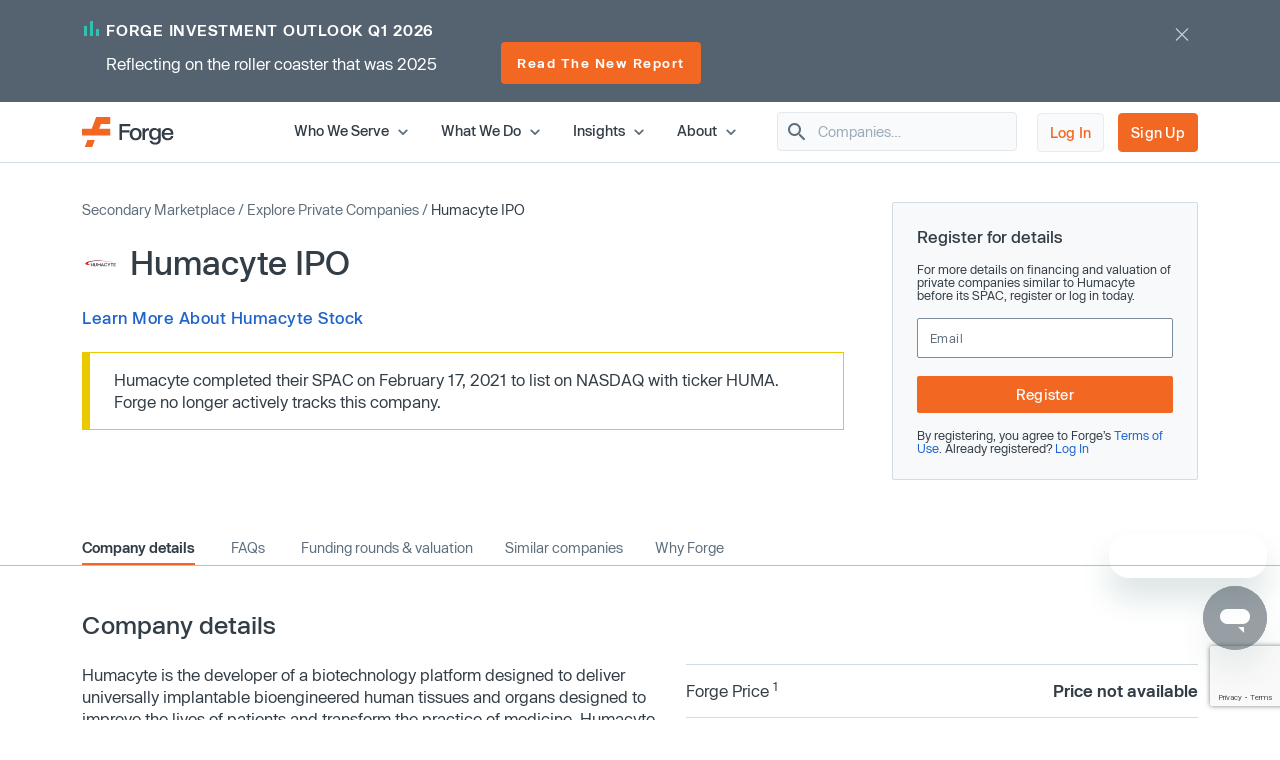

--- FILE ---
content_type: text/html; charset=utf-8
request_url: https://www.google.com/recaptcha/enterprise/anchor?ar=1&k=6LdDIvkrAAAAADSAVDJMXzy4c5LJzVH2psIUzlBl&co=aHR0cHM6Ly9mb3JnZWdsb2JhbC5jb206NDQz&hl=en&v=N67nZn4AqZkNcbeMu4prBgzg&size=invisible&anchor-ms=20000&execute-ms=30000&cb=r13f9l2wbv5c
body_size: 48634
content:
<!DOCTYPE HTML><html dir="ltr" lang="en"><head><meta http-equiv="Content-Type" content="text/html; charset=UTF-8">
<meta http-equiv="X-UA-Compatible" content="IE=edge">
<title>reCAPTCHA</title>
<style type="text/css">
/* cyrillic-ext */
@font-face {
  font-family: 'Roboto';
  font-style: normal;
  font-weight: 400;
  font-stretch: 100%;
  src: url(//fonts.gstatic.com/s/roboto/v48/KFO7CnqEu92Fr1ME7kSn66aGLdTylUAMa3GUBHMdazTgWw.woff2) format('woff2');
  unicode-range: U+0460-052F, U+1C80-1C8A, U+20B4, U+2DE0-2DFF, U+A640-A69F, U+FE2E-FE2F;
}
/* cyrillic */
@font-face {
  font-family: 'Roboto';
  font-style: normal;
  font-weight: 400;
  font-stretch: 100%;
  src: url(//fonts.gstatic.com/s/roboto/v48/KFO7CnqEu92Fr1ME7kSn66aGLdTylUAMa3iUBHMdazTgWw.woff2) format('woff2');
  unicode-range: U+0301, U+0400-045F, U+0490-0491, U+04B0-04B1, U+2116;
}
/* greek-ext */
@font-face {
  font-family: 'Roboto';
  font-style: normal;
  font-weight: 400;
  font-stretch: 100%;
  src: url(//fonts.gstatic.com/s/roboto/v48/KFO7CnqEu92Fr1ME7kSn66aGLdTylUAMa3CUBHMdazTgWw.woff2) format('woff2');
  unicode-range: U+1F00-1FFF;
}
/* greek */
@font-face {
  font-family: 'Roboto';
  font-style: normal;
  font-weight: 400;
  font-stretch: 100%;
  src: url(//fonts.gstatic.com/s/roboto/v48/KFO7CnqEu92Fr1ME7kSn66aGLdTylUAMa3-UBHMdazTgWw.woff2) format('woff2');
  unicode-range: U+0370-0377, U+037A-037F, U+0384-038A, U+038C, U+038E-03A1, U+03A3-03FF;
}
/* math */
@font-face {
  font-family: 'Roboto';
  font-style: normal;
  font-weight: 400;
  font-stretch: 100%;
  src: url(//fonts.gstatic.com/s/roboto/v48/KFO7CnqEu92Fr1ME7kSn66aGLdTylUAMawCUBHMdazTgWw.woff2) format('woff2');
  unicode-range: U+0302-0303, U+0305, U+0307-0308, U+0310, U+0312, U+0315, U+031A, U+0326-0327, U+032C, U+032F-0330, U+0332-0333, U+0338, U+033A, U+0346, U+034D, U+0391-03A1, U+03A3-03A9, U+03B1-03C9, U+03D1, U+03D5-03D6, U+03F0-03F1, U+03F4-03F5, U+2016-2017, U+2034-2038, U+203C, U+2040, U+2043, U+2047, U+2050, U+2057, U+205F, U+2070-2071, U+2074-208E, U+2090-209C, U+20D0-20DC, U+20E1, U+20E5-20EF, U+2100-2112, U+2114-2115, U+2117-2121, U+2123-214F, U+2190, U+2192, U+2194-21AE, U+21B0-21E5, U+21F1-21F2, U+21F4-2211, U+2213-2214, U+2216-22FF, U+2308-230B, U+2310, U+2319, U+231C-2321, U+2336-237A, U+237C, U+2395, U+239B-23B7, U+23D0, U+23DC-23E1, U+2474-2475, U+25AF, U+25B3, U+25B7, U+25BD, U+25C1, U+25CA, U+25CC, U+25FB, U+266D-266F, U+27C0-27FF, U+2900-2AFF, U+2B0E-2B11, U+2B30-2B4C, U+2BFE, U+3030, U+FF5B, U+FF5D, U+1D400-1D7FF, U+1EE00-1EEFF;
}
/* symbols */
@font-face {
  font-family: 'Roboto';
  font-style: normal;
  font-weight: 400;
  font-stretch: 100%;
  src: url(//fonts.gstatic.com/s/roboto/v48/KFO7CnqEu92Fr1ME7kSn66aGLdTylUAMaxKUBHMdazTgWw.woff2) format('woff2');
  unicode-range: U+0001-000C, U+000E-001F, U+007F-009F, U+20DD-20E0, U+20E2-20E4, U+2150-218F, U+2190, U+2192, U+2194-2199, U+21AF, U+21E6-21F0, U+21F3, U+2218-2219, U+2299, U+22C4-22C6, U+2300-243F, U+2440-244A, U+2460-24FF, U+25A0-27BF, U+2800-28FF, U+2921-2922, U+2981, U+29BF, U+29EB, U+2B00-2BFF, U+4DC0-4DFF, U+FFF9-FFFB, U+10140-1018E, U+10190-1019C, U+101A0, U+101D0-101FD, U+102E0-102FB, U+10E60-10E7E, U+1D2C0-1D2D3, U+1D2E0-1D37F, U+1F000-1F0FF, U+1F100-1F1AD, U+1F1E6-1F1FF, U+1F30D-1F30F, U+1F315, U+1F31C, U+1F31E, U+1F320-1F32C, U+1F336, U+1F378, U+1F37D, U+1F382, U+1F393-1F39F, U+1F3A7-1F3A8, U+1F3AC-1F3AF, U+1F3C2, U+1F3C4-1F3C6, U+1F3CA-1F3CE, U+1F3D4-1F3E0, U+1F3ED, U+1F3F1-1F3F3, U+1F3F5-1F3F7, U+1F408, U+1F415, U+1F41F, U+1F426, U+1F43F, U+1F441-1F442, U+1F444, U+1F446-1F449, U+1F44C-1F44E, U+1F453, U+1F46A, U+1F47D, U+1F4A3, U+1F4B0, U+1F4B3, U+1F4B9, U+1F4BB, U+1F4BF, U+1F4C8-1F4CB, U+1F4D6, U+1F4DA, U+1F4DF, U+1F4E3-1F4E6, U+1F4EA-1F4ED, U+1F4F7, U+1F4F9-1F4FB, U+1F4FD-1F4FE, U+1F503, U+1F507-1F50B, U+1F50D, U+1F512-1F513, U+1F53E-1F54A, U+1F54F-1F5FA, U+1F610, U+1F650-1F67F, U+1F687, U+1F68D, U+1F691, U+1F694, U+1F698, U+1F6AD, U+1F6B2, U+1F6B9-1F6BA, U+1F6BC, U+1F6C6-1F6CF, U+1F6D3-1F6D7, U+1F6E0-1F6EA, U+1F6F0-1F6F3, U+1F6F7-1F6FC, U+1F700-1F7FF, U+1F800-1F80B, U+1F810-1F847, U+1F850-1F859, U+1F860-1F887, U+1F890-1F8AD, U+1F8B0-1F8BB, U+1F8C0-1F8C1, U+1F900-1F90B, U+1F93B, U+1F946, U+1F984, U+1F996, U+1F9E9, U+1FA00-1FA6F, U+1FA70-1FA7C, U+1FA80-1FA89, U+1FA8F-1FAC6, U+1FACE-1FADC, U+1FADF-1FAE9, U+1FAF0-1FAF8, U+1FB00-1FBFF;
}
/* vietnamese */
@font-face {
  font-family: 'Roboto';
  font-style: normal;
  font-weight: 400;
  font-stretch: 100%;
  src: url(//fonts.gstatic.com/s/roboto/v48/KFO7CnqEu92Fr1ME7kSn66aGLdTylUAMa3OUBHMdazTgWw.woff2) format('woff2');
  unicode-range: U+0102-0103, U+0110-0111, U+0128-0129, U+0168-0169, U+01A0-01A1, U+01AF-01B0, U+0300-0301, U+0303-0304, U+0308-0309, U+0323, U+0329, U+1EA0-1EF9, U+20AB;
}
/* latin-ext */
@font-face {
  font-family: 'Roboto';
  font-style: normal;
  font-weight: 400;
  font-stretch: 100%;
  src: url(//fonts.gstatic.com/s/roboto/v48/KFO7CnqEu92Fr1ME7kSn66aGLdTylUAMa3KUBHMdazTgWw.woff2) format('woff2');
  unicode-range: U+0100-02BA, U+02BD-02C5, U+02C7-02CC, U+02CE-02D7, U+02DD-02FF, U+0304, U+0308, U+0329, U+1D00-1DBF, U+1E00-1E9F, U+1EF2-1EFF, U+2020, U+20A0-20AB, U+20AD-20C0, U+2113, U+2C60-2C7F, U+A720-A7FF;
}
/* latin */
@font-face {
  font-family: 'Roboto';
  font-style: normal;
  font-weight: 400;
  font-stretch: 100%;
  src: url(//fonts.gstatic.com/s/roboto/v48/KFO7CnqEu92Fr1ME7kSn66aGLdTylUAMa3yUBHMdazQ.woff2) format('woff2');
  unicode-range: U+0000-00FF, U+0131, U+0152-0153, U+02BB-02BC, U+02C6, U+02DA, U+02DC, U+0304, U+0308, U+0329, U+2000-206F, U+20AC, U+2122, U+2191, U+2193, U+2212, U+2215, U+FEFF, U+FFFD;
}
/* cyrillic-ext */
@font-face {
  font-family: 'Roboto';
  font-style: normal;
  font-weight: 500;
  font-stretch: 100%;
  src: url(//fonts.gstatic.com/s/roboto/v48/KFO7CnqEu92Fr1ME7kSn66aGLdTylUAMa3GUBHMdazTgWw.woff2) format('woff2');
  unicode-range: U+0460-052F, U+1C80-1C8A, U+20B4, U+2DE0-2DFF, U+A640-A69F, U+FE2E-FE2F;
}
/* cyrillic */
@font-face {
  font-family: 'Roboto';
  font-style: normal;
  font-weight: 500;
  font-stretch: 100%;
  src: url(//fonts.gstatic.com/s/roboto/v48/KFO7CnqEu92Fr1ME7kSn66aGLdTylUAMa3iUBHMdazTgWw.woff2) format('woff2');
  unicode-range: U+0301, U+0400-045F, U+0490-0491, U+04B0-04B1, U+2116;
}
/* greek-ext */
@font-face {
  font-family: 'Roboto';
  font-style: normal;
  font-weight: 500;
  font-stretch: 100%;
  src: url(//fonts.gstatic.com/s/roboto/v48/KFO7CnqEu92Fr1ME7kSn66aGLdTylUAMa3CUBHMdazTgWw.woff2) format('woff2');
  unicode-range: U+1F00-1FFF;
}
/* greek */
@font-face {
  font-family: 'Roboto';
  font-style: normal;
  font-weight: 500;
  font-stretch: 100%;
  src: url(//fonts.gstatic.com/s/roboto/v48/KFO7CnqEu92Fr1ME7kSn66aGLdTylUAMa3-UBHMdazTgWw.woff2) format('woff2');
  unicode-range: U+0370-0377, U+037A-037F, U+0384-038A, U+038C, U+038E-03A1, U+03A3-03FF;
}
/* math */
@font-face {
  font-family: 'Roboto';
  font-style: normal;
  font-weight: 500;
  font-stretch: 100%;
  src: url(//fonts.gstatic.com/s/roboto/v48/KFO7CnqEu92Fr1ME7kSn66aGLdTylUAMawCUBHMdazTgWw.woff2) format('woff2');
  unicode-range: U+0302-0303, U+0305, U+0307-0308, U+0310, U+0312, U+0315, U+031A, U+0326-0327, U+032C, U+032F-0330, U+0332-0333, U+0338, U+033A, U+0346, U+034D, U+0391-03A1, U+03A3-03A9, U+03B1-03C9, U+03D1, U+03D5-03D6, U+03F0-03F1, U+03F4-03F5, U+2016-2017, U+2034-2038, U+203C, U+2040, U+2043, U+2047, U+2050, U+2057, U+205F, U+2070-2071, U+2074-208E, U+2090-209C, U+20D0-20DC, U+20E1, U+20E5-20EF, U+2100-2112, U+2114-2115, U+2117-2121, U+2123-214F, U+2190, U+2192, U+2194-21AE, U+21B0-21E5, U+21F1-21F2, U+21F4-2211, U+2213-2214, U+2216-22FF, U+2308-230B, U+2310, U+2319, U+231C-2321, U+2336-237A, U+237C, U+2395, U+239B-23B7, U+23D0, U+23DC-23E1, U+2474-2475, U+25AF, U+25B3, U+25B7, U+25BD, U+25C1, U+25CA, U+25CC, U+25FB, U+266D-266F, U+27C0-27FF, U+2900-2AFF, U+2B0E-2B11, U+2B30-2B4C, U+2BFE, U+3030, U+FF5B, U+FF5D, U+1D400-1D7FF, U+1EE00-1EEFF;
}
/* symbols */
@font-face {
  font-family: 'Roboto';
  font-style: normal;
  font-weight: 500;
  font-stretch: 100%;
  src: url(//fonts.gstatic.com/s/roboto/v48/KFO7CnqEu92Fr1ME7kSn66aGLdTylUAMaxKUBHMdazTgWw.woff2) format('woff2');
  unicode-range: U+0001-000C, U+000E-001F, U+007F-009F, U+20DD-20E0, U+20E2-20E4, U+2150-218F, U+2190, U+2192, U+2194-2199, U+21AF, U+21E6-21F0, U+21F3, U+2218-2219, U+2299, U+22C4-22C6, U+2300-243F, U+2440-244A, U+2460-24FF, U+25A0-27BF, U+2800-28FF, U+2921-2922, U+2981, U+29BF, U+29EB, U+2B00-2BFF, U+4DC0-4DFF, U+FFF9-FFFB, U+10140-1018E, U+10190-1019C, U+101A0, U+101D0-101FD, U+102E0-102FB, U+10E60-10E7E, U+1D2C0-1D2D3, U+1D2E0-1D37F, U+1F000-1F0FF, U+1F100-1F1AD, U+1F1E6-1F1FF, U+1F30D-1F30F, U+1F315, U+1F31C, U+1F31E, U+1F320-1F32C, U+1F336, U+1F378, U+1F37D, U+1F382, U+1F393-1F39F, U+1F3A7-1F3A8, U+1F3AC-1F3AF, U+1F3C2, U+1F3C4-1F3C6, U+1F3CA-1F3CE, U+1F3D4-1F3E0, U+1F3ED, U+1F3F1-1F3F3, U+1F3F5-1F3F7, U+1F408, U+1F415, U+1F41F, U+1F426, U+1F43F, U+1F441-1F442, U+1F444, U+1F446-1F449, U+1F44C-1F44E, U+1F453, U+1F46A, U+1F47D, U+1F4A3, U+1F4B0, U+1F4B3, U+1F4B9, U+1F4BB, U+1F4BF, U+1F4C8-1F4CB, U+1F4D6, U+1F4DA, U+1F4DF, U+1F4E3-1F4E6, U+1F4EA-1F4ED, U+1F4F7, U+1F4F9-1F4FB, U+1F4FD-1F4FE, U+1F503, U+1F507-1F50B, U+1F50D, U+1F512-1F513, U+1F53E-1F54A, U+1F54F-1F5FA, U+1F610, U+1F650-1F67F, U+1F687, U+1F68D, U+1F691, U+1F694, U+1F698, U+1F6AD, U+1F6B2, U+1F6B9-1F6BA, U+1F6BC, U+1F6C6-1F6CF, U+1F6D3-1F6D7, U+1F6E0-1F6EA, U+1F6F0-1F6F3, U+1F6F7-1F6FC, U+1F700-1F7FF, U+1F800-1F80B, U+1F810-1F847, U+1F850-1F859, U+1F860-1F887, U+1F890-1F8AD, U+1F8B0-1F8BB, U+1F8C0-1F8C1, U+1F900-1F90B, U+1F93B, U+1F946, U+1F984, U+1F996, U+1F9E9, U+1FA00-1FA6F, U+1FA70-1FA7C, U+1FA80-1FA89, U+1FA8F-1FAC6, U+1FACE-1FADC, U+1FADF-1FAE9, U+1FAF0-1FAF8, U+1FB00-1FBFF;
}
/* vietnamese */
@font-face {
  font-family: 'Roboto';
  font-style: normal;
  font-weight: 500;
  font-stretch: 100%;
  src: url(//fonts.gstatic.com/s/roboto/v48/KFO7CnqEu92Fr1ME7kSn66aGLdTylUAMa3OUBHMdazTgWw.woff2) format('woff2');
  unicode-range: U+0102-0103, U+0110-0111, U+0128-0129, U+0168-0169, U+01A0-01A1, U+01AF-01B0, U+0300-0301, U+0303-0304, U+0308-0309, U+0323, U+0329, U+1EA0-1EF9, U+20AB;
}
/* latin-ext */
@font-face {
  font-family: 'Roboto';
  font-style: normal;
  font-weight: 500;
  font-stretch: 100%;
  src: url(//fonts.gstatic.com/s/roboto/v48/KFO7CnqEu92Fr1ME7kSn66aGLdTylUAMa3KUBHMdazTgWw.woff2) format('woff2');
  unicode-range: U+0100-02BA, U+02BD-02C5, U+02C7-02CC, U+02CE-02D7, U+02DD-02FF, U+0304, U+0308, U+0329, U+1D00-1DBF, U+1E00-1E9F, U+1EF2-1EFF, U+2020, U+20A0-20AB, U+20AD-20C0, U+2113, U+2C60-2C7F, U+A720-A7FF;
}
/* latin */
@font-face {
  font-family: 'Roboto';
  font-style: normal;
  font-weight: 500;
  font-stretch: 100%;
  src: url(//fonts.gstatic.com/s/roboto/v48/KFO7CnqEu92Fr1ME7kSn66aGLdTylUAMa3yUBHMdazQ.woff2) format('woff2');
  unicode-range: U+0000-00FF, U+0131, U+0152-0153, U+02BB-02BC, U+02C6, U+02DA, U+02DC, U+0304, U+0308, U+0329, U+2000-206F, U+20AC, U+2122, U+2191, U+2193, U+2212, U+2215, U+FEFF, U+FFFD;
}
/* cyrillic-ext */
@font-face {
  font-family: 'Roboto';
  font-style: normal;
  font-weight: 900;
  font-stretch: 100%;
  src: url(//fonts.gstatic.com/s/roboto/v48/KFO7CnqEu92Fr1ME7kSn66aGLdTylUAMa3GUBHMdazTgWw.woff2) format('woff2');
  unicode-range: U+0460-052F, U+1C80-1C8A, U+20B4, U+2DE0-2DFF, U+A640-A69F, U+FE2E-FE2F;
}
/* cyrillic */
@font-face {
  font-family: 'Roboto';
  font-style: normal;
  font-weight: 900;
  font-stretch: 100%;
  src: url(//fonts.gstatic.com/s/roboto/v48/KFO7CnqEu92Fr1ME7kSn66aGLdTylUAMa3iUBHMdazTgWw.woff2) format('woff2');
  unicode-range: U+0301, U+0400-045F, U+0490-0491, U+04B0-04B1, U+2116;
}
/* greek-ext */
@font-face {
  font-family: 'Roboto';
  font-style: normal;
  font-weight: 900;
  font-stretch: 100%;
  src: url(//fonts.gstatic.com/s/roboto/v48/KFO7CnqEu92Fr1ME7kSn66aGLdTylUAMa3CUBHMdazTgWw.woff2) format('woff2');
  unicode-range: U+1F00-1FFF;
}
/* greek */
@font-face {
  font-family: 'Roboto';
  font-style: normal;
  font-weight: 900;
  font-stretch: 100%;
  src: url(//fonts.gstatic.com/s/roboto/v48/KFO7CnqEu92Fr1ME7kSn66aGLdTylUAMa3-UBHMdazTgWw.woff2) format('woff2');
  unicode-range: U+0370-0377, U+037A-037F, U+0384-038A, U+038C, U+038E-03A1, U+03A3-03FF;
}
/* math */
@font-face {
  font-family: 'Roboto';
  font-style: normal;
  font-weight: 900;
  font-stretch: 100%;
  src: url(//fonts.gstatic.com/s/roboto/v48/KFO7CnqEu92Fr1ME7kSn66aGLdTylUAMawCUBHMdazTgWw.woff2) format('woff2');
  unicode-range: U+0302-0303, U+0305, U+0307-0308, U+0310, U+0312, U+0315, U+031A, U+0326-0327, U+032C, U+032F-0330, U+0332-0333, U+0338, U+033A, U+0346, U+034D, U+0391-03A1, U+03A3-03A9, U+03B1-03C9, U+03D1, U+03D5-03D6, U+03F0-03F1, U+03F4-03F5, U+2016-2017, U+2034-2038, U+203C, U+2040, U+2043, U+2047, U+2050, U+2057, U+205F, U+2070-2071, U+2074-208E, U+2090-209C, U+20D0-20DC, U+20E1, U+20E5-20EF, U+2100-2112, U+2114-2115, U+2117-2121, U+2123-214F, U+2190, U+2192, U+2194-21AE, U+21B0-21E5, U+21F1-21F2, U+21F4-2211, U+2213-2214, U+2216-22FF, U+2308-230B, U+2310, U+2319, U+231C-2321, U+2336-237A, U+237C, U+2395, U+239B-23B7, U+23D0, U+23DC-23E1, U+2474-2475, U+25AF, U+25B3, U+25B7, U+25BD, U+25C1, U+25CA, U+25CC, U+25FB, U+266D-266F, U+27C0-27FF, U+2900-2AFF, U+2B0E-2B11, U+2B30-2B4C, U+2BFE, U+3030, U+FF5B, U+FF5D, U+1D400-1D7FF, U+1EE00-1EEFF;
}
/* symbols */
@font-face {
  font-family: 'Roboto';
  font-style: normal;
  font-weight: 900;
  font-stretch: 100%;
  src: url(//fonts.gstatic.com/s/roboto/v48/KFO7CnqEu92Fr1ME7kSn66aGLdTylUAMaxKUBHMdazTgWw.woff2) format('woff2');
  unicode-range: U+0001-000C, U+000E-001F, U+007F-009F, U+20DD-20E0, U+20E2-20E4, U+2150-218F, U+2190, U+2192, U+2194-2199, U+21AF, U+21E6-21F0, U+21F3, U+2218-2219, U+2299, U+22C4-22C6, U+2300-243F, U+2440-244A, U+2460-24FF, U+25A0-27BF, U+2800-28FF, U+2921-2922, U+2981, U+29BF, U+29EB, U+2B00-2BFF, U+4DC0-4DFF, U+FFF9-FFFB, U+10140-1018E, U+10190-1019C, U+101A0, U+101D0-101FD, U+102E0-102FB, U+10E60-10E7E, U+1D2C0-1D2D3, U+1D2E0-1D37F, U+1F000-1F0FF, U+1F100-1F1AD, U+1F1E6-1F1FF, U+1F30D-1F30F, U+1F315, U+1F31C, U+1F31E, U+1F320-1F32C, U+1F336, U+1F378, U+1F37D, U+1F382, U+1F393-1F39F, U+1F3A7-1F3A8, U+1F3AC-1F3AF, U+1F3C2, U+1F3C4-1F3C6, U+1F3CA-1F3CE, U+1F3D4-1F3E0, U+1F3ED, U+1F3F1-1F3F3, U+1F3F5-1F3F7, U+1F408, U+1F415, U+1F41F, U+1F426, U+1F43F, U+1F441-1F442, U+1F444, U+1F446-1F449, U+1F44C-1F44E, U+1F453, U+1F46A, U+1F47D, U+1F4A3, U+1F4B0, U+1F4B3, U+1F4B9, U+1F4BB, U+1F4BF, U+1F4C8-1F4CB, U+1F4D6, U+1F4DA, U+1F4DF, U+1F4E3-1F4E6, U+1F4EA-1F4ED, U+1F4F7, U+1F4F9-1F4FB, U+1F4FD-1F4FE, U+1F503, U+1F507-1F50B, U+1F50D, U+1F512-1F513, U+1F53E-1F54A, U+1F54F-1F5FA, U+1F610, U+1F650-1F67F, U+1F687, U+1F68D, U+1F691, U+1F694, U+1F698, U+1F6AD, U+1F6B2, U+1F6B9-1F6BA, U+1F6BC, U+1F6C6-1F6CF, U+1F6D3-1F6D7, U+1F6E0-1F6EA, U+1F6F0-1F6F3, U+1F6F7-1F6FC, U+1F700-1F7FF, U+1F800-1F80B, U+1F810-1F847, U+1F850-1F859, U+1F860-1F887, U+1F890-1F8AD, U+1F8B0-1F8BB, U+1F8C0-1F8C1, U+1F900-1F90B, U+1F93B, U+1F946, U+1F984, U+1F996, U+1F9E9, U+1FA00-1FA6F, U+1FA70-1FA7C, U+1FA80-1FA89, U+1FA8F-1FAC6, U+1FACE-1FADC, U+1FADF-1FAE9, U+1FAF0-1FAF8, U+1FB00-1FBFF;
}
/* vietnamese */
@font-face {
  font-family: 'Roboto';
  font-style: normal;
  font-weight: 900;
  font-stretch: 100%;
  src: url(//fonts.gstatic.com/s/roboto/v48/KFO7CnqEu92Fr1ME7kSn66aGLdTylUAMa3OUBHMdazTgWw.woff2) format('woff2');
  unicode-range: U+0102-0103, U+0110-0111, U+0128-0129, U+0168-0169, U+01A0-01A1, U+01AF-01B0, U+0300-0301, U+0303-0304, U+0308-0309, U+0323, U+0329, U+1EA0-1EF9, U+20AB;
}
/* latin-ext */
@font-face {
  font-family: 'Roboto';
  font-style: normal;
  font-weight: 900;
  font-stretch: 100%;
  src: url(//fonts.gstatic.com/s/roboto/v48/KFO7CnqEu92Fr1ME7kSn66aGLdTylUAMa3KUBHMdazTgWw.woff2) format('woff2');
  unicode-range: U+0100-02BA, U+02BD-02C5, U+02C7-02CC, U+02CE-02D7, U+02DD-02FF, U+0304, U+0308, U+0329, U+1D00-1DBF, U+1E00-1E9F, U+1EF2-1EFF, U+2020, U+20A0-20AB, U+20AD-20C0, U+2113, U+2C60-2C7F, U+A720-A7FF;
}
/* latin */
@font-face {
  font-family: 'Roboto';
  font-style: normal;
  font-weight: 900;
  font-stretch: 100%;
  src: url(//fonts.gstatic.com/s/roboto/v48/KFO7CnqEu92Fr1ME7kSn66aGLdTylUAMa3yUBHMdazQ.woff2) format('woff2');
  unicode-range: U+0000-00FF, U+0131, U+0152-0153, U+02BB-02BC, U+02C6, U+02DA, U+02DC, U+0304, U+0308, U+0329, U+2000-206F, U+20AC, U+2122, U+2191, U+2193, U+2212, U+2215, U+FEFF, U+FFFD;
}

</style>
<link rel="stylesheet" type="text/css" href="https://www.gstatic.com/recaptcha/releases/N67nZn4AqZkNcbeMu4prBgzg/styles__ltr.css">
<script nonce="kV9I3-7tc1Ks_WyBp9LVbQ" type="text/javascript">window['__recaptcha_api'] = 'https://www.google.com/recaptcha/enterprise/';</script>
<script type="text/javascript" src="https://www.gstatic.com/recaptcha/releases/N67nZn4AqZkNcbeMu4prBgzg/recaptcha__en.js" nonce="kV9I3-7tc1Ks_WyBp9LVbQ">
      
    </script></head>
<body><div id="rc-anchor-alert" class="rc-anchor-alert"></div>
<input type="hidden" id="recaptcha-token" value="[base64]">
<script type="text/javascript" nonce="kV9I3-7tc1Ks_WyBp9LVbQ">
      recaptcha.anchor.Main.init("[\x22ainput\x22,[\x22bgdata\x22,\x22\x22,\[base64]/[base64]/[base64]/[base64]/[base64]/[base64]/KGcoTywyNTMsTy5PKSxVRyhPLEMpKTpnKE8sMjUzLEMpLE8pKSxsKSksTykpfSxieT1mdW5jdGlvbihDLE8sdSxsKXtmb3IobD0odT1SKEMpLDApO08+MDtPLS0pbD1sPDw4fFooQyk7ZyhDLHUsbCl9LFVHPWZ1bmN0aW9uKEMsTyl7Qy5pLmxlbmd0aD4xMDQ/[base64]/[base64]/[base64]/[base64]/[base64]/[base64]/[base64]\\u003d\x22,\[base64]\\u003d\x22,\[base64]/DlsKCf8OpZMK8w6k0woF+woXCq8KhworCucKuwposwq7CrcOpwr/[base64]/CmHFbw4LCjMKqwr5uwpzCuUnDiMKicMO2w651wqjCmxnCoVpbTBDCgsKHw790UE/CnV/[base64]/[base64]/DszEFwq0fw6rCswbCnwo4wofDksKiw6IvwrPCmUYlI8OpV20YwodXBsK/[base64]/[base64]/wqbCn8KNUB7CvsKEw7opw7fClREYHcK6w41IPzXDmMOEOcO9NH/[base64]/DnMK4SWXDqMOGwp48woUJJcKZIcKDeGnCoFLCjyclw55Qfl3DuMKWw53CtcOrw6XCiMO3w6wpwqJKwqvClMKVw4bCrcOfwpEQw5vCsw/Co1FSw6/DmMKVw7HDicOvwonDuMKZKWHDj8KVfWdVCsKuIsO/G0/DuMOWw5Jdw5DDpsKVwp3DnkpEDMKqRsKdwp/ClsKlFTXCgQVUw6/CvcOhwprDmcKRwqEbw7E+wpbDj8OKw6TDr8KEWsKqRSXDvMKYAcKpWUvDhMK4Sl7CksOmWGvCmsKgc8OndsOEwpEEw68nw6dqwrLDuQ7Cm8OKT8KPw7LDvzrDvi8WMiHCi3U7cUrDhDbDikLDsi/DtsKHw6crw7LCjsOAwqACw6ElUXQzwqATOMOPb8OAJ8KLwqgSw4tLwqPDikrDucO3V8K4w5HDpsOFwqV4GV7Dqi/DvMOAwobDl3oUcAkGwr8rMsOIw4peU8Olwr8Qwr5TWcOkPBNewrvDt8KYasOTw5ZWaz7Ciw7CrzzDvGkfeQvCqmzDosOodBwowotgwqvCm25bfBE/ZsKBTCfCv8O0QcKQwpdPacOaw5Yxw4DDpMOUw70hw4oMwp07bMOHwrAqMxnDtiNCw5UPw7XCnMKFZk46D8KWTnrDp0rCvz9FIDMiwr53wrLChAjDuinDmUEtw5fCuHzDhVVOwo1VwqzClDXCjcKCw4URMWIWGsK3w5fDvMOow6vDscOYwoDCoHoocMOCw4Zjw4/Cq8KeKVBwwoXDs1IFS8KJw7nCs8OkHsKiwrc7FcKOF8KldTRuw44fX8KvwoXCrlHCh8OVaDgBTGYcw73CszZLwojDiygLVsO+wq8jFcODw5/[base64]/CicO/CsKswqXCgcO2BlPCshPDkUHDoMOSZ8O8ScO7e8Oiw5QgCcOMw7zDnsOTYHTCohB6w7TCtxU4w5FDwozDpcODw7V0KcK1wqzDsWvCrXnCgcKWd3UgUsOfw6fDn8KaPEBPw43CrcKSwq1nNMOmw6rDs0t3w5/DmgppwqjDsCx8wp1EAsO8wpw3w5tneMOHYGrCiylNX8KxworClMOow5jCk8Orw6FkThnCusO9wo/Cvg5MasO4w6tNTMOBwoQVTsOaw7/DrAR9wp18wovCiCd6cMOKwrXDssO4L8KPwp/DlMKqacO3wp7CnwxUWXNdbSnCpMOzw6ZkN8OJFB1Qw4/DnGrDok/Dol4GYcKkw5cZR8Kxwo42w57DlMOYH1nDicKkV2TCkG/CvMOdI8Ofw5PCl3hMwpDCpsKow47CgcKUwq/CqAIfMcOGCm5Zw4jCrsK3wrjDpcOkwq7DlsKvwooewp5GVMOvwqDCox47fXI7w68xcsKWwpjCvMKuw5xKwpfCrsOlRMOXwozCjcOadHnDn8KkwogHw54qw659e1Y0wo13MVtzI8KjSW/DtX09CSMSw5bCkcOSa8K7ZMOYw7kkw7M7w6TCl8Kyw6nClMKBKQ3DtEvDsi5pXBLCp8O/[base64]/Ch0bClxnChTfClcOgw7/[base64]/CtsKWwoACw6oiw6/CkMKdwoMew6kkwobDthPChR7CgcK3wqnDomPCj2fDkMKGwrwswoRBwpRYNcO5wq7DrzYqXMKvw4wYLcOvJ8OwbsKMWjRZB8KHCsOnaXMoZnlIwpNyw67CkX4fOsO4NngZw6F7GlLDuDvDgsOHw7sOwq7CjMO2w57Co3LDvGQowqw1JcORw6FQw5/DuMObFsKFw5fClhAgw5E4GsKCwrIgS1g9w63DoMKLIMOzw4UWajjCnMO4QsOxw4vCrMOJw55TLMODwoHCkMKsb8K6dg7DisOowrDCgh7DsQ3DtsKOwrvCp8ObdcOxwr/Cq8OTeljCjEfDvHbDt8KvwoQdwr3DuzF/w7AVwrMPTcKswpzDt1DDn8KTYMKALBAFIcKACFbCucOeH2Y0csKePcKiw4ZGwo7DjE5iHsOpwpEfQBzDhcKDw5rDm8KewrpSw6LCvRksY8Kdwpd3WxbDpMKcZsKhw6fDs8O5csO0MsKbwolCZVQZwq/DvzgWQsOJwrTCkAJHdsK4w7Y1wr4mO28Lwr1/FAE4wptWwoc/aDxjw47DosOrwqw1wqdsLSjDu8OcPAjDv8KNIMO/w4XDgjgjdsKMwokcwq06w5ZOwrolNmfDuGvDksKxBsKbw4kIQMO3wp3CgsKCw60Ywp4LEw0cw4LCpcKlCgceRifDlsK7w4E7w4pva3MXwq/Cn8OYwojCjETDsMOpw4wvcsKPG2F5MTNiw4XDm3XCnsOCAMOkwoQrw6B4w49odHjCimVUOnRwVE/CgQXDu8OIwocLwojCmcOrcMKIw4N1w4PDt1fCiynDjyZUbEh5GcOcJ3ctwrLCtQ9wPsONwrBnBUfCrmRXw7ZPw6J1EnnDqzcpwoHDkMKyw4AqM8Knw6xXUBPDoDkBGl5dwoPCgcK2V14tw5PDqsOuwpDCpMO9KcKMw6vDh8OSw7Z8w6jCuMOjw7c1w4TCm8O/w73Dg0dWwrLCqxPDmMOTb07Cv1/DnizClGJAD8OtYF3CqiE3wpxew4B+wq7DnmoOw55/wqXDmMKUw7pEwoLDrcKoEzQvBsKrdsO2IcKFwoPCg3bClyrCkw80wrfDqGLDh0g1YsK0w73CoMKbw6XDhMOew6/[base64]/[base64]/DmmLDtsKFGcKwWsO3UzvDvmIwSS87HcKHw6c4w6vDhQcPG3ZWFcOawrtYQX8cESx4wotnwogxcFtZFcKjw45Qwq0pd3p4KVlfN0TCrMOULWQWwrHCt8K2KsKDBgbDuATCo0sHSAPDhsOcXMKSDcO/[base64]/DvMKTE07Cg8O8w4fCtCjDqsKGw7XDmsKswqQawokhQkp7wrHChhd0L8Ojw5nCv8OsQcO2wo3DpsKSwqVwFVx7GMKJKsK4wrgNBsO1PsOREMO1w4/DqAHCt3PDp8OPwrvClsKbwpBjbMOpwpbDq3IqORzCiAg7w4M3wqc6wqTCpkjCvMOnw6DCoVhNw7vDvsO/EiHCkcO9w6N8wq/Cthdbw5ZRwr4qw5hBw7HDiMOResOIwrJpwrtFEcOpB8O6azvCjHPDjsOtV8KLWsKzwp19w55tCcODw5U6woh4woszRsKww4jCuMOgd3Qbwrs6wr3DhMOCH8KEw7HDi8KJwppHwqfDicK4w6nDpMOhGBA+wrB/w71fCRFDwr5ED8O7B8OmwoZWwrxCwr7CkMKPwr4eNcKIwpHCtMKKI2rDj8KpUhMUw5lNAm/CicOWKcOHwq7Cv8KGwrXDqgIOw6TDpsKlwpkUw6fDvT7CrsOuwq/[base64]/CmH/Cg8K6WsKIAgXDnXwSAQtAwr83w4TDmMKjw6VXV8O6w619w7vCsA5Iw43DmCvDvMO7NShpwoF6I25Jwq/CjUDDvcKlKcKJcjYpdMOJwrbCnRnDn8KHfMKWwrbCmFzDphIMFsKsZkTCv8KxwqE+wo/DoXPDqgt7wqlXTXfDksKdEMKgw6rCgDAJSW9DGMKfdMKpcQrCv8OlNcKzw6Z5BsKZwp5ZScKlwqAtSkLDqMO4w5HCncOQw58mTyt0wobDiHwfe13CkSsKwoVVwo3Cv1Y+wqpzFw0AwqQKwrLDosKtw77CmSB3woglGcKUw5s2GcK2w6DCk8Kif8O/w5MVU1c4w4XDlMOIRRjDp8Ksw6ALwrrDhBgsw7duMcKQwqLDv8KPe8KeXh/Dmw1te17ClMOhLUfDn1bDn8KEwr3DtcOTw6YQRBrCkW3CmHg+wrsiYcKNE8OMLxrDtcO4wqxbwrVocBPDsFDCu8KcSBxoO18hOlzDh8KxwpY6w4rDscKVwqkGPgxxH0QmfcOcK8Ogw4Vta8Kkw5wKwqJtw7/CmgLDgBDDkcKmX0N/w5/DtDELwoPDpMK1wo81wrBVS8Kdwr4LVcKDwr1EwonDrcKXa8KAw5DDu8OLRsKGN8KkSsOxCifCrijDkzRUw7TCiTNYLmTCo8OQJ8K0w6BNwoszKsOKworDscOhRwDChAUmwq7CrBTCgWh1wqgDw4jCmlEnMxc5w5/[base64]/DmiDDgWrCvFNYw6V/ci3Ct8OqasKbw4jClsKNw4LCkW0HN8OsaWLDqcKcw5fCr3LDmSbCkMKhfMObWMOYw6N6wqHCtwhWInNlw4l+wo1yAl9mOXZcw5Myw4Nsw4zDlkgmWHvCm8KkwrhJw7gjwr/[base64]/wqzCqsOrwqzDv3bDg8KZHcO5w7jCpisiwrPCrirDlEMefGjDoi9vw7NFLcOnw51zw6Qnw6x+w6oawqAVFsKNw5lJw5/Dgx0VKQTCrcKbfcOUK8Ojw7Q5PMKoRDfCpQYtwrPCiGjDu1onw7Qqw6EOXxIdI1/DhCjDpsKLO8OMc0TDvsOHwpowGjRJwqDCosKldX/DiiNvwqnDpMK6wrDDkcKqA8OJVX1Vfw1xwq4KwpBww65Mw5XCtFzDvArDsCZowpzDqA46wplUfW0Aw6fChB7Cr8KrLRt7GmLDsEXCjMKzaHTCmMOww5pMJhcBwrYGbMKpD8KPw5NWw6kPQcOrbcOYwoxfwrPCukLChMK/w5Z0TsKuw7tbYGHCpVN5P8O/[base64]/Dg8OSd8KKwrAta8Kgw7vDsMOFwq/DmWAvVwXDr1h9wpDCoGXDpR4OwoNqHsOgwrvDnsOsw6LCp8OxEVfDriM9w6TDnMKlCcOFw601w5rDr0LCkj3DowDCrhtCDcKObg7CmjZrw4zCnVsWwrw/[base64]/DgsKMw6jDpm57w7J7XUlMw4RMcGg1ByLCkcOqIXvCi0nCixXDicOLGxTCgMKuKBbCgVzCgnNyPcOSwqPCmzTDpnYRQkbDiTzDhcKSwp82BE47UcOPRMK6woDCuMOLPD3DogHDhcOONcOCwrbDuMOAcHbDuSDDgUVUwo/CpcOoOMO2JgRffmPCncKnO8OZLcKSDnTDscK2KcKxGTbDtC/DosOYEsK7wrRbwqzCkcOPw4zDghxQFXbDqk8RwpTCqMKGQcOjwpfDizTChcKdwqjDr8KNI2LCrcOkO1sfwo0vGlLCk8OHw6/[base64]/w6vDqcKlwp/CsGgXLhQyw7/CuEDCoUA+wrUNNQgEwpoVacKAwrQNw5HClcKHD8KeRloCbyDCh8KUNVxDesKvwrdtCMOQw4PDtUk6dsKXBcO4w5DDrTLDvsOAw69nBMOlw57DmAJswr/CvcOmwqU8OCRXKMOFcwzDjgoiwrsDw4vCoCjCpC7DosKnw6kEwpDDpHfCpsKWwoTCkx3Di8KTT8OVw44KVELChMKDdhQ5wpVcw4nCs8KKw6DDisO2b8Kfwr5eYg/Dm8O9VsKiYMO6bsOXw7vCmS3CqcK+w6fCvEx/N1RZw7tlYTLCpsK6JExtG19Gw4dZw7bCmcONLDPCl8O/E37CuMOXw4PCmlDCl8K3csKcLsK3wrNvwoEqw5HCqCbCjHbCjcKiwqhiQk15OcOPwqjChETDu8KAKR/DmlsfwrbCv8OvwogzwqHCtMONw7zDhhLDmCkyUUzDkkYvLMOUYcOnw60+a8KicMOwJWwtw57ClMOeRUzClsKawpl8DV/Cp8K1w7AnwogsH8OLKMK6KybDk35ZNcKww4vDiyJ8VsOJQsOww7Noc8OswrkqOX4Vw6kzHmbCscOZw5tAOhfDmWtWBD/DjwsvUcO3wrbCuQ8bw4XDt8K8wocXBMKswr/[base64]/Dj3LDvVfCkU7DpgnCgsOeL39Zw5/DhcOdBWPCgMKjZcKOwpNSwpzDv8OKwonCjcOyw6fDocK8NMKOV2fDlsK7V3g/[base64]/DncKsP0/CmFEUw77Cm8Olw43CvTLCrFgGw73ChMOBw7s1w5PCiMOYf8OkFMOZw53CrMOGFDoHAETCosOmJcOhwpM0HcKsAG/CvMOmCsKMPA3DlnXCkMOYwrrCukvCjMKyJcKnw7nChwYuVDrCkTN1wpnDjMKtOMOLU8K5Q8KSw6DDpyDDl8OEwpLCmcKIEmJMw7TChcO0wovCnEQgWcOmw4rCsQoAw7jDpsKCw4PDisONwq7DrMOhHsOdwqPCoEzDhkfDvDUjw5ZjwojCimYBwpHDhsOJw4/DigxRPwV8HMOXbsK/D8OibcKLSSRrwohJw643wrZbAW3CiToKNcKoO8K9wosiworDscKuf2nCuk45w780wpjCmHB/wo1nwr4tMljDikNxORl/w5fDh8OHJcKjKnTDv8Ocwp18w6nDm8OdH8O9wrJnw6AMPXMKwqVQCXHClTTCvSPDg3HDqz3DpEpgw7LCnz/[base64]/[base64]/DkCbCk8OzJ25+w6Jkw5vDn8O2w4VZQCLCqMOAR0Z4CmEML8OowpBVwqR/[base64]/DgHTCmMOjdXI/w6/[base64]/Dn8KPD8OswoJFPMKwD8OfXcO+PHAzwqHCsMKPC8KVVzJACsOOOjbDtMOZw5ItejXDlXHCuyjCpMKlw7XDuQXCsALCp8OSw6EJwrZDwrcVwrTCoMKLwoXCkBB7w4B/TnLCmsKrwqFNeXMdK2FlF2nDpsOODiYeKBRrPMOeN8OhAsK0cDPCs8OtLFPDm8KOJMKEw7nDtAJUUhY0wp0NZ8ORwrPCjjlEDcK/[base64]/[base64]/Dpz/[base64]/RCrDmnQVP8K0wqJsEno7QcOxw4YRJsKGYcK+B1RdUUjCn8KgPsOzKHDDsMO6IRbDjhnCnxdZw6jDlDtQacOnwqTCvnYNXG4Qw7fDs8KpQE8rZsOxEMKWwp3Cg1/DjcK4F8KQw7MEw4/Cg8K6wrrDmkbDhwPDn8Oow57DvnjCp2fDtcKzwp0RwrtUw7ZOCAsDw4/CgsOrw7I1w63DjsKiW8K2w4pqDcKHw4lWEiPCmVdKwqpPw7cSwokIwo3CucKqJmXDrzrDrh/[base64]/[base64]/[base64]/wobDnV7DocOWw7zClSIkw6MAw49bw4c+VndSGsKmwqkLwpTDicOGwpfDjcKubRrCksKtfBVtAsKud8O8DcKyw4FLTcKtw5EyUhTDk8KNw7TDhGxrwpLDsgLDry7CgTA9CG1VwqzCmkvCqMOURcKhwrYCAMKoFcOxwofCgmVgSi4fNcKnw68jwp9/wr55w6nDtj/CpcOOw4Asw6jCnmYPw70yLcKVIUnDv8KRw7HDvVDDnsKlwqvDpFwkw595w48IwrRzw45ZL8OfBGbDsF3Ch8O7I3zClcKFwqfCosOuFg9Tw6PDsTNkfAPDiU/DolAewqdnwr7Dl8O3WAZBwoQ7RcKJHyXCt3dCVMK0wq7DkDDCjcKRwr8+cxnCgF1xPFXCv0Mww5rDhWpbw4/[base64]/[base64]/DkEvDijTCkGQQwpM9w57DvsObZk8Lw5nDpcOuwqRkeV3CnsKbesOtFsOoA8OiwoFZLU0hw7MUw6zDgWTCpcKsXsKxw4zCqMK5w5DDlTVdZHJ/[base64]/KcO6asOrwo7Cjmg6w4ZjazNywqUdwrAGwpszaBAMw6vCnSoJJsKNwoRCw6LCjwTCszIzdXnDok7ClcOWwqVywovChibDiMOxwqLCgsODGQxgwoLCkcOuacKaw4/DtjvCpUnDicKgw53DnMOOLWTDlzzDhlvDpMO/QcOPQBlNdwJKwqvCoxdpw5jDnsOqcsOXw7TDum1Yw4ZILsKywpYxYQJCIXHCrnrCgh5lHcK4wrVJFsOCw50mdgbDjmUxw4TCucK7GMKgCMKPBcOow4XCjMO8w4kTwrtCacKsK0zDhBBiw7nDoGzDty8pwp8BQ8O9woE/wonDlsOMwptwbzUJwrnCqsOgbV/[base64]/McO2RQwbw7PCgsKQOH/[base64]/CryDDgUXDv8KUJcKbw5bCuxvCq3bCo8OnZEcqN8OYJsKmbGQ1Fzh/[base64]/KCDCnCjDgHVlwqouchk5wrXDkMKhw5LDksO3VHzDrF9swpNjw6RkTcKDSnHDgUgxTsKsBcK7w5bDusKAcllXJsOBGHhww7fCoFQZAUpvO2YVa2UKV8KGKcK7w7dTbsOGMsO8R8K1X8OiTMOzHMKJacKBw6ZUwrMhZMOMwpxNawU9Gnx4YMKQRW4UL3Naw5/Ci8ODwpI7w6tuw6FtwqxhJ1R0TyPCl8OEw6YYH2LDtMOOBsKrw5rDu8KrRsKcf0bDimnCn3gMwrPCmcOxTgXCssKGesKswogGw77DlBJLwqxEID46wrjDuD/CvcKDNcKBw4fDsMOBwobCsh7DhsKfUMORwrs1wrPDgcKOw5bCuMKNXcKkdUtYY8KQKQLDhhbDvcKlEMKUwpnDqcOmayMyw5zDpMO1wpxdw6LCjT/CiMOFw6/[base64]/CgxrCmlN0RcKlw5LDocKgwotTKcKnWsK7wog1w5nCqF52Y8OnUMOldiEww4bDqWx5wr00DsK+T8OzGlTDr0wpMMOVwq/[base64]/wpHDp8Kkw4/Dgh4GB8O0wrTDvcKRZsOPwoPDosOXw4LCmSwOw6tHwrQww7JQw7TDsRFiw65dPXLDosKYCQPDj2vDvcO1IMOdw6lgw5cYIcOcwo/DhcOQAlbCq2QvHyDDhyFSwqNhw7HDnXR9DlXCq30UBsKITGRew7lQITBpw6PDl8KsH2tpwqNOwpxfw6Q1GsK3VMOAw7rChcKJwqzCt8Oyw79HwrLCgChmwpzDnTrCksKIPErCqm/DscOFN8O0Pi8FwpU3w4tSPG7CjgRVwqMSw6NVG3sSLMOgJ8OPR8KdH8Kgw4c0w5XDjsOvK0bDkBB8wrdSAsOlw4zCh1Z1WzLDpxHDgB91wqvDmk0qWcOWOhrCtG/Crgp5YC3Cu8OEw41CVMKUJsKlwq9ywoEWwq0QUWZswo/Dj8K7wqTDkXQYwpbDqwtRB0ZjeMOewrHCjjjCpBcyw63DsTEvGlI0CsK6D3HCisODw4LDs8KoOlnDtggzJcOIwpl4UlLCv8OxwptXLRI2JsOVwp/DrXLDq8OwwokndQPCgEtSw7JOwrxrLMOSBwnDnl3DsMOcwp43w7ZWF0zDrMKue07DicOnw7rDjMKzZis+LMKPwqnDrUQlXnMSwpc/AGvDhVHCggZTTMO8w74Dw6XDuU7DpVzCoQjDmBfCmnbDmMOgX8KoXH0FwopBRC9Fw6J2wr1QPsOSODV1MF0BFSRUwpjCuELDqinChMO3w74nw78Gw7HDtcKHw54vc8OOwo/DhcKUASbCi2/DoMKtwqU9wq0Nw5EMCHzCoG1Uw7sLahfCqsOVRsO1XlfDrmExNcObwpo5WDsCE8KCw5vCmSQ6wovDkMKZwovDs8ODAFh1Y8KIwrnCr8ORRjnCgsOQw6/CsgXCjsOewpnCpsKHwpxFbTDCkcK+ccOHXnjCi8K6wpzChBMcwp/DlXA9woLChS4bwqnCmMK1woJYw7o3wq7DqMOHZsOFwoXDpB9vw4wpwosswp/CqsK7woJKw7RlLcK9GCLDtQLCocOuw7xmw5Y8wqdiw7EacgRoMMK5AcKNwoUsGHvDhD/DtMOKS2wVDMKGGmldw7Qvw73Dp8OBw4zCkMKxO8KOb8OPWl/DicK0B8K+w67CpcOyG8O0wrfCs0LDuFfDiQXDtxIZHcKtBcOVVznDucKnMF1Bw6DCij7CnE0GwoPDrsK8w4Y9w7fCmMKhEMKaFsK3BMOhwoUBFSTDunFMWirDoMO9Uz0LWMKFwq8qw5QZT8OiwodBw5UDw6VGW8OyZsO+w5teCApOw5I3wrrChsO/esKjMRPCssO5w7x9w6DDm8ObWMOKw6/[base64]/Cu8K8woPDisOoRGVMDlLDnFsxcB9WD8K4wqzCqVhOdm5TRzjCr8KwRMOxbsOyacKnLMOtwqYdMlDDhsOJJXjDr8KWw6AqFsOEw5VUwpfCi3Vmw6jDrUUaNcOCScOdXsOkRGXCs1/CqQt1w7LDvBXClQI0MWLCtsKKL8OYBinDoncna8KxwqhyNDrCkTVJw7pjw6LCn8ORwr15ZCbCh0LCkAQtwprDqRkqwpfDvX1Sw4vCq3dvw6nCqAUNw7EBwp0cw7oww5NEwrEna8Omw6/[base64]/w4sxL8Kaw7fDuMOcbMKTw43CjcObF1rDrMK5w6MZP0DCuhbDhwMrKcOQZFYxw7/CsE7Cq8OdLDbClARIwpJ9wq/[base64]/CmkwVdTEvw4rDm8ObZ3PDpmVTG01SZsOBw7fDrFdtw6wjw7Brw7kdwr/Dq8KrOjbDi8K9w5EtwoHDjUAXw5tzNkgEEkPCujXCp1sjw4V4c8OdOSEWw47CoMORwqjDgi8GBMOdw7pGTUovwofCu8K2wovDgsOrw67CsMOVw6/Dk8KKVlNPwrbCqjtmfzrDo8OOG8OOw5nDj8Ocw7ZLw4rCusKfwpfCm8K1InvChW1fw6/Cs1DCgGjDtMOQw5c5ZcKOfMKdB0rCuAcTw4PCv8Oxwrpbw4vDk8KRwoTDknRNM8OOwqzCvcKOw79ZXcOoDHvCq8OKDSLCiMOUfcKeBFJueSBVw4hmBEFGFcK4a8KMw7jCqMOXw4cLT8KdRMK/DydaK8KKw5rDklrDlgDCr3bCrm9DNcKSdsO8w7V1w7EDwpJFMBvCmcKIMyvDhMK1esKMw6hjw4RfJsKgw5/[base64]/CjnbCgsKNecK4w6IjaDdgw6QbwqJ6QUlJRcKpw596wozDoSElwrTDv3vCl3jDvHJDwqnDoMKmwqbCrDthwpNmw7EyDcO9w73CpcOkwrbCh8K6SlkOwp/ChsKWdGrDrsK+w5BQw5DCvcKmwpJqWkjCi8KtGynDu8KFwopcKktJw7MVJ8O5wprDisOUI0JvwqQPZ8Kkwp8oPHtZwqNvNEbCqMKcOFLDlGcCS8O5wozCsMOjw4nDrsOyw5lRw4zCksKuwp5WwozDpsODwoDDpsO3cgpkw57DisOjwpbDpTpVZwx+worCnsOMMEjCt0/DosKoEFnCsMOdfcOGw7vDucOTw6HCk8KZwptdw4ojwqgCw4HDuE7DizTDrHDDtcKYw5PDljYlwqlBScOnKsKJAsONwpDCn8KAWcKVwr9+LnF7eMKiMcOTwqxbwrZce8Ohwr8EaxJSw4lFBsKqwrMVw6LDqlxqeRzDo8OnwpbCvcOyHi/[base64]/CsU4OVMOtMyjDv8KwwqHDgGVAwpZGEMOkH8Omw7HDpzxNw5PCsl5Ww4bCkMKQwpbDuMOwwrnCi0/DogRZw4vCqy7CvMKSHWMfw5HCsMK4IXzCvMKYw5gbK3LDrmPDoMKswq3CiTQEwqzCrUPDusOuw5QSwoEXw6zDoDYDGMKVw73DkXp+HsOBdMK0NBDDnMK0FjPCi8K4w6o1wptRAB/CisOCwoAvT8K/w74gZ8OUdsOXLcOOAS1cw505woRbw73Dp2bDrxvCnsOvw4jCp8KVFcOUw6TCnkvCisO2YcOjDxI9Jn8cIsKsw57CpxIJwqLCn23ClFTCmjstw6HCs8KHw6h3bSsjw5XCjH7DocKLKmwSw7BIR8Khw6MqwopYw57DmGnDoEx6w7l5wr83wo/CkMKVw7LDr8K9wrd7FcKywrPCvh7DrsOeCmvCunXCl8OCPgLCn8KFZ2PCpMOdwoI5BgYHwrPDonIVC8KxTMOdwoPCtCLCl8Kje8Kywp/DhQFEIxPChBXCvsOYwoRmwrbDl8OhwqDDgWfDg8KGw5/Dqgxtwr/CqVXDnsKJABFCLDDDqsO4awzDocKLwrMOw4jCi34TwoRyw67DjxfClsOzwr/[base64]/Cu8Krw6jCrsKbw7RowpJDGDLDtlViw6PCgMKAC8KJwozCqMKnwqQ+AsOFHcK/wrNFw589cBopSirDnsOew4/DsgbClUbDj3bDkkoEc0YWSx/CscKDSW89w43CgsKAwrg/[base64]/f1HDiERRP8KIDhcmw4bCh8OGfsO2KVZyw4dYecOPIcKyw4Q2w7XCrMOnDhsww6wQwp/CjjbChMOCJ8OvOznDjcO1wpoPw74dw6rDnV3DgFBsw5MYMQXDpzkALcOjwrrDp04Qw7PClMO/[base64]/[base64]/DtsOXw5JeworCqyc4LXrCiMO0wqZQGXsPw5J+w5Q9Y8OKw7jCtVw6w4Q0CFfDnMKEw7pNw6XDsMKZQMKvZClDDAR/TMO2wrfCucKoS1pvwrwZw5jDlMKxw4kHw6vDpn8Rw6nCs3/[base64]/ChMOew7PDoj3DrHzDjcO4PMKWwpo0bUkJwpJWUUY4w7bCu8OPwofDn8KMw4PDm8KcwokMZsOpw4rDlMOLw449ZRXDtEBsMEczw68iw6B0w7LCqFrDtjgQKijCnMOfe3/[base64]/CnsKTXGhxw4jCk3pQwq7CvHTCjRbDhjDCmwtTw7zDiMKswpDCkMOcwokiacK3fcOJdcKpSETCrsK3dAFjwonChnxNwphABCsfFnQmw4TDksOKwqLDssKYwq50w79IewETw5s7VyXDiMOIw5LCnsONw7/DqjTDmHkEw6fDp8OOVsOASSTDn2rCmnzCtcKBGFwtbDbCmHHDlcOxwr9aRjtWw4nDgDkpZXfCrHPDuQAPSRTCr8KId8OBZT5JwqhrN8KSw5kfUWAeacOxw5jCh8KSDyx+w4PDvsKPFUgSE8OPCcOJbQ/Cl3MKwrnDsMKDwpkpFwrDgcKHDsOTG37DiwnDpMKYXk1YSBTCkMK0wpYMw58pKcK9CcKNw73CncKrQm9Tw6NydsKXXcK/wqLCjUh9HMKxwrR8HAchC8Ovw4DChnHDocOJw7/DscKCw7HCuMO7c8KbRQAweEzDuMKYw7wOb8O3w6vCjlPDg8OFw4vDk8K6w6LDrMKfw4TCpsK5w58SwotFwo3CvsK5JULCocKQBzBYw6tVGyRJwqHCnn/Csk7CjcOWw5MsWFLDqil0w7nCsF/DpMKDQsKvWsKhWBDCnMK2elfDnHQeFMKRV8OjwqAMw79kbSd5w4w4w5RoVsK1M8KnwpclMcKsw4bDvsKQLAhcw7k2w6HCs3Aiw5PCrMKxOQ7CncKAw64bYMOoScK/w5DDjcOAD8KVTQRNw4kvf8KSI8K/w7LDhlk+wopWRiFHwojCt8K7dsO4woAdw53DqsOxw57DnyZdAsKLQ8OnAynDoVrCu8OjwqHDpcKzwpHDlcOoJUlDwq9/[base64]/[base64]/CrsOYwpXDqcOcwqHCl8KyYcK7GsKuUXI/SsOEFMKaD8KRw40vwqxdaQsqbcK0wo8rN8OKw4bDpcOew5UuP3HCn8OlC8OxwoDCrHvCixIpw4wiwoQ1w6k5IcOBHsK6w5YKaFnDhU/Du3rCgcOseylAemwtw7HDrx59L8KDw4NSwoYGw4zDoB7CsMKvHsObbMOWPMOaw5B6wqMqSHoEHG91wqc6w5Uzw5tkSzHDj8KMccOHw5p+wpLClsKdw4PClHkOwoDCqcK5AMKMwrbCpsKXKUrCjVLDnMO6wr/[base64]/w4vDhcOIED3CoMKsNGDCq8K9TyTChiPDt0rDmhDCkcK1w4cbw4TCnWxnbT7DisODesO9w69ObB/ChMK7FCFHwo88eQIxPHwdw4TClMOzwo5DwqbCmsO+HsOfIcKvKTLCjcKQIsOFOsOGw5F/QRzCm8O5XsO9O8KuwrBtNC12wpnDmXsULcO3woDDi8K5wrtRw7bCvhs9GyJXccKECMKdwrkawr9aP8KpTnMrwrTDiGnDpmXCv8K9w6fCssK5wp0Hw7l/[base64]/Cq3/DoXDCngPDrzLCpcOJwqRqwqfCmMO8wpUQwpR4wqQ2wp4qw4LDiMKvUEjDuTzCsw7CmcKIWMOATcKHIMKdbMOELsKfKSBXUg7ClsKBPsOEwospFgAyIcODwrxOBcOWPMO9S8KIw4jDkcOewpFzVsOCEn/CiB3DuFfCiUXCokdLwrINRH4LUsKiwrzDtnrDmCc/w4jCs0/DjsOtdMKAwpB3wo/DvMKAwrUPwobCm8K/w5EDw4lpwovDncO7w4HCmQzDtBXChsOLTjrCkMKLBcOVwq3DuHjCkcKGwoh9dcKmw6M5U8OEU8KLw5YRJ8ORwrbCiMO4VhXDq2jDs3ohwqMrVUxTKBvDryHCpsONAwdhw6EXwrVfw7vDpsKmw7EkAMKKw5ZHwqBdwpXClQnDqVnDr8Kswr/DkxXCn8Ojw4vClXDCgMOTc8OlbADCmm/CqnzDq8OMGV1LwozDvMOFw6tDcwZBwpTDlX7DnsKGJCHCmMOZwqrCksOEwrPCjMKHwrUOw6HCjHPCmi/CgUHDs8K8FCTDkMKFJsOWScOiOwxtw4DCvUbDgSstw6bCjcOewrFONcK+BwB/RsKYwoE3wp/CusOYBcKVXRRjw6XDn3nDvhAUCTfDjsOowq1lw5J0wovCgWrCjcOIPMOXwqAfa8OiDsKywqXDizE9IcKDSnjCoRPDiRs2BsOKw4LDrTBzasODw7wKDcKBRDzCmMOdN8OtRcK5SQTCmMKkJsOqKiAGejPChsKhIsKbwpBUFkt1w4EfeMO6w7jDhcOEJcKawrtcdA/DkUjCnV5YJsK+HMOiw4vDthXDkcKKF8O8WFPCpMO6B01JVS7Cl3LCpMOmw4rCtHXCgkU8w4psQ0U6DHg1RMKlw6vCpzTDk2DCqcOew60yw51TwpA5OMKWUcOFwr5EIj4dQXHDtE9FPsOkwpAZwpPCi8OgWMK9wofCm8ODwq/CrcO7PMKlwpFMXsOtwprCqsOkwqbDnsK6w4YoTcKedsOBw4rDkcKXw5hAwojCgcKvSgl+AhlWwrVzaSEjwq0GwqoTHm/DgcKdwqc2w5JEHw/DgcOGEjjDnjkiwo/DmcKAVT7CvhcOwqTCpsO7w6DDqsORwqFTw5sOAGAndMOww63DtEnCiUsfAB3DhsOlI8O5w6vDisOzw6LCpsKIwpXCshIAw5x9I8KVF8Ocw7vCij0dwqk9EcO3KcOswozCm8O2wrgEGcK4wo8TO8K/cQ1Sw4nCrMO5wpbDpQAienRkVcO0wpHDrSQYw5s3U8OOwotfQMKAw7DDvGR7w50cwq8jwrYhworCs07Cj8K9XjjCpVnCq8OMF0PCgMKzZATDucOVeF1Vw6jCuHzDp8OXVsKfYifCnsKQw73DlsKiwoHDnQEwLloHeMOxD09qw6ZTWsO/w4A8dik4w6DDuEdSIRBowq/[base64]/Dl8KqIw9YXMKYwrtLwoTDkAjCucKNRRoKw74Sw6pRb8KkZDo+WcOSTcOrw7XCsR1KwpNKwrvDimUcwqF/w6PDuMKDe8Ob\x22],null,[\x22conf\x22,null,\x226LdDIvkrAAAAADSAVDJMXzy4c5LJzVH2psIUzlBl\x22,0,null,null,null,1,[21,125,63,73,95,87,41,43,42,83,102,105,109,121],[7059694,310],0,null,null,null,null,0,null,0,null,700,1,null,0,\[base64]/76lBhmnigkZhAoZnOKMAhnM8xEZ\x22,0,0,null,null,1,null,0,0,null,null,null,0],\x22https://forgeglobal.com:443\x22,null,[3,1,1],null,null,null,1,3600,[\x22https://www.google.com/intl/en/policies/privacy/\x22,\x22https://www.google.com/intl/en/policies/terms/\x22],\x22w3BNPPmv8eljmBoRsJKDJtGFBXy0f1xVzVJ0WDDC9A8\\u003d\x22,1,0,null,1,1769524060433,0,0,[195,211],null,[89,161,20,29],\x22RC-R7ETaQXH_9PtPg\x22,null,null,null,null,null,\x220dAFcWeA45GQ-WJ9k6Coc4t3C7Xehn2nPOX52T_FYtKC7AVw1GJf4GU40GjlCpT4k5O9TKPgoo4kX-xthBLhDXq5FcRmMQT1ht3Q\x22,1769606860428]");
    </script></body></html>

--- FILE ---
content_type: text/css
request_url: https://forgeglobal.com/site/css/app.v328.min.css
body_size: 66748
content:
/*!
 * Bootstrap v5.1.3 (https://getbootstrap.com/)
 * Copyright 2011-2021 The Bootstrap Authors
 * Copyright 2011-2021 Twitter, Inc.
 * Licensed under MIT (https://github.com/twbs/bootstrap/blob/main/LICENSE)
 */@font-face{font-display:swap;font-family:"NewGrotesk";font-style:normal;font-weight:300;src:url("/webfonts/NewGrotesk-Light.eot");src:url("/webfonts/NewGrotesk-Light.eot?#iefix") format("ie9-skip-eot"),url("/webfonts/NewGrotesk-Light.woff") format("woff"),url("/webfonts/NewGrotesk-Light.ttf") format("truetype")}@font-face{font-display:swap;font-family:"NewGrotesk";font-style:italic;font-weight:300;src:url("/webfonts/NewGrotesk-Light-Italic.eot");src:url("/webfonts/NewGrotesk-Light-Italic.eot?#iefix") format("ie9-skip-eot"),url("/webfonts/NewGrotesk-Light-Italic.woff") format("woff"),url("/webfonts/NewGrotesk-Light-Italic.ttf") format("truetype")}@font-face{font-display:swap;font-family:"NewGrotesk";font-style:normal;font-weight:400;src:url("/webfonts/NewGrotesk-Regular.eot");src:url("/webfonts/NewGrotesk-Regular.eot?#iefix") format("ie9-skip-eot"),url("/webfonts/NewGrotesk-Regular.woff") format("woff"),url("/webfonts/NewGrotesk-Regular.ttf") format("truetype")}@font-face{font-display:swap;font-family:"NewGrotesk";font-style:italic;font-weight:400;src:url("/webfonts/NewGrotesk-Regular-Italic.eot");src:url("/webfonts/NewGrotesk-Regular-Italic.eot?#iefix") format("ie9-skip-eot"),url("/webfonts/NewGrotesk-Regular-Italic.woff") format("woff"),url("/webfonts/NewGrotesk-Regular-Italic.ttf") format("truetype")}@font-face{font-display:swap;font-family:"NewGrotesk";font-style:normal;font-weight:500;src:url("/webfonts/NewGrotesk-Medium.eot");src:url("/webfonts/NewGrotesk-Medium.eot?#iefix") format("ie9-skip-eot"),url("/webfonts/NewGrotesk-Medium.woff") format("woff"),url("/webfonts/NewGrotesk-Medium.ttf") format("truetype")}@font-face{font-display:swap;font-family:"NewGrotesk";font-style:italic;font-weight:500;src:url("/webfonts/NewGrotesk-Medium-Italic.eot");src:url("/webfonts/NewGrotesk-Medium-Italic.eot?#iefix") format("ie9-skip-eot"),url("/webfonts/NewGrotesk-Medium-Italic.woff") format("woff"),url("/webfonts/NewGrotesk-Medium-Italic.ttf") format("truetype")}@font-face{font-display:swap;font-family:"NewGrotesk";font-style:normal;font-weight:600;src:url("/webfonts/NewGrotesk-SemiBold.eot");src:url("/webfonts/NewGrotesk-SemiBold.eot?#iefix") format("ie9-skip-eot"),url("/webfonts/NewGrotesk-SemiBold.woff") format("woff"),url("/webfonts/NewGrotesk-SemiBold.ttf") format("truetype")}@font-face{font-display:swap;font-family:"NewGrotesk";font-style:italic;font-weight:600;src:url("/webfonts/NewGrotesk-SemiBold-Italic.eot");src:url("/webfonts/NewGrotesk-SemiBold-Italic.eot?#iefix") format("ie9-skip-eot"),url("/webfonts/NewGrotesk-SemiBold-Italic.woff") format("woff"),url("/webfonts/NewGrotesk-SemiBold-Italic.ttf") format("truetype")}@font-face{font-display:swap;font-family:"NewGrotesk";font-style:normal;font-weight:700;src:url("/webfonts/NewGrotesk-Bold.eot");src:url("/webfonts/NewGrotesk-Bold.eot?#iefix") format("ie9-skip-eot"),url("/webfonts/NewGrotesk-Bold.woff") format("woff"),url("/webfonts/NewGrotesk-Bold.ttf") format("truetype")}@font-face{font-display:swap;font-family:"NewGrotesk";font-style:italic;font-weight:700;src:url("/webfonts/NewGrotesk-Bold-Italic.eot");src:url("/webfonts/NewGrotesk-Bold-Italic.eot?#iefix") format("ie9-skip-eot"),url("/webfonts/NewGrotesk-Bold-Italic.woff") format("woff"),url("/webfonts/NewGrotesk-Bold-Italic.ttf") format("truetype")}:root{--bs-blue: #0d6efd;--bs-indigo: #6610f2;--bs-purple: #6f42c1;--bs-pink: #d63384;--bs-red: #dc3545;--bs-orange: #fd7e14;--bs-yellow: #ffc107;--bs-green: #198754;--bs-teal: #20c997;--bs-cyan: #0dcaf0;--bs-white: #fff;--bs-gray: #6c757d;--bs-gray-dark: #343a40;--bs-gray-100: #f8f9fa;--bs-gray-200: #e9ecef;--bs-gray-300: #dee2e6;--bs-gray-400: #ced4da;--bs-gray-500: #adb5bd;--bs-gray-600: #6c757d;--bs-gray-700: #495057;--bs-gray-800: #343a40;--bs-gray-900: #212529;--bs-primary: #1e64cc;--bs-secondary: #dde8f8;--bs-success: #327c03;--bs-info: #1e64cc;--bs-warning: #cc0b06;--bs-danger: #cc0b06;--bs-light: #5f6e7c;--bs-dark: #333d46;--bs-primary-rgb: 30, 100, 204;--bs-secondary-rgb: 221, 232, 248;--bs-success-rgb: 50, 124, 3;--bs-info-rgb: 30, 100, 204;--bs-warning-rgb: 204, 11, 6;--bs-danger-rgb: 204, 11, 6;--bs-light-rgb: 95, 110, 124;--bs-dark-rgb: 51, 61, 70;--bs-white-rgb: 255, 255, 255;--bs-black-rgb: 0, 0, 0;--bs-body-color-rgb: 51, 61, 70;--bs-body-bg-rgb: 255, 255, 255;--bs-font-sans-serif: system-ui, -apple-system, "Segoe UI", Roboto, "Helvetica Neue", Arial, "Noto Sans", "Liberation Sans", sans-serif, "Apple Color Emoji", "Segoe UI Emoji", "Segoe UI Symbol", "Noto Color Emoji";--bs-font-monospace: SFMono-Regular, Menlo, Monaco, Consolas, "Liberation Mono", "Courier New", monospace;--bs-gradient: linear-gradient(180deg, rgba(255, 255, 255, 0.15), rgba(255, 255, 255, 0));--bs-body-font-family: var(--bs-font-sans-serif);--bs-body-font-size: 1rem;--bs-body-font-weight: 400;--bs-body-line-height: 1.5;--bs-body-color: #333d46;--bs-body-bg: #fff}*,*::before,*::after{box-sizing:border-box}@media(prefers-reduced-motion: no-preference){:root{scroll-behavior:smooth}}body{margin:0;font-family:var(--bs-body-font-family);font-size:var(--bs-body-font-size);font-weight:var(--bs-body-font-weight);line-height:var(--bs-body-line-height);color:var(--bs-body-color);text-align:var(--bs-body-text-align);background-color:var(--bs-body-bg);-webkit-text-size-adjust:100%;-webkit-tap-highlight-color:rgba(0,0,0,0)}hr{margin:1rem 0;color:inherit;background-color:currentColor;border:0;opacity:.25}hr:not([size]){height:1px}h6,.h6,h5,.h5,h4,.h4,h3,.h3,h2,.h2,h1,.h1{margin-top:0;margin-bottom:.5rem;font-weight:500;line-height:1.2}h1,.h1{font-size:calc(1.375rem + 1.5vw)}@media(min-width: 1200px){h1,.h1{font-size:2.5rem}}h2,.h2{font-size:calc(1.325rem + 0.9vw)}@media(min-width: 1200px){h2,.h2{font-size:2rem}}h3,.h3{font-size:calc(1.3rem + 0.6vw)}@media(min-width: 1200px){h3,.h3{font-size:1.75rem}}h4,.h4{font-size:calc(1.275rem + 0.3vw)}@media(min-width: 1200px){h4,.h4{font-size:1.5rem}}h5,.h5{font-size:1.25rem}h6,.h6{font-size:1rem}p{margin-top:0;margin-bottom:1rem}abbr[title],abbr[data-bs-original-title]{text-decoration:underline dotted;cursor:help;text-decoration-skip-ink:none}address{margin-bottom:1rem;font-style:normal;line-height:inherit}ol,ul{padding-left:2rem}ol,ul,dl{margin-top:0;margin-bottom:1rem}ol ol,ul ul,ol ul,ul ol{margin-bottom:0}dt{font-weight:700}dd{margin-bottom:.5rem;margin-left:0}blockquote{margin:0 0 1rem}b,strong{font-weight:bolder}small,.small{font-size:0.875em}mark,.mark{padding:.2em;background-color:#fcf8e3}sub,sup{position:relative;font-size:0.75em;line-height:0;vertical-align:baseline}sub{bottom:-0.25em}sup{top:-0.5em}a{color:#1e64cc;text-decoration:underline}a:hover{color:rgb(24,80,163.2)}a:not([href]):not([class]),a:not([href]):not([class]):hover{color:inherit;text-decoration:none}pre,code,kbd,samp{font-family:var(--bs-font-monospace);font-size:1em;direction:ltr /* rtl:ignore */;unicode-bidi:bidi-override}pre{display:block;margin-top:0;margin-bottom:1rem;overflow:auto;font-size:0.875em}pre code{font-size:inherit;color:inherit;word-break:normal}code{font-size:0.875em;color:#d63384;word-wrap:break-word}a>code{color:inherit}kbd{padding:.2rem .4rem;font-size:0.875em;color:#fff;background-color:#212529;border-radius:.2rem}kbd kbd{padding:0;font-size:1em;font-weight:700}figure{margin:0 0 1rem}img,svg{vertical-align:middle}table{caption-side:bottom;border-collapse:collapse}caption{padding-top:.5rem;padding-bottom:.5rem;color:#6c757d;text-align:left}th{text-align:inherit;text-align:-webkit-match-parent}thead,tbody,tfoot,tr,td,th{border-color:inherit;border-style:solid;border-width:0}label{display:inline-block}button{border-radius:0}button:focus:not(:focus-visible){outline:0}input,button,select,optgroup,textarea{margin:0;font-family:inherit;font-size:inherit;line-height:inherit}button,select{text-transform:none}[role=button]{cursor:pointer}select{word-wrap:normal}select:disabled{opacity:1}[list]::-webkit-calendar-picker-indicator{display:none}button,[type=button],[type=reset],[type=submit]{-webkit-appearance:button}button:not(:disabled),[type=button]:not(:disabled),[type=reset]:not(:disabled),[type=submit]:not(:disabled){cursor:pointer}::-moz-focus-inner{padding:0;border-style:none}textarea{resize:vertical}fieldset{min-width:0;padding:0;margin:0;border:0}legend{float:left;width:100%;padding:0;margin-bottom:.5rem;font-size:calc(1.275rem + 0.3vw);line-height:inherit}@media(min-width: 1200px){legend{font-size:1.5rem}}legend+*{clear:left}::-webkit-datetime-edit-fields-wrapper,::-webkit-datetime-edit-text,::-webkit-datetime-edit-minute,::-webkit-datetime-edit-hour-field,::-webkit-datetime-edit-day-field,::-webkit-datetime-edit-month-field,::-webkit-datetime-edit-year-field{padding:0}::-webkit-inner-spin-button{height:auto}[type=search]{outline-offset:-2px;-webkit-appearance:textfield}::-webkit-search-decoration{-webkit-appearance:none}::-webkit-color-swatch-wrapper{padding:0}::file-selector-button{font:inherit}::-webkit-file-upload-button{font:inherit;-webkit-appearance:button}output{display:inline-block}iframe{border:0}summary{display:list-item;cursor:pointer}progress{vertical-align:baseline}[hidden]{display:none !important}.lead{font-size:1.25rem;font-weight:300}.display-1{font-size:calc(1.625rem + 4.5vw);font-weight:300;line-height:1.2}@media(min-width: 1200px){.display-1{font-size:5rem}}.display-2{font-size:calc(1.575rem + 3.9vw);font-weight:300;line-height:1.2}@media(min-width: 1200px){.display-2{font-size:4.5rem}}.display-3{font-size:calc(1.525rem + 3.3vw);font-weight:300;line-height:1.2}@media(min-width: 1200px){.display-3{font-size:4rem}}.display-4{font-size:calc(1.475rem + 2.7vw);font-weight:300;line-height:1.2}@media(min-width: 1200px){.display-4{font-size:3.5rem}}.display-5{font-size:calc(1.425rem + 2.1vw);font-weight:300;line-height:1.2}@media(min-width: 1200px){.display-5{font-size:3rem}}.display-6{font-size:calc(1.375rem + 1.5vw);font-weight:300;line-height:1.2}@media(min-width: 1200px){.display-6{font-size:2.5rem}}.list-unstyled{padding-left:0;list-style:none}.list-inline{padding-left:0;list-style:none}.list-inline-item{display:inline-block}.list-inline-item:not(:last-child){margin-right:.5rem}.initialism{font-size:0.875em;text-transform:uppercase}.blockquote{margin-bottom:1rem;font-size:1.25rem}.blockquote>:last-child{margin-bottom:0}.blockquote-footer{margin-top:-1rem;margin-bottom:1rem;font-size:0.875em;color:#6c757d}.blockquote-footer::before{content:"— "}.img-fluid{max-width:100%;height:auto}.img-thumbnail{padding:.25rem;background-color:#fff;border:1px solid #dee2e6;border-radius:.25rem;max-width:100%;height:auto}.figure{display:inline-block}.figure-img{margin-bottom:.5rem;line-height:1}.figure-caption{font-size:0.875em;color:#6c757d}.container,.container-fluid,.container-xxl,.container-xl,.container-lg,.container-md,.container-sm{width:100%;padding-right:var(--bs-gutter-x, 0.75rem);padding-left:var(--bs-gutter-x, 0.75rem);margin-right:auto;margin-left:auto}@media(min-width: 576px){.container-sm,.container{max-width:540px}}@media(min-width: 768px){.container-md,.container-sm,.container{max-width:720px}}@media(min-width: 992px){.container-lg,.container-md,.container-sm,.container{max-width:960px}}@media(min-width: 1200px){.container-xl,.container-lg,.container-md,.container-sm,.container{max-width:1140px}}@media(min-width: 1400px){.container-xxl,.container-xl,.container-lg,.container-md,.container-sm,.container{max-width:1320px}}.row{--bs-gutter-x: 1.5rem;--bs-gutter-y: 0;display:flex;flex-wrap:wrap;margin-top:calc(-1*var(--bs-gutter-y));margin-right:calc(-0.5*var(--bs-gutter-x));margin-left:calc(-0.5*var(--bs-gutter-x))}.row>*{flex-shrink:0;width:100%;max-width:100%;padding-right:calc(var(--bs-gutter-x)*.5);padding-left:calc(var(--bs-gutter-x)*.5);margin-top:var(--bs-gutter-y)}.grid{display:grid;grid-template-rows:repeat(var(--bs-rows, 1), 1fr);grid-template-columns:repeat(var(--bs-columns, 12), 1fr);gap:var(--bs-gap, 1.5rem)}.grid .g-col-1{grid-column:auto/span 1}.grid .g-col-2{grid-column:auto/span 2}.grid .g-col-3{grid-column:auto/span 3}.grid .g-col-4{grid-column:auto/span 4}.grid .g-col-5{grid-column:auto/span 5}.grid .g-col-6{grid-column:auto/span 6}.grid .g-col-7{grid-column:auto/span 7}.grid .g-col-8{grid-column:auto/span 8}.grid .g-col-9{grid-column:auto/span 9}.grid .g-col-10{grid-column:auto/span 10}.grid .g-col-11{grid-column:auto/span 11}.grid .g-col-12{grid-column:auto/span 12}.grid .g-start-1{grid-column-start:1}.grid .g-start-2{grid-column-start:2}.grid .g-start-3{grid-column-start:3}.grid .g-start-4{grid-column-start:4}.grid .g-start-5{grid-column-start:5}.grid .g-start-6{grid-column-start:6}.grid .g-start-7{grid-column-start:7}.grid .g-start-8{grid-column-start:8}.grid .g-start-9{grid-column-start:9}.grid .g-start-10{grid-column-start:10}.grid .g-start-11{grid-column-start:11}@media(min-width: 576px){.grid .g-col-sm-1{grid-column:auto/span 1}.grid .g-col-sm-2{grid-column:auto/span 2}.grid .g-col-sm-3{grid-column:auto/span 3}.grid .g-col-sm-4{grid-column:auto/span 4}.grid .g-col-sm-5{grid-column:auto/span 5}.grid .g-col-sm-6{grid-column:auto/span 6}.grid .g-col-sm-7{grid-column:auto/span 7}.grid .g-col-sm-8{grid-column:auto/span 8}.grid .g-col-sm-9{grid-column:auto/span 9}.grid .g-col-sm-10{grid-column:auto/span 10}.grid .g-col-sm-11{grid-column:auto/span 11}.grid .g-col-sm-12{grid-column:auto/span 12}.grid .g-start-sm-1{grid-column-start:1}.grid .g-start-sm-2{grid-column-start:2}.grid .g-start-sm-3{grid-column-start:3}.grid .g-start-sm-4{grid-column-start:4}.grid .g-start-sm-5{grid-column-start:5}.grid .g-start-sm-6{grid-column-start:6}.grid .g-start-sm-7{grid-column-start:7}.grid .g-start-sm-8{grid-column-start:8}.grid .g-start-sm-9{grid-column-start:9}.grid .g-start-sm-10{grid-column-start:10}.grid .g-start-sm-11{grid-column-start:11}}@media(min-width: 768px){.grid .g-col-md-1{grid-column:auto/span 1}.grid .g-col-md-2{grid-column:auto/span 2}.grid .g-col-md-3{grid-column:auto/span 3}.grid .g-col-md-4{grid-column:auto/span 4}.grid .g-col-md-5{grid-column:auto/span 5}.grid .g-col-md-6{grid-column:auto/span 6}.grid .g-col-md-7{grid-column:auto/span 7}.grid .g-col-md-8{grid-column:auto/span 8}.grid .g-col-md-9{grid-column:auto/span 9}.grid .g-col-md-10{grid-column:auto/span 10}.grid .g-col-md-11{grid-column:auto/span 11}.grid .g-col-md-12{grid-column:auto/span 12}.grid .g-start-md-1{grid-column-start:1}.grid .g-start-md-2{grid-column-start:2}.grid .g-start-md-3{grid-column-start:3}.grid .g-start-md-4{grid-column-start:4}.grid .g-start-md-5{grid-column-start:5}.grid .g-start-md-6{grid-column-start:6}.grid .g-start-md-7{grid-column-start:7}.grid .g-start-md-8{grid-column-start:8}.grid .g-start-md-9{grid-column-start:9}.grid .g-start-md-10{grid-column-start:10}.grid .g-start-md-11{grid-column-start:11}}@media(min-width: 992px){.grid .g-col-lg-1{grid-column:auto/span 1}.grid .g-col-lg-2{grid-column:auto/span 2}.grid .g-col-lg-3{grid-column:auto/span 3}.grid .g-col-lg-4{grid-column:auto/span 4}.grid .g-col-lg-5{grid-column:auto/span 5}.grid .g-col-lg-6{grid-column:auto/span 6}.grid .g-col-lg-7{grid-column:auto/span 7}.grid .g-col-lg-8{grid-column:auto/span 8}.grid .g-col-lg-9{grid-column:auto/span 9}.grid .g-col-lg-10{grid-column:auto/span 10}.grid .g-col-lg-11{grid-column:auto/span 11}.grid .g-col-lg-12{grid-column:auto/span 12}.grid .g-start-lg-1{grid-column-start:1}.grid .g-start-lg-2{grid-column-start:2}.grid .g-start-lg-3{grid-column-start:3}.grid .g-start-lg-4{grid-column-start:4}.grid .g-start-lg-5{grid-column-start:5}.grid .g-start-lg-6{grid-column-start:6}.grid .g-start-lg-7{grid-column-start:7}.grid .g-start-lg-8{grid-column-start:8}.grid .g-start-lg-9{grid-column-start:9}.grid .g-start-lg-10{grid-column-start:10}.grid .g-start-lg-11{grid-column-start:11}}@media(min-width: 1200px){.grid .g-col-xl-1{grid-column:auto/span 1}.grid .g-col-xl-2{grid-column:auto/span 2}.grid .g-col-xl-3{grid-column:auto/span 3}.grid .g-col-xl-4{grid-column:auto/span 4}.grid .g-col-xl-5{grid-column:auto/span 5}.grid .g-col-xl-6{grid-column:auto/span 6}.grid .g-col-xl-7{grid-column:auto/span 7}.grid .g-col-xl-8{grid-column:auto/span 8}.grid .g-col-xl-9{grid-column:auto/span 9}.grid .g-col-xl-10{grid-column:auto/span 10}.grid .g-col-xl-11{grid-column:auto/span 11}.grid .g-col-xl-12{grid-column:auto/span 12}.grid .g-start-xl-1{grid-column-start:1}.grid .g-start-xl-2{grid-column-start:2}.grid .g-start-xl-3{grid-column-start:3}.grid .g-start-xl-4{grid-column-start:4}.grid .g-start-xl-5{grid-column-start:5}.grid .g-start-xl-6{grid-column-start:6}.grid .g-start-xl-7{grid-column-start:7}.grid .g-start-xl-8{grid-column-start:8}.grid .g-start-xl-9{grid-column-start:9}.grid .g-start-xl-10{grid-column-start:10}.grid .g-start-xl-11{grid-column-start:11}}@media(min-width: 1400px){.grid .g-col-xxl-1{grid-column:auto/span 1}.grid .g-col-xxl-2{grid-column:auto/span 2}.grid .g-col-xxl-3{grid-column:auto/span 3}.grid .g-col-xxl-4{grid-column:auto/span 4}.grid .g-col-xxl-5{grid-column:auto/span 5}.grid .g-col-xxl-6{grid-column:auto/span 6}.grid .g-col-xxl-7{grid-column:auto/span 7}.grid .g-col-xxl-8{grid-column:auto/span 8}.grid .g-col-xxl-9{grid-column:auto/span 9}.grid .g-col-xxl-10{grid-column:auto/span 10}.grid .g-col-xxl-11{grid-column:auto/span 11}.grid .g-col-xxl-12{grid-column:auto/span 12}.grid .g-start-xxl-1{grid-column-start:1}.grid .g-start-xxl-2{grid-column-start:2}.grid .g-start-xxl-3{grid-column-start:3}.grid .g-start-xxl-4{grid-column-start:4}.grid .g-start-xxl-5{grid-column-start:5}.grid .g-start-xxl-6{grid-column-start:6}.grid .g-start-xxl-7{grid-column-start:7}.grid .g-start-xxl-8{grid-column-start:8}.grid .g-start-xxl-9{grid-column-start:9}.grid .g-start-xxl-10{grid-column-start:10}.grid .g-start-xxl-11{grid-column-start:11}}.col{flex:1 0 0%}.row-cols-auto>*{flex:0 0 auto;width:auto}.row-cols-1>*{flex:0 0 auto;width:100%}.row-cols-2>*{flex:0 0 auto;width:50%}.row-cols-3>*{flex:0 0 auto;width:33.3333333333%}.row-cols-4>*{flex:0 0 auto;width:25%}.row-cols-5>*{flex:0 0 auto;width:20%}.row-cols-6>*{flex:0 0 auto;width:16.6666666667%}.col-auto{flex:0 0 auto;width:auto}.col-1{flex:0 0 auto;width:8.33333333%}.col-2{flex:0 0 auto;width:16.66666667%}.col-3{flex:0 0 auto;width:25%}.col-4{flex:0 0 auto;width:33.33333333%}.col-5{flex:0 0 auto;width:41.66666667%}.col-6{flex:0 0 auto;width:50%}.col-7{flex:0 0 auto;width:58.33333333%}.col-8{flex:0 0 auto;width:66.66666667%}.col-9{flex:0 0 auto;width:75%}.col-10{flex:0 0 auto;width:83.33333333%}.col-11{flex:0 0 auto;width:91.66666667%}.col-12{flex:0 0 auto;width:100%}.offset-1{margin-left:8.33333333%}.offset-2{margin-left:16.66666667%}.offset-3{margin-left:25%}.offset-4{margin-left:33.33333333%}.offset-5{margin-left:41.66666667%}.offset-6{margin-left:50%}.offset-7{margin-left:58.33333333%}.offset-8{margin-left:66.66666667%}.offset-9{margin-left:75%}.offset-10{margin-left:83.33333333%}.offset-11{margin-left:91.66666667%}.g-0,.gx-0{--bs-gutter-x: 0}.g-0,.gy-0{--bs-gutter-y: 0}.g-1,.gx-1{--bs-gutter-x: 0.25rem}.g-1,.gy-1{--bs-gutter-y: 0.25rem}.g-2,.gx-2{--bs-gutter-x: 0.5rem}.g-2,.gy-2{--bs-gutter-y: 0.5rem}.g-3,.gx-3{--bs-gutter-x: 1rem}.g-3,.gy-3{--bs-gutter-y: 1rem}.g-4,.gx-4{--bs-gutter-x: 1.5rem}.g-4,.gy-4{--bs-gutter-y: 1.5rem}.g-5,.gx-5{--bs-gutter-x: 3rem}.g-5,.gy-5{--bs-gutter-y: 3rem}@media(min-width: 576px){.col-sm{flex:1 0 0%}.row-cols-sm-auto>*{flex:0 0 auto;width:auto}.row-cols-sm-1>*{flex:0 0 auto;width:100%}.row-cols-sm-2>*{flex:0 0 auto;width:50%}.row-cols-sm-3>*{flex:0 0 auto;width:33.3333333333%}.row-cols-sm-4>*{flex:0 0 auto;width:25%}.row-cols-sm-5>*{flex:0 0 auto;width:20%}.row-cols-sm-6>*{flex:0 0 auto;width:16.6666666667%}.col-sm-auto{flex:0 0 auto;width:auto}.col-sm-1{flex:0 0 auto;width:8.33333333%}.col-sm-2{flex:0 0 auto;width:16.66666667%}.col-sm-3{flex:0 0 auto;width:25%}.col-sm-4{flex:0 0 auto;width:33.33333333%}.col-sm-5{flex:0 0 auto;width:41.66666667%}.col-sm-6{flex:0 0 auto;width:50%}.col-sm-7{flex:0 0 auto;width:58.33333333%}.col-sm-8{flex:0 0 auto;width:66.66666667%}.col-sm-9{flex:0 0 auto;width:75%}.col-sm-10{flex:0 0 auto;width:83.33333333%}.col-sm-11{flex:0 0 auto;width:91.66666667%}.col-sm-12{flex:0 0 auto;width:100%}.offset-sm-0{margin-left:0}.offset-sm-1{margin-left:8.33333333%}.offset-sm-2{margin-left:16.66666667%}.offset-sm-3{margin-left:25%}.offset-sm-4{margin-left:33.33333333%}.offset-sm-5{margin-left:41.66666667%}.offset-sm-6{margin-left:50%}.offset-sm-7{margin-left:58.33333333%}.offset-sm-8{margin-left:66.66666667%}.offset-sm-9{margin-left:75%}.offset-sm-10{margin-left:83.33333333%}.offset-sm-11{margin-left:91.66666667%}.g-sm-0,.gx-sm-0{--bs-gutter-x: 0}.g-sm-0,.gy-sm-0{--bs-gutter-y: 0}.g-sm-1,.gx-sm-1{--bs-gutter-x: 0.25rem}.g-sm-1,.gy-sm-1{--bs-gutter-y: 0.25rem}.g-sm-2,.gx-sm-2{--bs-gutter-x: 0.5rem}.g-sm-2,.gy-sm-2{--bs-gutter-y: 0.5rem}.g-sm-3,.gx-sm-3{--bs-gutter-x: 1rem}.g-sm-3,.gy-sm-3{--bs-gutter-y: 1rem}.g-sm-4,.gx-sm-4{--bs-gutter-x: 1.5rem}.g-sm-4,.gy-sm-4{--bs-gutter-y: 1.5rem}.g-sm-5,.gx-sm-5{--bs-gutter-x: 3rem}.g-sm-5,.gy-sm-5{--bs-gutter-y: 3rem}}@media(min-width: 768px){.col-md{flex:1 0 0%}.row-cols-md-auto>*{flex:0 0 auto;width:auto}.row-cols-md-1>*{flex:0 0 auto;width:100%}.row-cols-md-2>*{flex:0 0 auto;width:50%}.row-cols-md-3>*{flex:0 0 auto;width:33.3333333333%}.row-cols-md-4>*{flex:0 0 auto;width:25%}.row-cols-md-5>*{flex:0 0 auto;width:20%}.row-cols-md-6>*{flex:0 0 auto;width:16.6666666667%}.col-md-auto{flex:0 0 auto;width:auto}.col-md-1{flex:0 0 auto;width:8.33333333%}.col-md-2{flex:0 0 auto;width:16.66666667%}.col-md-3{flex:0 0 auto;width:25%}.col-md-4{flex:0 0 auto;width:33.33333333%}.col-md-5{flex:0 0 auto;width:41.66666667%}.col-md-6{flex:0 0 auto;width:50%}.col-md-7{flex:0 0 auto;width:58.33333333%}.col-md-8{flex:0 0 auto;width:66.66666667%}.col-md-9{flex:0 0 auto;width:75%}.col-md-10{flex:0 0 auto;width:83.33333333%}.col-md-11{flex:0 0 auto;width:91.66666667%}.col-md-12{flex:0 0 auto;width:100%}.offset-md-0{margin-left:0}.offset-md-1{margin-left:8.33333333%}.offset-md-2{margin-left:16.66666667%}.offset-md-3{margin-left:25%}.offset-md-4{margin-left:33.33333333%}.offset-md-5{margin-left:41.66666667%}.offset-md-6{margin-left:50%}.offset-md-7{margin-left:58.33333333%}.offset-md-8{margin-left:66.66666667%}.offset-md-9{margin-left:75%}.offset-md-10{margin-left:83.33333333%}.offset-md-11{margin-left:91.66666667%}.g-md-0,.gx-md-0{--bs-gutter-x: 0}.g-md-0,.gy-md-0{--bs-gutter-y: 0}.g-md-1,.gx-md-1{--bs-gutter-x: 0.25rem}.g-md-1,.gy-md-1{--bs-gutter-y: 0.25rem}.g-md-2,.gx-md-2{--bs-gutter-x: 0.5rem}.g-md-2,.gy-md-2{--bs-gutter-y: 0.5rem}.g-md-3,.gx-md-3{--bs-gutter-x: 1rem}.g-md-3,.gy-md-3{--bs-gutter-y: 1rem}.g-md-4,.gx-md-4{--bs-gutter-x: 1.5rem}.g-md-4,.gy-md-4{--bs-gutter-y: 1.5rem}.g-md-5,.gx-md-5{--bs-gutter-x: 3rem}.g-md-5,.gy-md-5{--bs-gutter-y: 3rem}}@media(min-width: 992px){.col-lg{flex:1 0 0%}.row-cols-lg-auto>*{flex:0 0 auto;width:auto}.row-cols-lg-1>*{flex:0 0 auto;width:100%}.row-cols-lg-2>*{flex:0 0 auto;width:50%}.row-cols-lg-3>*{flex:0 0 auto;width:33.3333333333%}.row-cols-lg-4>*{flex:0 0 auto;width:25%}.row-cols-lg-5>*{flex:0 0 auto;width:20%}.row-cols-lg-6>*{flex:0 0 auto;width:16.6666666667%}.col-lg-auto{flex:0 0 auto;width:auto}.col-lg-1{flex:0 0 auto;width:8.33333333%}.col-lg-2{flex:0 0 auto;width:16.66666667%}.col-lg-3{flex:0 0 auto;width:25%}.col-lg-4{flex:0 0 auto;width:33.33333333%}.col-lg-5{flex:0 0 auto;width:41.66666667%}.col-lg-6{flex:0 0 auto;width:50%}.col-lg-7{flex:0 0 auto;width:58.33333333%}.col-lg-8{flex:0 0 auto;width:66.66666667%}.col-lg-9{flex:0 0 auto;width:75%}.col-lg-10{flex:0 0 auto;width:83.33333333%}.col-lg-11{flex:0 0 auto;width:91.66666667%}.col-lg-12{flex:0 0 auto;width:100%}.offset-lg-0{margin-left:0}.offset-lg-1{margin-left:8.33333333%}.offset-lg-2{margin-left:16.66666667%}.offset-lg-3{margin-left:25%}.offset-lg-4{margin-left:33.33333333%}.offset-lg-5{margin-left:41.66666667%}.offset-lg-6{margin-left:50%}.offset-lg-7{margin-left:58.33333333%}.offset-lg-8{margin-left:66.66666667%}.offset-lg-9{margin-left:75%}.offset-lg-10{margin-left:83.33333333%}.offset-lg-11{margin-left:91.66666667%}.g-lg-0,.gx-lg-0{--bs-gutter-x: 0}.g-lg-0,.gy-lg-0{--bs-gutter-y: 0}.g-lg-1,.gx-lg-1{--bs-gutter-x: 0.25rem}.g-lg-1,.gy-lg-1{--bs-gutter-y: 0.25rem}.g-lg-2,.gx-lg-2{--bs-gutter-x: 0.5rem}.g-lg-2,.gy-lg-2{--bs-gutter-y: 0.5rem}.g-lg-3,.gx-lg-3{--bs-gutter-x: 1rem}.g-lg-3,.gy-lg-3{--bs-gutter-y: 1rem}.g-lg-4,.gx-lg-4{--bs-gutter-x: 1.5rem}.g-lg-4,.gy-lg-4{--bs-gutter-y: 1.5rem}.g-lg-5,.gx-lg-5{--bs-gutter-x: 3rem}.g-lg-5,.gy-lg-5{--bs-gutter-y: 3rem}}@media(min-width: 1200px){.col-xl{flex:1 0 0%}.row-cols-xl-auto>*{flex:0 0 auto;width:auto}.row-cols-xl-1>*{flex:0 0 auto;width:100%}.row-cols-xl-2>*{flex:0 0 auto;width:50%}.row-cols-xl-3>*{flex:0 0 auto;width:33.3333333333%}.row-cols-xl-4>*{flex:0 0 auto;width:25%}.row-cols-xl-5>*{flex:0 0 auto;width:20%}.row-cols-xl-6>*{flex:0 0 auto;width:16.6666666667%}.col-xl-auto{flex:0 0 auto;width:auto}.col-xl-1{flex:0 0 auto;width:8.33333333%}.col-xl-2{flex:0 0 auto;width:16.66666667%}.col-xl-3{flex:0 0 auto;width:25%}.col-xl-4{flex:0 0 auto;width:33.33333333%}.col-xl-5{flex:0 0 auto;width:41.66666667%}.col-xl-6{flex:0 0 auto;width:50%}.col-xl-7{flex:0 0 auto;width:58.33333333%}.col-xl-8{flex:0 0 auto;width:66.66666667%}.col-xl-9{flex:0 0 auto;width:75%}.col-xl-10{flex:0 0 auto;width:83.33333333%}.col-xl-11{flex:0 0 auto;width:91.66666667%}.col-xl-12{flex:0 0 auto;width:100%}.offset-xl-0{margin-left:0}.offset-xl-1{margin-left:8.33333333%}.offset-xl-2{margin-left:16.66666667%}.offset-xl-3{margin-left:25%}.offset-xl-4{margin-left:33.33333333%}.offset-xl-5{margin-left:41.66666667%}.offset-xl-6{margin-left:50%}.offset-xl-7{margin-left:58.33333333%}.offset-xl-8{margin-left:66.66666667%}.offset-xl-9{margin-left:75%}.offset-xl-10{margin-left:83.33333333%}.offset-xl-11{margin-left:91.66666667%}.g-xl-0,.gx-xl-0{--bs-gutter-x: 0}.g-xl-0,.gy-xl-0{--bs-gutter-y: 0}.g-xl-1,.gx-xl-1{--bs-gutter-x: 0.25rem}.g-xl-1,.gy-xl-1{--bs-gutter-y: 0.25rem}.g-xl-2,.gx-xl-2{--bs-gutter-x: 0.5rem}.g-xl-2,.gy-xl-2{--bs-gutter-y: 0.5rem}.g-xl-3,.gx-xl-3{--bs-gutter-x: 1rem}.g-xl-3,.gy-xl-3{--bs-gutter-y: 1rem}.g-xl-4,.gx-xl-4{--bs-gutter-x: 1.5rem}.g-xl-4,.gy-xl-4{--bs-gutter-y: 1.5rem}.g-xl-5,.gx-xl-5{--bs-gutter-x: 3rem}.g-xl-5,.gy-xl-5{--bs-gutter-y: 3rem}}@media(min-width: 1400px){.col-xxl{flex:1 0 0%}.row-cols-xxl-auto>*{flex:0 0 auto;width:auto}.row-cols-xxl-1>*{flex:0 0 auto;width:100%}.row-cols-xxl-2>*{flex:0 0 auto;width:50%}.row-cols-xxl-3>*{flex:0 0 auto;width:33.3333333333%}.row-cols-xxl-4>*{flex:0 0 auto;width:25%}.row-cols-xxl-5>*{flex:0 0 auto;width:20%}.row-cols-xxl-6>*{flex:0 0 auto;width:16.6666666667%}.col-xxl-auto{flex:0 0 auto;width:auto}.col-xxl-1{flex:0 0 auto;width:8.33333333%}.col-xxl-2{flex:0 0 auto;width:16.66666667%}.col-xxl-3{flex:0 0 auto;width:25%}.col-xxl-4{flex:0 0 auto;width:33.33333333%}.col-xxl-5{flex:0 0 auto;width:41.66666667%}.col-xxl-6{flex:0 0 auto;width:50%}.col-xxl-7{flex:0 0 auto;width:58.33333333%}.col-xxl-8{flex:0 0 auto;width:66.66666667%}.col-xxl-9{flex:0 0 auto;width:75%}.col-xxl-10{flex:0 0 auto;width:83.33333333%}.col-xxl-11{flex:0 0 auto;width:91.66666667%}.col-xxl-12{flex:0 0 auto;width:100%}.offset-xxl-0{margin-left:0}.offset-xxl-1{margin-left:8.33333333%}.offset-xxl-2{margin-left:16.66666667%}.offset-xxl-3{margin-left:25%}.offset-xxl-4{margin-left:33.33333333%}.offset-xxl-5{margin-left:41.66666667%}.offset-xxl-6{margin-left:50%}.offset-xxl-7{margin-left:58.33333333%}.offset-xxl-8{margin-left:66.66666667%}.offset-xxl-9{margin-left:75%}.offset-xxl-10{margin-left:83.33333333%}.offset-xxl-11{margin-left:91.66666667%}.g-xxl-0,.gx-xxl-0{--bs-gutter-x: 0}.g-xxl-0,.gy-xxl-0{--bs-gutter-y: 0}.g-xxl-1,.gx-xxl-1{--bs-gutter-x: 0.25rem}.g-xxl-1,.gy-xxl-1{--bs-gutter-y: 0.25rem}.g-xxl-2,.gx-xxl-2{--bs-gutter-x: 0.5rem}.g-xxl-2,.gy-xxl-2{--bs-gutter-y: 0.5rem}.g-xxl-3,.gx-xxl-3{--bs-gutter-x: 1rem}.g-xxl-3,.gy-xxl-3{--bs-gutter-y: 1rem}.g-xxl-4,.gx-xxl-4{--bs-gutter-x: 1.5rem}.g-xxl-4,.gy-xxl-4{--bs-gutter-y: 1.5rem}.g-xxl-5,.gx-xxl-5{--bs-gutter-x: 3rem}.g-xxl-5,.gy-xxl-5{--bs-gutter-y: 3rem}}.table{--bs-table-bg: transparent;--bs-table-accent-bg: transparent;--bs-table-striped-color: #333d46;--bs-table-striped-bg: rgba(0, 0, 0, 0.05);--bs-table-active-color: #333d46;--bs-table-active-bg: rgba(0, 0, 0, 0.1);--bs-table-hover-color: #333d46;--bs-table-hover-bg: rgba(0, 0, 0, 0.075);width:100%;margin-bottom:1rem;color:#333d46;vertical-align:top;border-color:#dee2e6}.table>:not(caption)>*>*{padding:.5rem .5rem;background-color:var(--bs-table-bg);border-bottom-width:1px;box-shadow:inset 0 0 0 9999px var(--bs-table-accent-bg)}.table>tbody{vertical-align:inherit}.table>thead{vertical-align:bottom}.table>:not(:first-child){border-top:2px solid currentColor}.caption-top{caption-side:top}.table-sm>:not(caption)>*>*{padding:.25rem .25rem}.table-bordered>:not(caption)>*{border-width:1px 0}.table-bordered>:not(caption)>*>*{border-width:0 1px}.table-borderless>:not(caption)>*>*{border-bottom-width:0}.table-borderless>:not(:first-child){border-top-width:0}.table-striped>tbody>tr:nth-of-type(odd)>*{--bs-table-accent-bg: var(--bs-table-striped-bg);color:var(--bs-table-striped-color)}.table-active{--bs-table-accent-bg: var(--bs-table-active-bg);color:var(--bs-table-active-color)}.table-hover>tbody>tr:hover>*{--bs-table-accent-bg: var(--bs-table-hover-bg);color:var(--bs-table-hover-color)}.table-primary{--bs-table-bg: rgb(210, 224, 244.8);--bs-table-striped-bg: rgb(199.5, 212.8, 232.56);--bs-table-striped-color: #000;--bs-table-active-bg: rgb(189, 201.6, 220.32);--bs-table-active-color: #000;--bs-table-hover-bg: rgb(194.25, 207.2, 226.44);--bs-table-hover-color: #000;color:#000;border-color:rgb(189,201.6,220.32)}.table-secondary{--bs-table-bg: rgb(248.2, 250.4, 253.6);--bs-table-striped-bg: rgb(235.79, 237.88, 240.92);--bs-table-striped-color: #000;--bs-table-active-bg: rgb(223.38, 225.36, 228.24);--bs-table-active-color: #000;--bs-table-hover-bg: rgb(229.585, 231.62, 234.58);--bs-table-hover-color: #000;color:#000;border-color:rgb(223.38,225.36,228.24)}.table-success{--bs-table-bg: rgb(214, 228.8, 204.6);--bs-table-striped-bg: rgb(203.3, 217.36, 194.37);--bs-table-striped-color: #000;--bs-table-active-bg: rgb(192.6, 205.92, 184.14);--bs-table-active-color: #000;--bs-table-hover-bg: rgb(197.95, 211.64, 189.255);--bs-table-hover-color: #000;color:#000;border-color:rgb(192.6,205.92,184.14)}.table-info{--bs-table-bg: rgb(210, 224, 244.8);--bs-table-striped-bg: rgb(199.5, 212.8, 232.56);--bs-table-striped-color: #000;--bs-table-active-bg: rgb(189, 201.6, 220.32);--bs-table-active-color: #000;--bs-table-hover-bg: rgb(194.25, 207.2, 226.44);--bs-table-hover-color: #000;color:#000;border-color:rgb(189,201.6,220.32)}.table-warning{--bs-table-bg: rgb(244.8, 206.2, 205.2);--bs-table-striped-bg: rgb(232.56, 195.89, 194.94);--bs-table-striped-color: #000;--bs-table-active-bg: rgb(220.32, 185.58, 184.68);--bs-table-active-color: #000;--bs-table-hover-bg: rgb(226.44, 190.735, 189.81);--bs-table-hover-color: #000;color:#000;border-color:rgb(220.32,185.58,184.68)}.table-danger{--bs-table-bg: rgb(244.8, 206.2, 205.2);--bs-table-striped-bg: rgb(232.56, 195.89, 194.94);--bs-table-striped-color: #000;--bs-table-active-bg: rgb(220.32, 185.58, 184.68);--bs-table-active-color: #000;--bs-table-hover-bg: rgb(226.44, 190.735, 189.81);--bs-table-hover-color: #000;color:#000;border-color:rgb(220.32,185.58,184.68)}.table-light{--bs-table-bg: #5f6e7c;--bs-table-striped-bg: rgb(103, 117.25, 130.55);--bs-table-striped-color: #fff;--bs-table-active-bg: rgb(111, 124.5, 137.1);--bs-table-active-color: #000;--bs-table-hover-bg: rgb(107, 120.875, 133.825);--bs-table-hover-color: #000;color:#fff;border-color:rgb(111,124.5,137.1)}.table-dark{--bs-table-bg: #333d46;--bs-table-striped-bg: rgb(61.2, 70.7, 79.25);--bs-table-striped-color: #fff;--bs-table-active-bg: rgb(71.4, 80.4, 88.5);--bs-table-active-color: #fff;--bs-table-hover-bg: rgb(66.3, 75.55, 83.875);--bs-table-hover-color: #fff;color:#fff;border-color:rgb(71.4,80.4,88.5)}.table-responsive{overflow-x:auto;-webkit-overflow-scrolling:touch}@media(max-width: 575.98px){.table-responsive-sm{overflow-x:auto;-webkit-overflow-scrolling:touch}}@media(max-width: 767.98px){.table-responsive-md{overflow-x:auto;-webkit-overflow-scrolling:touch}}@media(max-width: 991.98px){.table-responsive-lg{overflow-x:auto;-webkit-overflow-scrolling:touch}}@media(max-width: 1199.98px){.table-responsive-xl{overflow-x:auto;-webkit-overflow-scrolling:touch}}@media(max-width: 1399.98px){.table-responsive-xxl{overflow-x:auto;-webkit-overflow-scrolling:touch}}.form-label{margin-bottom:.5rem}.col-form-label{padding-top:calc(0.375rem + 1px);padding-bottom:calc(0.375rem + 1px);margin-bottom:0;font-size:inherit;line-height:1.5}.col-form-label-lg{padding-top:calc(0.5rem + 1px);padding-bottom:calc(0.5rem + 1px);font-size:1.25rem}.col-form-label-sm{padding-top:calc(0.25rem + 1px);padding-bottom:calc(0.25rem + 1px);font-size:0.875rem}.form-text{margin-top:.25rem;font-size:0.875em;color:#6c757d}.form-control{display:block;width:100%;padding:.375rem .75rem;font-size:1rem;font-weight:400;line-height:1.5;color:#333d46;background-color:#fff;background-clip:padding-box;border:1px solid #ced4da;appearance:none;border-radius:.25rem;transition:border-color .15s ease-in-out,box-shadow .15s ease-in-out}@media(prefers-reduced-motion: reduce){.form-control{transition:none}}.form-control[type=file]{overflow:hidden}.form-control[type=file]:not(:disabled):not([readonly]){cursor:pointer}.form-control:focus{color:#333d46;background-color:#fff;border-color:rgb(142.5,177.5,229.5);outline:0;box-shadow:0 0 0 .25rem rgba(30,100,204,.25)}.form-control::-webkit-date-and-time-value{height:1.5em}.form-control::placeholder{color:#6c757d;opacity:1}.form-control:disabled,.form-control[readonly]{background-color:#e9ecef;opacity:1}.form-control::file-selector-button{padding:.375rem .75rem;margin:-0.375rem -0.75rem;margin-inline-end:.75rem;color:#333d46;background-color:#e9ecef;pointer-events:none;border-color:inherit;border-style:solid;border-width:0;border-inline-end-width:1px;border-radius:0;transition:color .15s ease-in-out,background-color .15s ease-in-out,border-color .15s ease-in-out,box-shadow .15s ease-in-out}@media(prefers-reduced-motion: reduce){.form-control::file-selector-button{transition:none}}.form-control:hover:not(:disabled):not([readonly])::file-selector-button{background-color:rgb(221.35,224.2,227.05)}.form-control::-webkit-file-upload-button{padding:.375rem .75rem;margin:-0.375rem -0.75rem;margin-inline-end:.75rem;color:#333d46;background-color:#e9ecef;pointer-events:none;border-color:inherit;border-style:solid;border-width:0;border-inline-end-width:1px;border-radius:0;transition:color .15s ease-in-out,background-color .15s ease-in-out,border-color .15s ease-in-out,box-shadow .15s ease-in-out}@media(prefers-reduced-motion: reduce){.form-control::-webkit-file-upload-button{transition:none}}.form-control:hover:not(:disabled):not([readonly])::-webkit-file-upload-button{background-color:rgb(221.35,224.2,227.05)}.form-control-plaintext{display:block;width:100%;padding:.375rem 0;margin-bottom:0;line-height:1.5;color:#333d46;background-color:rgba(0,0,0,0);border:solid rgba(0,0,0,0);border-width:1px 0}.form-control-plaintext.form-control-sm,.form-control-plaintext.form-control-lg{padding-right:0;padding-left:0}.form-control-sm{min-height:calc(1.5em + 0.5rem + 2px);padding:.25rem .5rem;font-size:0.875rem;border-radius:.2rem}.form-control-sm::file-selector-button{padding:.25rem .5rem;margin:-0.25rem -0.5rem;margin-inline-end:.5rem}.form-control-sm::-webkit-file-upload-button{padding:.25rem .5rem;margin:-0.25rem -0.5rem;margin-inline-end:.5rem}.form-control-lg{min-height:calc(1.5em + 1rem + 2px);padding:.5rem 1rem;font-size:1.25rem;border-radius:.3rem}.form-control-lg::file-selector-button{padding:.5rem 1rem;margin:-0.5rem -1rem;margin-inline-end:1rem}.form-control-lg::-webkit-file-upload-button{padding:.5rem 1rem;margin:-0.5rem -1rem;margin-inline-end:1rem}textarea.form-control{min-height:calc(1.5em + 0.75rem + 2px)}textarea.form-control-sm{min-height:calc(1.5em + 0.5rem + 2px)}textarea.form-control-lg{min-height:calc(1.5em + 1rem + 2px)}.form-control-color{width:3rem;height:auto;padding:.375rem}.form-control-color:not(:disabled):not([readonly]){cursor:pointer}.form-control-color::-moz-color-swatch{height:1.5em;border-radius:.25rem}.form-control-color::-webkit-color-swatch{height:1.5em;border-radius:.25rem}.form-select{display:block;width:100%;padding:.375rem 2.25rem .375rem .75rem;-moz-padding-start:calc(0.75rem - 3px);font-size:1rem;font-weight:400;line-height:1.5;color:#333d46;background-color:#fff;background-image:url("data:image/svg+xml,%3csvg xmlns='http://www.w3.org/2000/svg' viewBox='0 0 16 16'%3e%3cpath fill='none' stroke='%23343a40' stroke-linecap='round' stroke-linejoin='round' stroke-width='2' d='M2 5l6 6 6-6'/%3e%3c/svg%3e");background-repeat:no-repeat;background-position:right .75rem center;background-size:16px 12px;border:1px solid #ced4da;border-radius:.25rem;transition:border-color .15s ease-in-out,box-shadow .15s ease-in-out;appearance:none}@media(prefers-reduced-motion: reduce){.form-select{transition:none}}.form-select:focus{border-color:rgb(142.5,177.5,229.5);outline:0;box-shadow:0 0 0 .25rem rgba(30,100,204,.25)}.form-select[multiple],.form-select[size]:not([size="1"]){padding-right:.75rem;background-image:none}.form-select:disabled{background-color:#e9ecef}.form-select:-moz-focusring{color:rgba(0,0,0,0);text-shadow:0 0 0 #333d46}.form-select-sm{padding-top:.25rem;padding-bottom:.25rem;padding-left:.5rem;font-size:0.875rem;border-radius:.2rem}.form-select-lg{padding-top:.5rem;padding-bottom:.5rem;padding-left:1rem;font-size:1.25rem;border-radius:.3rem}.form-check{display:block;min-height:1.5rem;padding-left:1.5em;margin-bottom:.125rem}.form-check .form-check-input{float:left;margin-left:-1.5em}.form-check-input{width:1em;height:1em;margin-top:.25em;vertical-align:top;background-color:#fff;background-repeat:no-repeat;background-position:center;background-size:contain;border:1px solid rgba(0,0,0,.25);appearance:none;color-adjust:exact}.form-check-input[type=checkbox]{border-radius:.25em}.form-check-input[type=radio]{border-radius:50%}.form-check-input:active{filter:brightness(90%)}.form-check-input:focus{border-color:rgb(142.5,177.5,229.5);outline:0;box-shadow:0 0 0 .25rem rgba(30,100,204,.25)}.form-check-input:checked{background-color:#1e64cc;border-color:#1e64cc}.form-check-input:checked[type=checkbox]{background-image:url("data:image/svg+xml,%3csvg xmlns='http://www.w3.org/2000/svg' viewBox='0 0 20 20'%3e%3cpath fill='none' stroke='%23fff' stroke-linecap='round' stroke-linejoin='round' stroke-width='3' d='M6 10l3 3l6-6'/%3e%3c/svg%3e")}.form-check-input:checked[type=radio]{background-image:url("data:image/svg+xml,%3csvg xmlns='http://www.w3.org/2000/svg' viewBox='-4 -4 8 8'%3e%3ccircle r='2' fill='%23fff'/%3e%3c/svg%3e")}.form-check-input[type=checkbox]:indeterminate{background-color:#1e64cc;border-color:#1e64cc;background-image:url("data:image/svg+xml,%3csvg xmlns='http://www.w3.org/2000/svg' viewBox='0 0 20 20'%3e%3cpath fill='none' stroke='%23fff' stroke-linecap='round' stroke-linejoin='round' stroke-width='3' d='M6 10h8'/%3e%3c/svg%3e")}.form-check-input:disabled{pointer-events:none;filter:none;opacity:.5}.form-check-input[disabled]~.form-check-label,.form-check-input:disabled~.form-check-label{opacity:.5}.form-switch{padding-left:2.5em}.form-switch .form-check-input{width:2em;margin-left:-2.5em;background-image:url("data:image/svg+xml,%3csvg xmlns='http://www.w3.org/2000/svg' viewBox='-4 -4 8 8'%3e%3ccircle r='3' fill='rgba%280, 0, 0, 0.25%29'/%3e%3c/svg%3e");background-position:left center;border-radius:2em;transition:background-position .15s ease-in-out}@media(prefers-reduced-motion: reduce){.form-switch .form-check-input{transition:none}}.form-switch .form-check-input:focus{background-image:url("data:image/svg+xml,%3csvg xmlns='http://www.w3.org/2000/svg' viewBox='-4 -4 8 8'%3e%3ccircle r='3' fill='rgb%28142.5, 177.5, 229.5%29'/%3e%3c/svg%3e")}.form-switch .form-check-input:checked{background-position:right center;background-image:url("data:image/svg+xml,%3csvg xmlns='http://www.w3.org/2000/svg' viewBox='-4 -4 8 8'%3e%3ccircle r='3' fill='%23fff'/%3e%3c/svg%3e")}.form-check-inline{display:inline-block;margin-right:1rem}.btn-check{position:absolute;clip:rect(0, 0, 0, 0);pointer-events:none}.btn-check[disabled]+.btn,.btn-check:disabled+.btn{pointer-events:none;filter:none;opacity:.65}.form-range{width:100%;height:1.5rem;padding:0;background-color:rgba(0,0,0,0);appearance:none}.form-range:focus{outline:0}.form-range:focus::-webkit-slider-thumb{box-shadow:0 0 0 1px #fff,0 0 0 .25rem rgba(30,100,204,.25)}.form-range:focus::-moz-range-thumb{box-shadow:0 0 0 1px #fff,0 0 0 .25rem rgba(30,100,204,.25)}.form-range::-moz-focus-outer{border:0}.form-range::-webkit-slider-thumb{width:1rem;height:1rem;margin-top:-0.25rem;background-color:#1e64cc;border:0;border-radius:1rem;transition:background-color .15s ease-in-out,border-color .15s ease-in-out,box-shadow .15s ease-in-out;appearance:none}@media(prefers-reduced-motion: reduce){.form-range::-webkit-slider-thumb{transition:none}}.form-range::-webkit-slider-thumb:active{background-color:rgb(187.5,208.5,239.7)}.form-range::-webkit-slider-runnable-track{width:100%;height:.5rem;color:rgba(0,0,0,0);cursor:pointer;background-color:#dee2e6;border-color:rgba(0,0,0,0);border-radius:1rem}.form-range::-moz-range-thumb{width:1rem;height:1rem;background-color:#1e64cc;border:0;border-radius:1rem;transition:background-color .15s ease-in-out,border-color .15s ease-in-out,box-shadow .15s ease-in-out;appearance:none}@media(prefers-reduced-motion: reduce){.form-range::-moz-range-thumb{transition:none}}.form-range::-moz-range-thumb:active{background-color:rgb(187.5,208.5,239.7)}.form-range::-moz-range-track{width:100%;height:.5rem;color:rgba(0,0,0,0);cursor:pointer;background-color:#dee2e6;border-color:rgba(0,0,0,0);border-radius:1rem}.form-range:disabled{pointer-events:none}.form-range:disabled::-webkit-slider-thumb{background-color:#adb5bd}.form-range:disabled::-moz-range-thumb{background-color:#adb5bd}.form-floating{position:relative}.form-floating>.form-control,.form-floating>.form-select{height:calc(3.5rem + 2px);line-height:1.25}.form-floating>label{position:absolute;top:0;left:0;height:100%;padding:1rem .75rem;pointer-events:none;border:1px solid rgba(0,0,0,0);transform-origin:0 0;transition:opacity .1s ease-in-out,transform .1s ease-in-out}@media(prefers-reduced-motion: reduce){.form-floating>label{transition:none}}.form-floating>.form-control{padding:1rem .75rem}.form-floating>.form-control::placeholder{color:rgba(0,0,0,0)}.form-floating>.form-control:focus,.form-floating>.form-control:not(:placeholder-shown){padding-top:1.625rem;padding-bottom:.625rem}.form-floating>.form-control:-webkit-autofill{padding-top:1.625rem;padding-bottom:.625rem}.form-floating>.form-select{padding-top:1.625rem;padding-bottom:.625rem}.form-floating>.form-control:focus~label,.form-floating>.form-control:not(:placeholder-shown)~label,.form-floating>.form-select~label{opacity:.65;transform:scale(0.85) translateY(-0.5rem) translateX(0.15rem)}.form-floating>.form-control:-webkit-autofill~label{opacity:.65;transform:scale(0.85) translateY(-0.5rem) translateX(0.15rem)}.input-group{position:relative;display:flex;flex-wrap:wrap;align-items:stretch;width:100%}.input-group>.form-control,.input-group>.form-select{position:relative;flex:1 1 auto;width:1%;min-width:0}.input-group>.form-control:focus,.input-group>.form-select:focus{z-index:3}.input-group .btn{position:relative;z-index:2}.input-group .btn:focus{z-index:3}.input-group-text{display:flex;align-items:center;padding:.375rem .75rem;font-size:1rem;font-weight:400;line-height:1.5;color:#333d46;text-align:center;white-space:nowrap;background-color:#e9ecef;border:1px solid #ced4da;border-radius:.25rem}.input-group-lg>.form-control,.input-group-lg>.form-select,.input-group-lg>.input-group-text,.input-group-lg>.btn{padding:.5rem 1rem;font-size:1.25rem;border-radius:.3rem}.input-group-sm>.form-control,.input-group-sm>.form-select,.input-group-sm>.input-group-text,.input-group-sm>.btn{padding:.25rem .5rem;font-size:0.875rem;border-radius:.2rem}.input-group-lg>.form-select,.input-group-sm>.form-select{padding-right:3rem}.input-group:not(.has-validation)>:not(:last-child):not(.dropdown-toggle):not(.dropdown-menu),.input-group:not(.has-validation)>.dropdown-toggle:nth-last-child(n+3){border-top-right-radius:0;border-bottom-right-radius:0}.input-group.has-validation>:nth-last-child(n+3):not(.dropdown-toggle):not(.dropdown-menu),.input-group.has-validation>.dropdown-toggle:nth-last-child(n+4){border-top-right-radius:0;border-bottom-right-radius:0}.input-group>:not(:first-child):not(.dropdown-menu):not(.valid-tooltip):not(.valid-feedback):not(.invalid-tooltip):not(.invalid-feedback){margin-left:-1px;border-top-left-radius:0;border-bottom-left-radius:0}.valid-feedback{display:none;width:100%;margin-top:.25rem;font-size:0.875em;color:#327c03}.valid-tooltip{position:absolute;top:100%;z-index:5;display:none;max-width:100%;padding:.25rem .5rem;margin-top:.1rem;font-size:0.875rem;color:#fff;background-color:rgba(50,124,3,.9);border-radius:.25rem}.was-validated :valid~.valid-feedback,.was-validated :valid~.valid-tooltip,.is-valid~.valid-feedback,.is-valid~.valid-tooltip{display:block}.was-validated .form-control:valid,.form-control.is-valid{border-color:#327c03;padding-right:calc(1.5em + 0.75rem);background-image:url("data:image/svg+xml,%3csvg xmlns='http://www.w3.org/2000/svg' viewBox='0 0 8 8'%3e%3cpath fill='%23327c03' d='M2.3 6.73L.6 4.53c-.4-1.04.46-1.4 1.1-.8l1.1 1.4 3.4-3.8c.6-.63 1.6-.27 1.2.7l-4 4.6c-.43.5-.8.4-1.1.1z'/%3e%3c/svg%3e");background-repeat:no-repeat;background-position:right calc(0.375em + 0.1875rem) center;background-size:calc(0.75em + 0.375rem) calc(0.75em + 0.375rem)}.was-validated .form-control:valid:focus,.form-control.is-valid:focus{border-color:#327c03;box-shadow:0 0 0 .25rem rgba(50,124,3,.25)}.was-validated textarea.form-control:valid,textarea.form-control.is-valid{padding-right:calc(1.5em + 0.75rem);background-position:top calc(0.375em + 0.1875rem) right calc(0.375em + 0.1875rem)}.was-validated .form-select:valid,.form-select.is-valid{border-color:#327c03}.was-validated .form-select:valid:not([multiple]):not([size]),.was-validated .form-select:valid:not([multiple])[size="1"],.form-select.is-valid:not([multiple]):not([size]),.form-select.is-valid:not([multiple])[size="1"]{padding-right:4.125rem;background-image:url("data:image/svg+xml,%3csvg xmlns='http://www.w3.org/2000/svg' viewBox='0 0 16 16'%3e%3cpath fill='none' stroke='%23343a40' stroke-linecap='round' stroke-linejoin='round' stroke-width='2' d='M2 5l6 6 6-6'/%3e%3c/svg%3e"),url("data:image/svg+xml,%3csvg xmlns='http://www.w3.org/2000/svg' viewBox='0 0 8 8'%3e%3cpath fill='%23327c03' d='M2.3 6.73L.6 4.53c-.4-1.04.46-1.4 1.1-.8l1.1 1.4 3.4-3.8c.6-.63 1.6-.27 1.2.7l-4 4.6c-.43.5-.8.4-1.1.1z'/%3e%3c/svg%3e");background-position:right .75rem center,center right 2.25rem;background-size:16px 12px,calc(0.75em + 0.375rem) calc(0.75em + 0.375rem)}.was-validated .form-select:valid:focus,.form-select.is-valid:focus{border-color:#327c03;box-shadow:0 0 0 .25rem rgba(50,124,3,.25)}.was-validated .form-check-input:valid,.form-check-input.is-valid{border-color:#327c03}.was-validated .form-check-input:valid:checked,.form-check-input.is-valid:checked{background-color:#327c03}.was-validated .form-check-input:valid:focus,.form-check-input.is-valid:focus{box-shadow:0 0 0 .25rem rgba(50,124,3,.25)}.was-validated .form-check-input:valid~.form-check-label,.form-check-input.is-valid~.form-check-label{color:#327c03}.form-check-inline .form-check-input~.valid-feedback{margin-left:.5em}.was-validated .input-group .form-control:valid,.input-group .form-control.is-valid,.was-validated .input-group .form-select:valid,.input-group .form-select.is-valid{z-index:1}.was-validated .input-group .form-control:valid:focus,.input-group .form-control.is-valid:focus,.was-validated .input-group .form-select:valid:focus,.input-group .form-select.is-valid:focus{z-index:3}.invalid-feedback{display:none;width:100%;margin-top:.25rem;font-size:0.875em;color:#cc0b06}.invalid-tooltip{position:absolute;top:100%;z-index:5;display:none;max-width:100%;padding:.25rem .5rem;margin-top:.1rem;font-size:0.875rem;color:#fff;background-color:rgba(204,11,6,.9);border-radius:.25rem}.was-validated :invalid~.invalid-feedback,.was-validated :invalid~.invalid-tooltip,.is-invalid~.invalid-feedback,.is-invalid~.invalid-tooltip{display:block}.was-validated .form-control:invalid,.form-control.is-invalid{border-color:#cc0b06;padding-right:calc(1.5em + 0.75rem);background-image:url("data:image/svg+xml,%3csvg xmlns='http://www.w3.org/2000/svg' viewBox='0 0 12 12' width='12' height='12' fill='none' stroke='%23cc0b06'%3e%3ccircle cx='6' cy='6' r='4.5'/%3e%3cpath stroke-linejoin='round' d='M5.8 3.6h.4L6 6.5z'/%3e%3ccircle cx='6' cy='8.2' r='.6' fill='%23cc0b06' stroke='none'/%3e%3c/svg%3e");background-repeat:no-repeat;background-position:right calc(0.375em + 0.1875rem) center;background-size:calc(0.75em + 0.375rem) calc(0.75em + 0.375rem)}.was-validated .form-control:invalid:focus,.form-control.is-invalid:focus{border-color:#cc0b06;box-shadow:0 0 0 .25rem rgba(204,11,6,.25)}.was-validated textarea.form-control:invalid,textarea.form-control.is-invalid{padding-right:calc(1.5em + 0.75rem);background-position:top calc(0.375em + 0.1875rem) right calc(0.375em + 0.1875rem)}.was-validated .form-select:invalid,.form-select.is-invalid{border-color:#cc0b06}.was-validated .form-select:invalid:not([multiple]):not([size]),.was-validated .form-select:invalid:not([multiple])[size="1"],.form-select.is-invalid:not([multiple]):not([size]),.form-select.is-invalid:not([multiple])[size="1"]{padding-right:4.125rem;background-image:url("data:image/svg+xml,%3csvg xmlns='http://www.w3.org/2000/svg' viewBox='0 0 16 16'%3e%3cpath fill='none' stroke='%23343a40' stroke-linecap='round' stroke-linejoin='round' stroke-width='2' d='M2 5l6 6 6-6'/%3e%3c/svg%3e"),url("data:image/svg+xml,%3csvg xmlns='http://www.w3.org/2000/svg' viewBox='0 0 12 12' width='12' height='12' fill='none' stroke='%23cc0b06'%3e%3ccircle cx='6' cy='6' r='4.5'/%3e%3cpath stroke-linejoin='round' d='M5.8 3.6h.4L6 6.5z'/%3e%3ccircle cx='6' cy='8.2' r='.6' fill='%23cc0b06' stroke='none'/%3e%3c/svg%3e");background-position:right .75rem center,center right 2.25rem;background-size:16px 12px,calc(0.75em + 0.375rem) calc(0.75em + 0.375rem)}.was-validated .form-select:invalid:focus,.form-select.is-invalid:focus{border-color:#cc0b06;box-shadow:0 0 0 .25rem rgba(204,11,6,.25)}.was-validated .form-check-input:invalid,.form-check-input.is-invalid{border-color:#cc0b06}.was-validated .form-check-input:invalid:checked,.form-check-input.is-invalid:checked{background-color:#cc0b06}.was-validated .form-check-input:invalid:focus,.form-check-input.is-invalid:focus{box-shadow:0 0 0 .25rem rgba(204,11,6,.25)}.was-validated .form-check-input:invalid~.form-check-label,.form-check-input.is-invalid~.form-check-label{color:#cc0b06}.form-check-inline .form-check-input~.invalid-feedback{margin-left:.5em}.was-validated .input-group .form-control:invalid,.input-group .form-control.is-invalid,.was-validated .input-group .form-select:invalid,.input-group .form-select.is-invalid{z-index:2}.was-validated .input-group .form-control:invalid:focus,.input-group .form-control.is-invalid:focus,.was-validated .input-group .form-select:invalid:focus,.input-group .form-select.is-invalid:focus{z-index:3}.btn{display:inline-block;font-weight:400;line-height:1.5;color:#333d46;text-align:center;text-decoration:none;vertical-align:middle;cursor:pointer;user-select:none;background-color:rgba(0,0,0,0);border:1px solid rgba(0,0,0,0);padding:.375rem .75rem;font-size:1rem;border-radius:.25rem;transition:color .15s ease-in-out,background-color .15s ease-in-out,border-color .15s ease-in-out,box-shadow .15s ease-in-out}@media(prefers-reduced-motion: reduce){.btn{transition:none}}.btn:hover{color:#333d46}.btn-check:focus+.btn,.btn:focus{outline:0;box-shadow:0 0 0 .25rem rgba(30,100,204,.25)}.btn:disabled,.btn.disabled,fieldset:disabled .btn{pointer-events:none;opacity:.65}.btn-primary{color:#fff;background-color:#1e64cc;border-color:#1e64cc}.btn-primary:hover{color:#fff;background-color:rgb(25.5,85,173.4);border-color:rgb(24,80,163.2)}.btn-check:focus+.btn-primary,.btn-primary:focus{color:#fff;background-color:rgb(25.5,85,173.4);border-color:rgb(24,80,163.2);box-shadow:0 0 0 .25rem rgba(63.75,123.25,211.65,.5)}.btn-check:checked+.btn-primary,.btn-check:active+.btn-primary,.btn-primary:active,.btn-primary.active,.show>.btn-primary.dropdown-toggle{color:#fff;background-color:rgb(24,80,163.2);border-color:rgb(22.5,75,153)}.btn-check:checked+.btn-primary:focus,.btn-check:active+.btn-primary:focus,.btn-primary:active:focus,.btn-primary.active:focus,.show>.btn-primary.dropdown-toggle:focus{box-shadow:0 0 0 .25rem rgba(63.75,123.25,211.65,.5)}.btn-primary:disabled,.btn-primary.disabled{color:#fff;background-color:#1e64cc;border-color:#1e64cc}.btn-secondary{color:#000;background-color:#dde8f8;border-color:#dde8f8}.btn-secondary:hover{color:#000;background-color:rgb(226.1,235.45,249.05);border-color:rgb(224.4,234.3,248.7)}.btn-check:focus+.btn-secondary,.btn-secondary:focus{color:#000;background-color:rgb(226.1,235.45,249.05);border-color:rgb(224.4,234.3,248.7);box-shadow:0 0 0 .25rem rgba(187.85,197.2,210.8,.5)}.btn-check:checked+.btn-secondary,.btn-check:active+.btn-secondary,.btn-secondary:active,.btn-secondary.active,.show>.btn-secondary.dropdown-toggle{color:#000;background-color:rgb(227.8,236.6,249.4);border-color:rgb(224.4,234.3,248.7)}.btn-check:checked+.btn-secondary:focus,.btn-check:active+.btn-secondary:focus,.btn-secondary:active:focus,.btn-secondary.active:focus,.show>.btn-secondary.dropdown-toggle:focus{box-shadow:0 0 0 .25rem rgba(187.85,197.2,210.8,.5)}.btn-secondary:disabled,.btn-secondary.disabled{color:#000;background-color:#dde8f8;border-color:#dde8f8}.btn-success{color:#fff;background-color:#327c03;border-color:#327c03}.btn-success:hover{color:#fff;background-color:rgb(42.5,105.4,2.55);border-color:rgb(40,99.2,2.4)}.btn-check:focus+.btn-success,.btn-success:focus{color:#fff;background-color:rgb(42.5,105.4,2.55);border-color:rgb(40,99.2,2.4);box-shadow:0 0 0 .25rem rgba(80.75,143.65,40.8,.5)}.btn-check:checked+.btn-success,.btn-check:active+.btn-success,.btn-success:active,.btn-success.active,.show>.btn-success.dropdown-toggle{color:#fff;background-color:rgb(40,99.2,2.4);border-color:rgb(37.5,93,2.25)}.btn-check:checked+.btn-success:focus,.btn-check:active+.btn-success:focus,.btn-success:active:focus,.btn-success.active:focus,.show>.btn-success.dropdown-toggle:focus{box-shadow:0 0 0 .25rem rgba(80.75,143.65,40.8,.5)}.btn-success:disabled,.btn-success.disabled{color:#fff;background-color:#327c03;border-color:#327c03}.btn-info{color:#fff;background-color:#1e64cc;border-color:#1e64cc}.btn-info:hover{color:#fff;background-color:rgb(25.5,85,173.4);border-color:rgb(24,80,163.2)}.btn-check:focus+.btn-info,.btn-info:focus{color:#fff;background-color:rgb(25.5,85,173.4);border-color:rgb(24,80,163.2);box-shadow:0 0 0 .25rem rgba(63.75,123.25,211.65,.5)}.btn-check:checked+.btn-info,.btn-check:active+.btn-info,.btn-info:active,.btn-info.active,.show>.btn-info.dropdown-toggle{color:#fff;background-color:rgb(24,80,163.2);border-color:rgb(22.5,75,153)}.btn-check:checked+.btn-info:focus,.btn-check:active+.btn-info:focus,.btn-info:active:focus,.btn-info.active:focus,.show>.btn-info.dropdown-toggle:focus{box-shadow:0 0 0 .25rem rgba(63.75,123.25,211.65,.5)}.btn-info:disabled,.btn-info.disabled{color:#fff;background-color:#1e64cc;border-color:#1e64cc}.btn-warning{color:#fff;background-color:#cc0b06;border-color:#cc0b06}.btn-warning:hover{color:#fff;background-color:rgb(173.4,9.35,5.1);border-color:rgb(163.2,8.8,4.8)}.btn-check:focus+.btn-warning,.btn-warning:focus{color:#fff;background-color:rgb(173.4,9.35,5.1);border-color:rgb(163.2,8.8,4.8);box-shadow:0 0 0 .25rem rgba(211.65,47.6,43.35,.5)}.btn-check:checked+.btn-warning,.btn-check:active+.btn-warning,.btn-warning:active,.btn-warning.active,.show>.btn-warning.dropdown-toggle{color:#fff;background-color:rgb(163.2,8.8,4.8);border-color:rgb(153,8.25,4.5)}.btn-check:checked+.btn-warning:focus,.btn-check:active+.btn-warning:focus,.btn-warning:active:focus,.btn-warning.active:focus,.show>.btn-warning.dropdown-toggle:focus{box-shadow:0 0 0 .25rem rgba(211.65,47.6,43.35,.5)}.btn-warning:disabled,.btn-warning.disabled{color:#fff;background-color:#cc0b06;border-color:#cc0b06}.btn-danger{color:#fff;background-color:#cc0b06;border-color:#cc0b06}.btn-danger:hover{color:#fff;background-color:rgb(173.4,9.35,5.1);border-color:rgb(163.2,8.8,4.8)}.btn-check:focus+.btn-danger,.btn-danger:focus{color:#fff;background-color:rgb(173.4,9.35,5.1);border-color:rgb(163.2,8.8,4.8);box-shadow:0 0 0 .25rem rgba(211.65,47.6,43.35,.5)}.btn-check:checked+.btn-danger,.btn-check:active+.btn-danger,.btn-danger:active,.btn-danger.active,.show>.btn-danger.dropdown-toggle{color:#fff;background-color:rgb(163.2,8.8,4.8);border-color:rgb(153,8.25,4.5)}.btn-check:checked+.btn-danger:focus,.btn-check:active+.btn-danger:focus,.btn-danger:active:focus,.btn-danger.active:focus,.show>.btn-danger.dropdown-toggle:focus{box-shadow:0 0 0 .25rem rgba(211.65,47.6,43.35,.5)}.btn-danger:disabled,.btn-danger.disabled{color:#fff;background-color:#cc0b06;border-color:#cc0b06}.btn-light{color:#fff;background-color:#5f6e7c;border-color:#5f6e7c}.btn-light:hover{color:#fff;background-color:rgb(80.75,93.5,105.4);border-color:rgb(76,88,99.2)}.btn-check:focus+.btn-light,.btn-light:focus{color:#fff;background-color:rgb(80.75,93.5,105.4);border-color:rgb(76,88,99.2);box-shadow:0 0 0 .25rem rgba(119,131.75,143.65,.5)}.btn-check:checked+.btn-light,.btn-check:active+.btn-light,.btn-light:active,.btn-light.active,.show>.btn-light.dropdown-toggle{color:#fff;background-color:rgb(76,88,99.2);border-color:rgb(71.25,82.5,93)}.btn-check:checked+.btn-light:focus,.btn-check:active+.btn-light:focus,.btn-light:active:focus,.btn-light.active:focus,.show>.btn-light.dropdown-toggle:focus{box-shadow:0 0 0 .25rem rgba(119,131.75,143.65,.5)}.btn-light:disabled,.btn-light.disabled{color:#fff;background-color:#5f6e7c;border-color:#5f6e7c}.btn-dark{color:#fff;background-color:#333d46;border-color:#333d46}.btn-dark:hover{color:#fff;background-color:rgb(43.35,51.85,59.5);border-color:rgb(40.8,48.8,56)}.btn-check:focus+.btn-dark,.btn-dark:focus{color:#fff;background-color:rgb(43.35,51.85,59.5);border-color:rgb(40.8,48.8,56);box-shadow:0 0 0 .25rem rgba(81.6,90.1,97.75,.5)}.btn-check:checked+.btn-dark,.btn-check:active+.btn-dark,.btn-dark:active,.btn-dark.active,.show>.btn-dark.dropdown-toggle{color:#fff;background-color:rgb(40.8,48.8,56);border-color:rgb(38.25,45.75,52.5)}.btn-check:checked+.btn-dark:focus,.btn-check:active+.btn-dark:focus,.btn-dark:active:focus,.btn-dark.active:focus,.show>.btn-dark.dropdown-toggle:focus{box-shadow:0 0 0 .25rem rgba(81.6,90.1,97.75,.5)}.btn-dark:disabled,.btn-dark.disabled{color:#fff;background-color:#333d46;border-color:#333d46}.btn-outline-primary{color:#1e64cc;border-color:#1e64cc}.btn-outline-primary:hover{color:#fff;background-color:#1e64cc;border-color:#1e64cc}.btn-check:focus+.btn-outline-primary,.btn-outline-primary:focus{box-shadow:0 0 0 .25rem rgba(30,100,204,.5)}.btn-check:checked+.btn-outline-primary,.btn-check:active+.btn-outline-primary,.btn-outline-primary:active,.btn-outline-primary.active,.btn-outline-primary.dropdown-toggle.show{color:#fff;background-color:#1e64cc;border-color:#1e64cc}.btn-check:checked+.btn-outline-primary:focus,.btn-check:active+.btn-outline-primary:focus,.btn-outline-primary:active:focus,.btn-outline-primary.active:focus,.btn-outline-primary.dropdown-toggle.show:focus{box-shadow:0 0 0 .25rem rgba(30,100,204,.5)}.btn-outline-primary:disabled,.btn-outline-primary.disabled{color:#1e64cc;background-color:rgba(0,0,0,0)}.btn-outline-secondary{color:#dde8f8;border-color:#dde8f8}.btn-outline-secondary:hover{color:#000;background-color:#dde8f8;border-color:#dde8f8}.btn-check:focus+.btn-outline-secondary,.btn-outline-secondary:focus{box-shadow:0 0 0 .25rem rgba(221,232,248,.5)}.btn-check:checked+.btn-outline-secondary,.btn-check:active+.btn-outline-secondary,.btn-outline-secondary:active,.btn-outline-secondary.active,.btn-outline-secondary.dropdown-toggle.show{color:#000;background-color:#dde8f8;border-color:#dde8f8}.btn-check:checked+.btn-outline-secondary:focus,.btn-check:active+.btn-outline-secondary:focus,.btn-outline-secondary:active:focus,.btn-outline-secondary.active:focus,.btn-outline-secondary.dropdown-toggle.show:focus{box-shadow:0 0 0 .25rem rgba(221,232,248,.5)}.btn-outline-secondary:disabled,.btn-outline-secondary.disabled{color:#dde8f8;background-color:rgba(0,0,0,0)}.btn-outline-success{color:#327c03;border-color:#327c03}.btn-outline-success:hover{color:#fff;background-color:#327c03;border-color:#327c03}.btn-check:focus+.btn-outline-success,.btn-outline-success:focus{box-shadow:0 0 0 .25rem rgba(50,124,3,.5)}.btn-check:checked+.btn-outline-success,.btn-check:active+.btn-outline-success,.btn-outline-success:active,.btn-outline-success.active,.btn-outline-success.dropdown-toggle.show{color:#fff;background-color:#327c03;border-color:#327c03}.btn-check:checked+.btn-outline-success:focus,.btn-check:active+.btn-outline-success:focus,.btn-outline-success:active:focus,.btn-outline-success.active:focus,.btn-outline-success.dropdown-toggle.show:focus{box-shadow:0 0 0 .25rem rgba(50,124,3,.5)}.btn-outline-success:disabled,.btn-outline-success.disabled{color:#327c03;background-color:rgba(0,0,0,0)}.btn-outline-info{color:#1e64cc;border-color:#1e64cc}.btn-outline-info:hover{color:#fff;background-color:#1e64cc;border-color:#1e64cc}.btn-check:focus+.btn-outline-info,.btn-outline-info:focus{box-shadow:0 0 0 .25rem rgba(30,100,204,.5)}.btn-check:checked+.btn-outline-info,.btn-check:active+.btn-outline-info,.btn-outline-info:active,.btn-outline-info.active,.btn-outline-info.dropdown-toggle.show{color:#fff;background-color:#1e64cc;border-color:#1e64cc}.btn-check:checked+.btn-outline-info:focus,.btn-check:active+.btn-outline-info:focus,.btn-outline-info:active:focus,.btn-outline-info.active:focus,.btn-outline-info.dropdown-toggle.show:focus{box-shadow:0 0 0 .25rem rgba(30,100,204,.5)}.btn-outline-info:disabled,.btn-outline-info.disabled{color:#1e64cc;background-color:rgba(0,0,0,0)}.btn-outline-warning{color:#cc0b06;border-color:#cc0b06}.btn-outline-warning:hover{color:#fff;background-color:#cc0b06;border-color:#cc0b06}.btn-check:focus+.btn-outline-warning,.btn-outline-warning:focus{box-shadow:0 0 0 .25rem rgba(204,11,6,.5)}.btn-check:checked+.btn-outline-warning,.btn-check:active+.btn-outline-warning,.btn-outline-warning:active,.btn-outline-warning.active,.btn-outline-warning.dropdown-toggle.show{color:#fff;background-color:#cc0b06;border-color:#cc0b06}.btn-check:checked+.btn-outline-warning:focus,.btn-check:active+.btn-outline-warning:focus,.btn-outline-warning:active:focus,.btn-outline-warning.active:focus,.btn-outline-warning.dropdown-toggle.show:focus{box-shadow:0 0 0 .25rem rgba(204,11,6,.5)}.btn-outline-warning:disabled,.btn-outline-warning.disabled{color:#cc0b06;background-color:rgba(0,0,0,0)}.btn-outline-danger{color:#cc0b06;border-color:#cc0b06}.btn-outline-danger:hover{color:#fff;background-color:#cc0b06;border-color:#cc0b06}.btn-check:focus+.btn-outline-danger,.btn-outline-danger:focus{box-shadow:0 0 0 .25rem rgba(204,11,6,.5)}.btn-check:checked+.btn-outline-danger,.btn-check:active+.btn-outline-danger,.btn-outline-danger:active,.btn-outline-danger.active,.btn-outline-danger.dropdown-toggle.show{color:#fff;background-color:#cc0b06;border-color:#cc0b06}.btn-check:checked+.btn-outline-danger:focus,.btn-check:active+.btn-outline-danger:focus,.btn-outline-danger:active:focus,.btn-outline-danger.active:focus,.btn-outline-danger.dropdown-toggle.show:focus{box-shadow:0 0 0 .25rem rgba(204,11,6,.5)}.btn-outline-danger:disabled,.btn-outline-danger.disabled{color:#cc0b06;background-color:rgba(0,0,0,0)}.btn-outline-light{color:#5f6e7c;border-color:#5f6e7c}.btn-outline-light:hover{color:#fff;background-color:#5f6e7c;border-color:#5f6e7c}.btn-check:focus+.btn-outline-light,.btn-outline-light:focus{box-shadow:0 0 0 .25rem rgba(95,110,124,.5)}.btn-check:checked+.btn-outline-light,.btn-check:active+.btn-outline-light,.btn-outline-light:active,.btn-outline-light.active,.btn-outline-light.dropdown-toggle.show{color:#fff;background-color:#5f6e7c;border-color:#5f6e7c}.btn-check:checked+.btn-outline-light:focus,.btn-check:active+.btn-outline-light:focus,.btn-outline-light:active:focus,.btn-outline-light.active:focus,.btn-outline-light.dropdown-toggle.show:focus{box-shadow:0 0 0 .25rem rgba(95,110,124,.5)}.btn-outline-light:disabled,.btn-outline-light.disabled{color:#5f6e7c;background-color:rgba(0,0,0,0)}.btn-outline-dark{color:#333d46;border-color:#333d46}.btn-outline-dark:hover{color:#fff;background-color:#333d46;border-color:#333d46}.btn-check:focus+.btn-outline-dark,.btn-outline-dark:focus{box-shadow:0 0 0 .25rem rgba(51,61,70,.5)}.btn-check:checked+.btn-outline-dark,.btn-check:active+.btn-outline-dark,.btn-outline-dark:active,.btn-outline-dark.active,.btn-outline-dark.dropdown-toggle.show{color:#fff;background-color:#333d46;border-color:#333d46}.btn-check:checked+.btn-outline-dark:focus,.btn-check:active+.btn-outline-dark:focus,.btn-outline-dark:active:focus,.btn-outline-dark.active:focus,.btn-outline-dark.dropdown-toggle.show:focus{box-shadow:0 0 0 .25rem rgba(51,61,70,.5)}.btn-outline-dark:disabled,.btn-outline-dark.disabled{color:#333d46;background-color:rgba(0,0,0,0)}.btn-link{font-weight:400;color:#1e64cc;text-decoration:underline}.btn-link:hover{color:rgb(24,80,163.2)}.btn-link:disabled,.btn-link.disabled{color:#6c757d}.btn-lg{padding:.5rem 1rem;font-size:1.25rem;border-radius:.3rem}.btn-sm{padding:.25rem .5rem;font-size:0.875rem;border-radius:.2rem}.toast{width:350px;max-width:100%;font-size:0.875rem;pointer-events:auto;background-color:hsla(0,0%,100%,.85);background-clip:padding-box;border:1px solid rgba(0,0,0,.1);box-shadow:0 .5rem 1rem rgba(0,0,0,.15);border-radius:.25rem}.toast.showing{opacity:0}.toast:not(.show){display:none}.toast-container{width:max-content;max-width:100%;pointer-events:none}.toast-container>:not(:last-child){margin-bottom:.75rem}.toast-header{display:flex;align-items:center;padding:.5rem .75rem;color:#6c757d;background-color:hsla(0,0%,100%,.85);background-clip:padding-box;border-bottom:1px solid rgba(0,0,0,.05);border-top-left-radius:calc(0.25rem - 1px);border-top-right-radius:calc(0.25rem - 1px)}.toast-header .btn-close{margin-right:-0.375rem;margin-left:.75rem}.toast-body{padding:.75rem;word-wrap:break-word}.modal{position:fixed;top:0;left:0;z-index:1055;display:none;width:100%;height:100%;overflow-x:hidden;overflow-y:auto;outline:0}.modal-dialog{position:relative;width:auto;margin:.5rem;pointer-events:none}.modal.fade .modal-dialog{transition:transform .3s ease-out;transform:translate(0, -50px)}@media(prefers-reduced-motion: reduce){.modal.fade .modal-dialog{transition:none}}.modal.show .modal-dialog{transform:none}.modal.modal-static .modal-dialog{transform:scale(1.02)}.modal-dialog-scrollable{height:calc(100% - 1rem)}.modal-dialog-scrollable .modal-content{max-height:100%;overflow:hidden}.modal-dialog-scrollable .modal-body{overflow-y:auto}.modal-dialog-centered{display:flex;align-items:center;min-height:calc(100% - 1rem)}.modal-content{position:relative;display:flex;flex-direction:column;width:100%;pointer-events:auto;background-color:#fff;background-clip:padding-box;border:1px solid rgba(0,0,0,.2);border-radius:.3rem;outline:0}.modal-backdrop{position:fixed;top:0;left:0;z-index:1050;width:100vw;height:100vh;background-color:#000}.modal-backdrop.fade{opacity:0}.modal-backdrop.show{opacity:.5}.modal-header{display:flex;flex-shrink:0;align-items:center;justify-content:space-between;padding:1rem 1rem;border-bottom:1px solid #dee2e6;border-top-left-radius:calc(0.3rem - 1px);border-top-right-radius:calc(0.3rem - 1px)}.modal-header .btn-close{padding:.5rem .5rem;margin:-0.5rem -0.5rem -0.5rem auto}.modal-title{margin-bottom:0;line-height:1.5}.modal-body{position:relative;flex:1 1 auto;padding:1rem}.modal-footer{display:flex;flex-wrap:wrap;flex-shrink:0;align-items:center;justify-content:flex-end;padding:.75rem;border-top:1px solid #dee2e6;border-bottom-right-radius:calc(0.3rem - 1px);border-bottom-left-radius:calc(0.3rem - 1px)}.modal-footer>*{margin:.25rem}@media(min-width: 576px){.modal-dialog{max-width:500px;margin:1.75rem auto}.modal-dialog-scrollable{height:calc(100% - 3.5rem)}.modal-dialog-centered{min-height:calc(100% - 3.5rem)}.modal-sm{max-width:300px}}@media(min-width: 992px){.modal-lg,.modal-xl{max-width:800px}}@media(min-width: 1200px){.modal-xl{max-width:1140px}}.modal-fullscreen{width:100vw;max-width:none;height:100%;margin:0}.modal-fullscreen .modal-content{height:100%;border:0;border-radius:0}.modal-fullscreen .modal-header{border-radius:0}.modal-fullscreen .modal-body{overflow-y:auto}.modal-fullscreen .modal-footer{border-radius:0}@media(max-width: 575.98px){.modal-fullscreen-sm-down{width:100vw;max-width:none;height:100%;margin:0}.modal-fullscreen-sm-down .modal-content{height:100%;border:0;border-radius:0}.modal-fullscreen-sm-down .modal-header{border-radius:0}.modal-fullscreen-sm-down .modal-body{overflow-y:auto}.modal-fullscreen-sm-down .modal-footer{border-radius:0}}@media(max-width: 767.98px){.modal-fullscreen-md-down{width:100vw;max-width:none;height:100%;margin:0}.modal-fullscreen-md-down .modal-content{height:100%;border:0;border-radius:0}.modal-fullscreen-md-down .modal-header{border-radius:0}.modal-fullscreen-md-down .modal-body{overflow-y:auto}.modal-fullscreen-md-down .modal-footer{border-radius:0}}@media(max-width: 991.98px){.modal-fullscreen-lg-down{width:100vw;max-width:none;height:100%;margin:0}.modal-fullscreen-lg-down .modal-content{height:100%;border:0;border-radius:0}.modal-fullscreen-lg-down .modal-header{border-radius:0}.modal-fullscreen-lg-down .modal-body{overflow-y:auto}.modal-fullscreen-lg-down .modal-footer{border-radius:0}}@media(max-width: 1199.98px){.modal-fullscreen-xl-down{width:100vw;max-width:none;height:100%;margin:0}.modal-fullscreen-xl-down .modal-content{height:100%;border:0;border-radius:0}.modal-fullscreen-xl-down .modal-header{border-radius:0}.modal-fullscreen-xl-down .modal-body{overflow-y:auto}.modal-fullscreen-xl-down .modal-footer{border-radius:0}}@media(max-width: 1399.98px){.modal-fullscreen-xxl-down{width:100vw;max-width:none;height:100%;margin:0}.modal-fullscreen-xxl-down .modal-content{height:100%;border:0;border-radius:0}.modal-fullscreen-xxl-down .modal-header{border-radius:0}.modal-fullscreen-xxl-down .modal-body{overflow-y:auto}.modal-fullscreen-xxl-down .modal-footer{border-radius:0}}.tooltip{position:absolute;z-index:1080;display:block;margin:0;font-family:var(--bs-font-sans-serif);font-style:normal;font-weight:400;line-height:1.5;text-align:left;text-align:start;text-decoration:none;text-shadow:none;text-transform:none;letter-spacing:normal;word-break:normal;word-spacing:normal;white-space:normal;line-break:auto;font-size:0.875rem;word-wrap:break-word;opacity:0}.tooltip.show{opacity:.9}.tooltip .tooltip-arrow{position:absolute;display:block;width:.8rem;height:.4rem}.tooltip .tooltip-arrow::before{position:absolute;content:"";border-color:rgba(0,0,0,0);border-style:solid}.bs-tooltip-top,.bs-tooltip-auto[data-popper-placement^=top]{padding:.4rem 0}.bs-tooltip-top .tooltip-arrow,.bs-tooltip-auto[data-popper-placement^=top] .tooltip-arrow{bottom:0}.bs-tooltip-top .tooltip-arrow::before,.bs-tooltip-auto[data-popper-placement^=top] .tooltip-arrow::before{top:-1px;border-width:.4rem .4rem 0;border-top-color:#333d46}.bs-tooltip-end,.bs-tooltip-auto[data-popper-placement^=right]{padding:0 .4rem}.bs-tooltip-end .tooltip-arrow,.bs-tooltip-auto[data-popper-placement^=right] .tooltip-arrow{left:0;width:.4rem;height:.8rem}.bs-tooltip-end .tooltip-arrow::before,.bs-tooltip-auto[data-popper-placement^=right] .tooltip-arrow::before{right:-1px;border-width:.4rem .4rem .4rem 0;border-right-color:#333d46}.bs-tooltip-bottom,.bs-tooltip-auto[data-popper-placement^=bottom]{padding:.4rem 0}.bs-tooltip-bottom .tooltip-arrow,.bs-tooltip-auto[data-popper-placement^=bottom] .tooltip-arrow{top:0}.bs-tooltip-bottom .tooltip-arrow::before,.bs-tooltip-auto[data-popper-placement^=bottom] .tooltip-arrow::before{bottom:-1px;border-width:0 .4rem .4rem;border-bottom-color:#333d46}.bs-tooltip-start,.bs-tooltip-auto[data-popper-placement^=left]{padding:0 .4rem}.bs-tooltip-start .tooltip-arrow,.bs-tooltip-auto[data-popper-placement^=left] .tooltip-arrow{right:0;width:.4rem;height:.8rem}.bs-tooltip-start .tooltip-arrow::before,.bs-tooltip-auto[data-popper-placement^=left] .tooltip-arrow::before{left:-1px;border-width:.4rem 0 .4rem .4rem;border-left-color:#333d46}.tooltip-inner{max-width:200px;padding:.25rem .5rem;color:#fff;text-align:center;background-color:#333d46;border-radius:.25rem}.popover{position:absolute;top:0;left:0 /* rtl:ignore */;z-index:1070;display:block;max-width:276px;font-family:var(--bs-font-sans-serif);font-style:normal;font-weight:400;line-height:1.5;text-align:left;text-align:start;text-decoration:none;text-shadow:none;text-transform:none;letter-spacing:normal;word-break:normal;word-spacing:normal;white-space:normal;line-break:auto;font-size:0.875rem;word-wrap:break-word;background-color:#fff;background-clip:padding-box;border:1px solid rgba(0,0,0,.2);border-radius:.3rem}.popover .popover-arrow{position:absolute;display:block;width:1rem;height:.5rem}.popover .popover-arrow::before,.popover .popover-arrow::after{position:absolute;display:block;content:"";border-color:rgba(0,0,0,0);border-style:solid}.bs-popover-top>.popover-arrow,.bs-popover-auto[data-popper-placement^=top]>.popover-arrow{bottom:calc(-0.5rem - 1px)}.bs-popover-top>.popover-arrow::before,.bs-popover-auto[data-popper-placement^=top]>.popover-arrow::before{bottom:0;border-width:.5rem .5rem 0;border-top-color:rgba(0,0,0,.25)}.bs-popover-top>.popover-arrow::after,.bs-popover-auto[data-popper-placement^=top]>.popover-arrow::after{bottom:1px;border-width:.5rem .5rem 0;border-top-color:#fff}.bs-popover-end>.popover-arrow,.bs-popover-auto[data-popper-placement^=right]>.popover-arrow{left:calc(-0.5rem - 1px);width:.5rem;height:1rem}.bs-popover-end>.popover-arrow::before,.bs-popover-auto[data-popper-placement^=right]>.popover-arrow::before{left:0;border-width:.5rem .5rem .5rem 0;border-right-color:rgba(0,0,0,.25)}.bs-popover-end>.popover-arrow::after,.bs-popover-auto[data-popper-placement^=right]>.popover-arrow::after{left:1px;border-width:.5rem .5rem .5rem 0;border-right-color:#fff}.bs-popover-bottom>.popover-arrow,.bs-popover-auto[data-popper-placement^=bottom]>.popover-arrow{top:calc(-0.5rem - 1px)}.bs-popover-bottom>.popover-arrow::before,.bs-popover-auto[data-popper-placement^=bottom]>.popover-arrow::before{top:0;border-width:0 .5rem .5rem .5rem;border-bottom-color:rgba(0,0,0,.25)}.bs-popover-bottom>.popover-arrow::after,.bs-popover-auto[data-popper-placement^=bottom]>.popover-arrow::after{top:1px;border-width:0 .5rem .5rem .5rem;border-bottom-color:#fff}.bs-popover-bottom .popover-header::before,.bs-popover-auto[data-popper-placement^=bottom] .popover-header::before{position:absolute;top:0;left:50%;display:block;width:1rem;margin-left:-0.5rem;content:"";border-bottom:1px solid hsl(0,0%,94%)}.bs-popover-start>.popover-arrow,.bs-popover-auto[data-popper-placement^=left]>.popover-arrow{right:calc(-0.5rem - 1px);width:.5rem;height:1rem}.bs-popover-start>.popover-arrow::before,.bs-popover-auto[data-popper-placement^=left]>.popover-arrow::before{right:0;border-width:.5rem 0 .5rem .5rem;border-left-color:rgba(0,0,0,.25)}.bs-popover-start>.popover-arrow::after,.bs-popover-auto[data-popper-placement^=left]>.popover-arrow::after{right:1px;border-width:.5rem 0 .5rem .5rem;border-left-color:#fff}.popover-header{padding:.5rem 1rem;margin-bottom:0;font-size:1rem;background-color:hsl(0,0%,94%);border-bottom:1px solid rgba(0,0,0,.2);border-top-left-radius:calc(0.3rem - 1px);border-top-right-radius:calc(0.3rem - 1px)}.popover-header:empty{display:none}.popover-body{padding:1rem 1rem;color:#333d46}.carousel{position:relative}.carousel.pointer-event{touch-action:pan-y}.carousel-inner{position:relative;width:100%;overflow:hidden}.carousel-inner::after{display:block;clear:both;content:""}.carousel-item{position:relative;display:none;float:left;width:100%;margin-right:-100%;backface-visibility:hidden;transition:transform .6s ease-in-out}@media(prefers-reduced-motion: reduce){.carousel-item{transition:none}}.carousel-item.active,.carousel-item-next,.carousel-item-prev{display:block}.carousel-item-next:not(.carousel-item-start),.active.carousel-item-end{transform:translateX(100%)}.carousel-item-prev:not(.carousel-item-end),.active.carousel-item-start{transform:translateX(-100%)}.carousel-fade .carousel-item{opacity:0;transition-property:opacity;transform:none}.carousel-fade .carousel-item.active,.carousel-fade .carousel-item-next.carousel-item-start,.carousel-fade .carousel-item-prev.carousel-item-end{z-index:1;opacity:1}.carousel-fade .active.carousel-item-start,.carousel-fade .active.carousel-item-end{z-index:0;opacity:0;transition:opacity 0s .6s}@media(prefers-reduced-motion: reduce){.carousel-fade .active.carousel-item-start,.carousel-fade .active.carousel-item-end{transition:none}}.carousel-control-prev,.carousel-control-next{position:absolute;top:0;bottom:0;z-index:1;display:flex;align-items:center;justify-content:center;width:15%;padding:0;color:#fff;text-align:center;background:none;border:0;opacity:.5;transition:opacity .15s ease}@media(prefers-reduced-motion: reduce){.carousel-control-prev,.carousel-control-next{transition:none}}.carousel-control-prev:hover,.carousel-control-prev:focus,.carousel-control-next:hover,.carousel-control-next:focus{color:#fff;text-decoration:none;outline:0;opacity:.9}.carousel-control-prev{left:0}.carousel-control-next{right:0}.carousel-control-prev-icon,.carousel-control-next-icon{display:inline-block;width:2rem;height:2rem;background-repeat:no-repeat;background-position:50%;background-size:100% 100%}.carousel-control-prev-icon{background-image:url("data:image/svg+xml,%3csvg xmlns='http://www.w3.org/2000/svg' viewBox='0 0 16 16' fill='%23fff'%3e%3cpath d='M11.354 1.646a.5.5 0 0 1 0 .708L5.707 8l5.647 5.646a.5.5 0 0 1-.708.708l-6-6a.5.5 0 0 1 0-.708l6-6a.5.5 0 0 1 .708 0z'/%3e%3c/svg%3e")}.carousel-control-next-icon{background-image:url("data:image/svg+xml,%3csvg xmlns='http://www.w3.org/2000/svg' viewBox='0 0 16 16' fill='%23fff'%3e%3cpath d='M4.646 1.646a.5.5 0 0 1 .708 0l6 6a.5.5 0 0 1 0 .708l-6 6a.5.5 0 0 1-.708-.708L10.293 8 4.646 2.354a.5.5 0 0 1 0-.708z'/%3e%3c/svg%3e")}.carousel-indicators{position:absolute;right:0;bottom:0;left:0;z-index:2;display:flex;justify-content:center;padding:0;margin-right:15%;margin-bottom:1rem;margin-left:15%;list-style:none}.carousel-indicators [data-bs-target]{box-sizing:content-box;flex:0 1 auto;width:30px;height:3px;padding:0;margin-right:3px;margin-left:3px;text-indent:-999px;cursor:pointer;background-color:#fff;background-clip:padding-box;border:0;border-top:10px solid rgba(0,0,0,0);border-bottom:10px solid rgba(0,0,0,0);opacity:.5;transition:opacity .6s ease}@media(prefers-reduced-motion: reduce){.carousel-indicators [data-bs-target]{transition:none}}.carousel-indicators .active{opacity:1}.carousel-caption{position:absolute;right:15%;bottom:1.25rem;left:15%;padding-top:1.25rem;padding-bottom:1.25rem;color:#fff;text-align:center}.carousel-dark .carousel-control-prev-icon,.carousel-dark .carousel-control-next-icon{filter:invert(1) grayscale(100)}.carousel-dark .carousel-indicators [data-bs-target]{background-color:#000}.carousel-dark .carousel-caption{color:#000}.clearfix::after{display:block;clear:both;content:""}.link-primary{color:#1e64cc}.link-primary:hover,.link-primary:focus{color:rgb(24,80,163.2)}.link-secondary{color:#dde8f8}.link-secondary:hover,.link-secondary:focus{color:rgb(227.8,236.6,249.4)}.link-success{color:#327c03}.link-success:hover,.link-success:focus{color:rgb(40,99.2,2.4)}.link-info{color:#1e64cc}.link-info:hover,.link-info:focus{color:rgb(24,80,163.2)}.link-warning{color:#cc0b06}.link-warning:hover,.link-warning:focus{color:rgb(163.2,8.8,4.8)}.link-danger{color:#cc0b06}.link-danger:hover,.link-danger:focus{color:rgb(163.2,8.8,4.8)}.link-light{color:#5f6e7c}.link-light:hover,.link-light:focus{color:rgb(76,88,99.2)}.link-dark{color:#333d46}.link-dark:hover,.link-dark:focus{color:rgb(40.8,48.8,56)}.ratio{position:relative;width:100%}.ratio::before{display:block;padding-top:var(--bs-aspect-ratio);content:""}.ratio>*{position:absolute;top:0;left:0;width:100%;height:100%}.ratio-1x1{--bs-aspect-ratio: 100%}.ratio-4x3{--bs-aspect-ratio: 75%}.ratio-16x9{--bs-aspect-ratio: 56.25%}.ratio-21x9{--bs-aspect-ratio: 42.8571428571%}.fixed-top{position:fixed;top:0;right:0;left:0;z-index:1030}.fixed-bottom{position:fixed;right:0;bottom:0;left:0;z-index:1030}.sticky-top{position:sticky;top:0;z-index:1020}@media(min-width: 576px){.sticky-sm-top{position:sticky;top:0;z-index:1020}}@media(min-width: 768px){.sticky-md-top{position:sticky;top:0;z-index:1020}}@media(min-width: 992px){.sticky-lg-top{position:sticky;top:0;z-index:1020}}@media(min-width: 1200px){.sticky-xl-top{position:sticky;top:0;z-index:1020}}@media(min-width: 1400px){.sticky-xxl-top{position:sticky;top:0;z-index:1020}}.hstack{display:flex;flex-direction:row;align-items:center;align-self:stretch}.vstack{display:flex;flex:1 1 auto;flex-direction:column;align-self:stretch}.visually-hidden,.visually-hidden-focusable:not(:focus):not(:focus-within){position:absolute !important;width:1px !important;height:1px !important;padding:0 !important;margin:-1px !important;overflow:hidden !important;clip:rect(0, 0, 0, 0) !important;white-space:nowrap !important;border:0 !important}.stretched-link::after{position:absolute;top:0;right:0;bottom:0;left:0;z-index:1;content:""}.text-truncate{overflow:hidden;text-overflow:ellipsis;white-space:nowrap}.vr{display:inline-block;align-self:stretch;width:1px;min-height:1em;background-color:currentColor;opacity:.25}.align-baseline{vertical-align:baseline !important}.align-top{vertical-align:top !important}.align-middle{vertical-align:middle !important}.align-bottom{vertical-align:bottom !important}.align-text-bottom{vertical-align:text-bottom !important}.align-text-top{vertical-align:text-top !important}.float-start{float:left !important}.float-end{float:right !important}.float-none{float:none !important}.opacity-0{opacity:0 !important}.opacity-25{opacity:.25 !important}.opacity-50{opacity:.5 !important}.opacity-75{opacity:.75 !important}.opacity-100{opacity:1 !important}.overflow-auto{overflow:auto !important}.overflow-hidden{overflow:hidden !important}.overflow-visible{overflow:visible !important}.overflow-scroll{overflow:scroll !important}.d-inline{display:inline !important}.d-inline-block{display:inline-block !important}.d-block{display:block !important}.d-grid{display:grid !important}.d-table{display:table !important}.d-table-row{display:table-row !important}.d-table-cell{display:table-cell !important}.d-flex{display:flex !important}.d-inline-flex{display:inline-flex !important}.d-none{display:none !important}.shadow{box-shadow:0 .5rem 1rem rgba(0,0,0,.15) !important}.shadow-sm{box-shadow:0 .125rem .25rem rgba(0,0,0,.075) !important}.shadow-lg{box-shadow:0 1rem 3rem rgba(0,0,0,.175) !important}.shadow-none{box-shadow:none !important}.position-static{position:static !important}.position-relative{position:relative !important}.position-absolute{position:absolute !important}.position-fixed{position:fixed !important}.position-sticky{position:sticky !important}.top-0{top:0 !important}.top-50{top:50% !important}.top-100{top:100% !important}.bottom-0{bottom:0 !important}.bottom-50{bottom:50% !important}.bottom-100{bottom:100% !important}.start-0{left:0 !important}.start-50{left:50% !important}.start-100{left:100% !important}.end-0{right:0 !important}.end-50{right:50% !important}.end-100{right:100% !important}.translate-middle{transform:translate(-50%, -50%) !important}.translate-middle-x{transform:translateX(-50%) !important}.translate-middle-y{transform:translateY(-50%) !important}.border{border:1px solid #dee2e6 !important}.border-0{border:0 !important}.border-top{border-top:1px solid #dee2e6 !important}.border-top-0{border-top:0 !important}.border-end{border-right:1px solid #dee2e6 !important}.border-end-0{border-right:0 !important}.border-bottom{border-bottom:1px solid #dee2e6 !important}.border-bottom-0{border-bottom:0 !important}.border-start{border-left:1px solid #dee2e6 !important}.border-start-0{border-left:0 !important}.border-primary{border-color:#1e64cc !important}.border-secondary{border-color:#dde8f8 !important}.border-success{border-color:#327c03 !important}.border-info{border-color:#1e64cc !important}.border-warning{border-color:#cc0b06 !important}.border-danger{border-color:#cc0b06 !important}.border-light{border-color:#5f6e7c !important}.border-dark{border-color:#333d46 !important}.border-white{border-color:#fff !important}.border-1{border-width:1px !important}.border-2{border-width:2px !important}.border-3{border-width:3px !important}.border-4{border-width:4px !important}.border-5{border-width:5px !important}.w-25{width:25% !important}.w-50{width:50% !important}.w-75{width:75% !important}.w-100{width:100% !important}.w-auto{width:auto !important}.mw-100{max-width:100% !important}.vw-100{width:100vw !important}.min-vw-100{min-width:100vw !important}.h-25{height:25% !important}.h-50{height:50% !important}.h-75{height:75% !important}.h-100{height:100% !important}.h-auto{height:auto !important}.mh-100{max-height:100% !important}.vh-100{height:100vh !important}.min-vh-100{min-height:100vh !important}.flex-fill{flex:1 1 auto !important}.flex-row{flex-direction:row !important}.flex-column{flex-direction:column !important}.flex-row-reverse{flex-direction:row-reverse !important}.flex-column-reverse{flex-direction:column-reverse !important}.flex-grow-0{flex-grow:0 !important}.flex-grow-1{flex-grow:1 !important}.flex-shrink-0{flex-shrink:0 !important}.flex-shrink-1{flex-shrink:1 !important}.flex-wrap{flex-wrap:wrap !important}.flex-nowrap{flex-wrap:nowrap !important}.flex-wrap-reverse{flex-wrap:wrap-reverse !important}.gap-0{gap:0 !important}.gap-1{gap:.25rem !important}.gap-2{gap:.5rem !important}.gap-3{gap:1rem !important}.gap-4{gap:1.5rem !important}.gap-5{gap:3rem !important}.justify-content-start{justify-content:flex-start !important}.justify-content-end{justify-content:flex-end !important}.justify-content-center{justify-content:center !important}.justify-content-between{justify-content:space-between !important}.justify-content-around{justify-content:space-around !important}.justify-content-evenly{justify-content:space-evenly !important}.align-items-start{align-items:flex-start !important}.align-items-end{align-items:flex-end !important}.align-items-center{align-items:center !important}.align-items-baseline{align-items:baseline !important}.align-items-stretch{align-items:stretch !important}.align-content-start{align-content:flex-start !important}.align-content-end{align-content:flex-end !important}.align-content-center{align-content:center !important}.align-content-between{align-content:space-between !important}.align-content-around{align-content:space-around !important}.align-content-stretch{align-content:stretch !important}.align-self-auto{align-self:auto !important}.align-self-start{align-self:flex-start !important}.align-self-end{align-self:flex-end !important}.align-self-center{align-self:center !important}.align-self-baseline{align-self:baseline !important}.align-self-stretch{align-self:stretch !important}.order-first{order:-1 !important}.order-0{order:0 !important}.order-1{order:1 !important}.order-2{order:2 !important}.order-3{order:3 !important}.order-4{order:4 !important}.order-5{order:5 !important}.order-last{order:6 !important}.m-0{margin:0 !important}.m-1{margin:.25rem !important}.m-2{margin:.5rem !important}.m-3{margin:1rem !important}.m-4{margin:1.5rem !important}.m-5{margin:3rem !important}.m-auto{margin:auto !important}.mx-0{margin-right:0 !important;margin-left:0 !important}.mx-1{margin-right:.25rem !important;margin-left:.25rem !important}.mx-2{margin-right:.5rem !important;margin-left:.5rem !important}.mx-3{margin-right:1rem !important;margin-left:1rem !important}.mx-4{margin-right:1.5rem !important;margin-left:1.5rem !important}.mx-5{margin-right:3rem !important;margin-left:3rem !important}.mx-auto{margin-right:auto !important;margin-left:auto !important}.my-0{margin-top:0 !important;margin-bottom:0 !important}.my-1{margin-top:.25rem !important;margin-bottom:.25rem !important}.my-2{margin-top:.5rem !important;margin-bottom:.5rem !important}.my-3{margin-top:1rem !important;margin-bottom:1rem !important}.my-4{margin-top:1.5rem !important;margin-bottom:1.5rem !important}.my-5{margin-top:3rem !important;margin-bottom:3rem !important}.my-auto{margin-top:auto !important;margin-bottom:auto !important}.mt-0{margin-top:0 !important}.mt-1{margin-top:.25rem !important}.mt-2{margin-top:.5rem !important}.mt-3{margin-top:1rem !important}.mt-4{margin-top:1.5rem !important}.mt-5{margin-top:3rem !important}.mt-auto{margin-top:auto !important}.me-0{margin-right:0 !important}.me-1{margin-right:.25rem !important}.me-2{margin-right:.5rem !important}.me-3{margin-right:1rem !important}.me-4{margin-right:1.5rem !important}.me-5{margin-right:3rem !important}.me-auto{margin-right:auto !important}.mb-0{margin-bottom:0 !important}.mb-1{margin-bottom:.25rem !important}.mb-2{margin-bottom:.5rem !important}.mb-3{margin-bottom:1rem !important}.mb-4{margin-bottom:1.5rem !important}.mb-5{margin-bottom:3rem !important}.mb-auto{margin-bottom:auto !important}.ms-0{margin-left:0 !important}.ms-1{margin-left:.25rem !important}.ms-2{margin-left:.5rem !important}.ms-3{margin-left:1rem !important}.ms-4{margin-left:1.5rem !important}.ms-5{margin-left:3rem !important}.ms-auto{margin-left:auto !important}.p-0{padding:0 !important}.p-1{padding:.25rem !important}.p-2{padding:.5rem !important}.p-3{padding:1rem !important}.p-4{padding:1.5rem !important}.p-5{padding:3rem !important}.px-0{padding-right:0 !important;padding-left:0 !important}.px-1{padding-right:.25rem !important;padding-left:.25rem !important}.px-2{padding-right:.5rem !important;padding-left:.5rem !important}.px-3{padding-right:1rem !important;padding-left:1rem !important}.px-4{padding-right:1.5rem !important;padding-left:1.5rem !important}.px-5{padding-right:3rem !important;padding-left:3rem !important}.py-0{padding-top:0 !important;padding-bottom:0 !important}.py-1{padding-top:.25rem !important;padding-bottom:.25rem !important}.py-2{padding-top:.5rem !important;padding-bottom:.5rem !important}.py-3{padding-top:1rem !important;padding-bottom:1rem !important}.py-4{padding-top:1.5rem !important;padding-bottom:1.5rem !important}.py-5{padding-top:3rem !important;padding-bottom:3rem !important}.pt-0{padding-top:0 !important}.pt-1{padding-top:.25rem !important}.pt-2{padding-top:.5rem !important}.pt-3{padding-top:1rem !important}.pt-4{padding-top:1.5rem !important}.pt-5{padding-top:3rem !important}.pe-0{padding-right:0 !important}.pe-1{padding-right:.25rem !important}.pe-2{padding-right:.5rem !important}.pe-3{padding-right:1rem !important}.pe-4{padding-right:1.5rem !important}.pe-5{padding-right:3rem !important}.pb-0{padding-bottom:0 !important}.pb-1{padding-bottom:.25rem !important}.pb-2{padding-bottom:.5rem !important}.pb-3{padding-bottom:1rem !important}.pb-4{padding-bottom:1.5rem !important}.pb-5{padding-bottom:3rem !important}.ps-0{padding-left:0 !important}.ps-1{padding-left:.25rem !important}.ps-2{padding-left:.5rem !important}.ps-3{padding-left:1rem !important}.ps-4{padding-left:1.5rem !important}.ps-5{padding-left:3rem !important}.font-monospace{font-family:var(--bs-font-monospace) !important}.fs-1{font-size:calc(1.375rem + 1.5vw) !important}.fs-2{font-size:calc(1.325rem + 0.9vw) !important}.fs-3{font-size:calc(1.3rem + 0.6vw) !important}.fs-4{font-size:calc(1.275rem + 0.3vw) !important}.fs-5{font-size:1.25rem !important}.fs-6{font-size:1rem !important}.fst-italic{font-style:italic !important}.fst-normal{font-style:normal !important}.fw-light{font-weight:300 !important}.fw-lighter{font-weight:lighter !important}.fw-normal{font-weight:400 !important}.fw-bold{font-weight:700 !important}.fw-bolder{font-weight:bolder !important}.lh-1{line-height:1 !important}.lh-sm{line-height:1.25 !important}.lh-base{line-height:1.5 !important}.lh-lg{line-height:2 !important}.text-start{text-align:left !important}.text-end{text-align:right !important}.text-center{text-align:center !important}.text-decoration-none{text-decoration:none !important}.text-decoration-underline{text-decoration:underline !important}.text-decoration-line-through{text-decoration:line-through !important}.text-lowercase{text-transform:lowercase !important}.text-uppercase{text-transform:uppercase !important}.text-capitalize{text-transform:capitalize !important}.text-wrap{white-space:normal !important}.text-nowrap{white-space:nowrap !important}.text-break{word-wrap:break-word !important;word-break:break-word !important}.text-primary{--bs-text-opacity: 1;color:rgba(var(--bs-primary-rgb), var(--bs-text-opacity)) !important}.text-secondary{--bs-text-opacity: 1;color:rgba(var(--bs-secondary-rgb), var(--bs-text-opacity)) !important}.text-success{--bs-text-opacity: 1;color:rgba(var(--bs-success-rgb), var(--bs-text-opacity)) !important}.text-info{--bs-text-opacity: 1;color:rgba(var(--bs-info-rgb), var(--bs-text-opacity)) !important}.text-warning{--bs-text-opacity: 1;color:rgba(var(--bs-warning-rgb), var(--bs-text-opacity)) !important}.text-danger{--bs-text-opacity: 1;color:rgba(var(--bs-danger-rgb), var(--bs-text-opacity)) !important}.text-light{--bs-text-opacity: 1;color:rgba(var(--bs-light-rgb), var(--bs-text-opacity)) !important}.text-dark{--bs-text-opacity: 1;color:rgba(var(--bs-dark-rgb), var(--bs-text-opacity)) !important}.text-black{--bs-text-opacity: 1;color:rgba(var(--bs-black-rgb), var(--bs-text-opacity)) !important}.text-white{--bs-text-opacity: 1;color:rgba(var(--bs-white-rgb), var(--bs-text-opacity)) !important}.text-body{--bs-text-opacity: 1;color:rgba(var(--bs-body-color-rgb), var(--bs-text-opacity)) !important}.text-muted{--bs-text-opacity: 1;color:#6c757d !important}.text-black-50{--bs-text-opacity: 1;color:rgba(0,0,0,.5) !important}.text-white-50{--bs-text-opacity: 1;color:hsla(0,0%,100%,.5) !important}.text-reset{--bs-text-opacity: 1;color:inherit !important}.text-opacity-25{--bs-text-opacity: 0.25}.text-opacity-50{--bs-text-opacity: 0.5}.text-opacity-75{--bs-text-opacity: 0.75}.text-opacity-100{--bs-text-opacity: 1}.bg-primary{--bs-bg-opacity: 1;background-color:rgba(var(--bs-primary-rgb), var(--bs-bg-opacity)) !important}.bg-secondary{--bs-bg-opacity: 1;background-color:rgba(var(--bs-secondary-rgb), var(--bs-bg-opacity)) !important}.bg-success{--bs-bg-opacity: 1;background-color:rgba(var(--bs-success-rgb), var(--bs-bg-opacity)) !important}.bg-info{--bs-bg-opacity: 1;background-color:rgba(var(--bs-info-rgb), var(--bs-bg-opacity)) !important}.bg-warning{--bs-bg-opacity: 1;background-color:rgba(var(--bs-warning-rgb), var(--bs-bg-opacity)) !important}.bg-danger{--bs-bg-opacity: 1;background-color:rgba(var(--bs-danger-rgb), var(--bs-bg-opacity)) !important}.bg-light{--bs-bg-opacity: 1;background-color:rgba(var(--bs-light-rgb), var(--bs-bg-opacity)) !important}.bg-dark{--bs-bg-opacity: 1;background-color:rgba(var(--bs-dark-rgb), var(--bs-bg-opacity)) !important}.bg-black{--bs-bg-opacity: 1;background-color:rgba(var(--bs-black-rgb), var(--bs-bg-opacity)) !important}.bg-white{--bs-bg-opacity: 1;background-color:rgba(var(--bs-white-rgb), var(--bs-bg-opacity)) !important}.bg-body{--bs-bg-opacity: 1;background-color:rgba(var(--bs-body-bg-rgb), var(--bs-bg-opacity)) !important}.bg-transparent{--bs-bg-opacity: 1;background-color:rgba(0,0,0,0) !important}.bg-opacity-10{--bs-bg-opacity: 0.1}.bg-opacity-25{--bs-bg-opacity: 0.25}.bg-opacity-50{--bs-bg-opacity: 0.5}.bg-opacity-75{--bs-bg-opacity: 0.75}.bg-opacity-100{--bs-bg-opacity: 1}.bg-gradient{background-image:var(--bs-gradient) !important}.user-select-all{user-select:all !important}.user-select-auto{user-select:auto !important}.user-select-none{user-select:none !important}.pe-none{pointer-events:none !important}.pe-auto{pointer-events:auto !important}.rounded{border-radius:.25rem !important}.rounded-0{border-radius:0 !important}.rounded-1{border-radius:.2rem !important}.rounded-2{border-radius:.25rem !important}.rounded-3{border-radius:.3rem !important}.rounded-circle{border-radius:50% !important}.rounded-pill{border-radius:50rem !important}.rounded-top{border-top-left-radius:.25rem !important;border-top-right-radius:.25rem !important}.rounded-end{border-top-right-radius:.25rem !important;border-bottom-right-radius:.25rem !important}.rounded-bottom{border-bottom-right-radius:.25rem !important;border-bottom-left-radius:.25rem !important}.rounded-start{border-bottom-left-radius:.25rem !important;border-top-left-radius:.25rem !important}.visible{visibility:visible !important}.invisible{visibility:hidden !important}@media(min-width: 576px){.float-sm-start{float:left !important}.float-sm-end{float:right !important}.float-sm-none{float:none !important}.d-sm-inline{display:inline !important}.d-sm-inline-block{display:inline-block !important}.d-sm-block{display:block !important}.d-sm-grid{display:grid !important}.d-sm-table{display:table !important}.d-sm-table-row{display:table-row !important}.d-sm-table-cell{display:table-cell !important}.d-sm-flex{display:flex !important}.d-sm-inline-flex{display:inline-flex !important}.d-sm-none{display:none !important}.flex-sm-fill{flex:1 1 auto !important}.flex-sm-row{flex-direction:row !important}.flex-sm-column{flex-direction:column !important}.flex-sm-row-reverse{flex-direction:row-reverse !important}.flex-sm-column-reverse{flex-direction:column-reverse !important}.flex-sm-grow-0{flex-grow:0 !important}.flex-sm-grow-1{flex-grow:1 !important}.flex-sm-shrink-0{flex-shrink:0 !important}.flex-sm-shrink-1{flex-shrink:1 !important}.flex-sm-wrap{flex-wrap:wrap !important}.flex-sm-nowrap{flex-wrap:nowrap !important}.flex-sm-wrap-reverse{flex-wrap:wrap-reverse !important}.gap-sm-0{gap:0 !important}.gap-sm-1{gap:.25rem !important}.gap-sm-2{gap:.5rem !important}.gap-sm-3{gap:1rem !important}.gap-sm-4{gap:1.5rem !important}.gap-sm-5{gap:3rem !important}.justify-content-sm-start{justify-content:flex-start !important}.justify-content-sm-end{justify-content:flex-end !important}.justify-content-sm-center{justify-content:center !important}.justify-content-sm-between{justify-content:space-between !important}.justify-content-sm-around{justify-content:space-around !important}.justify-content-sm-evenly{justify-content:space-evenly !important}.align-items-sm-start{align-items:flex-start !important}.align-items-sm-end{align-items:flex-end !important}.align-items-sm-center{align-items:center !important}.align-items-sm-baseline{align-items:baseline !important}.align-items-sm-stretch{align-items:stretch !important}.align-content-sm-start{align-content:flex-start !important}.align-content-sm-end{align-content:flex-end !important}.align-content-sm-center{align-content:center !important}.align-content-sm-between{align-content:space-between !important}.align-content-sm-around{align-content:space-around !important}.align-content-sm-stretch{align-content:stretch !important}.align-self-sm-auto{align-self:auto !important}.align-self-sm-start{align-self:flex-start !important}.align-self-sm-end{align-self:flex-end !important}.align-self-sm-center{align-self:center !important}.align-self-sm-baseline{align-self:baseline !important}.align-self-sm-stretch{align-self:stretch !important}.order-sm-first{order:-1 !important}.order-sm-0{order:0 !important}.order-sm-1{order:1 !important}.order-sm-2{order:2 !important}.order-sm-3{order:3 !important}.order-sm-4{order:4 !important}.order-sm-5{order:5 !important}.order-sm-last{order:6 !important}.m-sm-0{margin:0 !important}.m-sm-1{margin:.25rem !important}.m-sm-2{margin:.5rem !important}.m-sm-3{margin:1rem !important}.m-sm-4{margin:1.5rem !important}.m-sm-5{margin:3rem !important}.m-sm-auto{margin:auto !important}.mx-sm-0{margin-right:0 !important;margin-left:0 !important}.mx-sm-1{margin-right:.25rem !important;margin-left:.25rem !important}.mx-sm-2{margin-right:.5rem !important;margin-left:.5rem !important}.mx-sm-3{margin-right:1rem !important;margin-left:1rem !important}.mx-sm-4{margin-right:1.5rem !important;margin-left:1.5rem !important}.mx-sm-5{margin-right:3rem !important;margin-left:3rem !important}.mx-sm-auto{margin-right:auto !important;margin-left:auto !important}.my-sm-0{margin-top:0 !important;margin-bottom:0 !important}.my-sm-1{margin-top:.25rem !important;margin-bottom:.25rem !important}.my-sm-2{margin-top:.5rem !important;margin-bottom:.5rem !important}.my-sm-3{margin-top:1rem !important;margin-bottom:1rem !important}.my-sm-4{margin-top:1.5rem !important;margin-bottom:1.5rem !important}.my-sm-5{margin-top:3rem !important;margin-bottom:3rem !important}.my-sm-auto{margin-top:auto !important;margin-bottom:auto !important}.mt-sm-0{margin-top:0 !important}.mt-sm-1{margin-top:.25rem !important}.mt-sm-2{margin-top:.5rem !important}.mt-sm-3{margin-top:1rem !important}.mt-sm-4{margin-top:1.5rem !important}.mt-sm-5{margin-top:3rem !important}.mt-sm-auto{margin-top:auto !important}.me-sm-0{margin-right:0 !important}.me-sm-1{margin-right:.25rem !important}.me-sm-2{margin-right:.5rem !important}.me-sm-3{margin-right:1rem !important}.me-sm-4{margin-right:1.5rem !important}.me-sm-5{margin-right:3rem !important}.me-sm-auto{margin-right:auto !important}.mb-sm-0{margin-bottom:0 !important}.mb-sm-1{margin-bottom:.25rem !important}.mb-sm-2{margin-bottom:.5rem !important}.mb-sm-3{margin-bottom:1rem !important}.mb-sm-4{margin-bottom:1.5rem !important}.mb-sm-5{margin-bottom:3rem !important}.mb-sm-auto{margin-bottom:auto !important}.ms-sm-0{margin-left:0 !important}.ms-sm-1{margin-left:.25rem !important}.ms-sm-2{margin-left:.5rem !important}.ms-sm-3{margin-left:1rem !important}.ms-sm-4{margin-left:1.5rem !important}.ms-sm-5{margin-left:3rem !important}.ms-sm-auto{margin-left:auto !important}.p-sm-0{padding:0 !important}.p-sm-1{padding:.25rem !important}.p-sm-2{padding:.5rem !important}.p-sm-3{padding:1rem !important}.p-sm-4{padding:1.5rem !important}.p-sm-5{padding:3rem !important}.px-sm-0{padding-right:0 !important;padding-left:0 !important}.px-sm-1{padding-right:.25rem !important;padding-left:.25rem !important}.px-sm-2{padding-right:.5rem !important;padding-left:.5rem !important}.px-sm-3{padding-right:1rem !important;padding-left:1rem !important}.px-sm-4{padding-right:1.5rem !important;padding-left:1.5rem !important}.px-sm-5{padding-right:3rem !important;padding-left:3rem !important}.py-sm-0{padding-top:0 !important;padding-bottom:0 !important}.py-sm-1{padding-top:.25rem !important;padding-bottom:.25rem !important}.py-sm-2{padding-top:.5rem !important;padding-bottom:.5rem !important}.py-sm-3{padding-top:1rem !important;padding-bottom:1rem !important}.py-sm-4{padding-top:1.5rem !important;padding-bottom:1.5rem !important}.py-sm-5{padding-top:3rem !important;padding-bottom:3rem !important}.pt-sm-0{padding-top:0 !important}.pt-sm-1{padding-top:.25rem !important}.pt-sm-2{padding-top:.5rem !important}.pt-sm-3{padding-top:1rem !important}.pt-sm-4{padding-top:1.5rem !important}.pt-sm-5{padding-top:3rem !important}.pe-sm-0{padding-right:0 !important}.pe-sm-1{padding-right:.25rem !important}.pe-sm-2{padding-right:.5rem !important}.pe-sm-3{padding-right:1rem !important}.pe-sm-4{padding-right:1.5rem !important}.pe-sm-5{padding-right:3rem !important}.pb-sm-0{padding-bottom:0 !important}.pb-sm-1{padding-bottom:.25rem !important}.pb-sm-2{padding-bottom:.5rem !important}.pb-sm-3{padding-bottom:1rem !important}.pb-sm-4{padding-bottom:1.5rem !important}.pb-sm-5{padding-bottom:3rem !important}.ps-sm-0{padding-left:0 !important}.ps-sm-1{padding-left:.25rem !important}.ps-sm-2{padding-left:.5rem !important}.ps-sm-3{padding-left:1rem !important}.ps-sm-4{padding-left:1.5rem !important}.ps-sm-5{padding-left:3rem !important}.text-sm-start{text-align:left !important}.text-sm-end{text-align:right !important}.text-sm-center{text-align:center !important}}@media(min-width: 768px){.float-md-start{float:left !important}.float-md-end{float:right !important}.float-md-none{float:none !important}.d-md-inline{display:inline !important}.d-md-inline-block{display:inline-block !important}.d-md-block{display:block !important}.d-md-grid{display:grid !important}.d-md-table{display:table !important}.d-md-table-row{display:table-row !important}.d-md-table-cell{display:table-cell !important}.d-md-flex{display:flex !important}.d-md-inline-flex{display:inline-flex !important}.d-md-none{display:none !important}.flex-md-fill{flex:1 1 auto !important}.flex-md-row{flex-direction:row !important}.flex-md-column{flex-direction:column !important}.flex-md-row-reverse{flex-direction:row-reverse !important}.flex-md-column-reverse{flex-direction:column-reverse !important}.flex-md-grow-0{flex-grow:0 !important}.flex-md-grow-1{flex-grow:1 !important}.flex-md-shrink-0{flex-shrink:0 !important}.flex-md-shrink-1{flex-shrink:1 !important}.flex-md-wrap{flex-wrap:wrap !important}.flex-md-nowrap{flex-wrap:nowrap !important}.flex-md-wrap-reverse{flex-wrap:wrap-reverse !important}.gap-md-0{gap:0 !important}.gap-md-1{gap:.25rem !important}.gap-md-2{gap:.5rem !important}.gap-md-3{gap:1rem !important}.gap-md-4{gap:1.5rem !important}.gap-md-5{gap:3rem !important}.justify-content-md-start{justify-content:flex-start !important}.justify-content-md-end{justify-content:flex-end !important}.justify-content-md-center{justify-content:center !important}.justify-content-md-between{justify-content:space-between !important}.justify-content-md-around{justify-content:space-around !important}.justify-content-md-evenly{justify-content:space-evenly !important}.align-items-md-start{align-items:flex-start !important}.align-items-md-end{align-items:flex-end !important}.align-items-md-center{align-items:center !important}.align-items-md-baseline{align-items:baseline !important}.align-items-md-stretch{align-items:stretch !important}.align-content-md-start{align-content:flex-start !important}.align-content-md-end{align-content:flex-end !important}.align-content-md-center{align-content:center !important}.align-content-md-between{align-content:space-between !important}.align-content-md-around{align-content:space-around !important}.align-content-md-stretch{align-content:stretch !important}.align-self-md-auto{align-self:auto !important}.align-self-md-start{align-self:flex-start !important}.align-self-md-end{align-self:flex-end !important}.align-self-md-center{align-self:center !important}.align-self-md-baseline{align-self:baseline !important}.align-self-md-stretch{align-self:stretch !important}.order-md-first{order:-1 !important}.order-md-0{order:0 !important}.order-md-1{order:1 !important}.order-md-2{order:2 !important}.order-md-3{order:3 !important}.order-md-4{order:4 !important}.order-md-5{order:5 !important}.order-md-last{order:6 !important}.m-md-0{margin:0 !important}.m-md-1{margin:.25rem !important}.m-md-2{margin:.5rem !important}.m-md-3{margin:1rem !important}.m-md-4{margin:1.5rem !important}.m-md-5{margin:3rem !important}.m-md-auto{margin:auto !important}.mx-md-0{margin-right:0 !important;margin-left:0 !important}.mx-md-1{margin-right:.25rem !important;margin-left:.25rem !important}.mx-md-2{margin-right:.5rem !important;margin-left:.5rem !important}.mx-md-3{margin-right:1rem !important;margin-left:1rem !important}.mx-md-4{margin-right:1.5rem !important;margin-left:1.5rem !important}.mx-md-5{margin-right:3rem !important;margin-left:3rem !important}.mx-md-auto{margin-right:auto !important;margin-left:auto !important}.my-md-0{margin-top:0 !important;margin-bottom:0 !important}.my-md-1{margin-top:.25rem !important;margin-bottom:.25rem !important}.my-md-2{margin-top:.5rem !important;margin-bottom:.5rem !important}.my-md-3{margin-top:1rem !important;margin-bottom:1rem !important}.my-md-4{margin-top:1.5rem !important;margin-bottom:1.5rem !important}.my-md-5{margin-top:3rem !important;margin-bottom:3rem !important}.my-md-auto{margin-top:auto !important;margin-bottom:auto !important}.mt-md-0{margin-top:0 !important}.mt-md-1{margin-top:.25rem !important}.mt-md-2{margin-top:.5rem !important}.mt-md-3{margin-top:1rem !important}.mt-md-4{margin-top:1.5rem !important}.mt-md-5{margin-top:3rem !important}.mt-md-auto{margin-top:auto !important}.me-md-0{margin-right:0 !important}.me-md-1{margin-right:.25rem !important}.me-md-2{margin-right:.5rem !important}.me-md-3{margin-right:1rem !important}.me-md-4{margin-right:1.5rem !important}.me-md-5{margin-right:3rem !important}.me-md-auto{margin-right:auto !important}.mb-md-0{margin-bottom:0 !important}.mb-md-1{margin-bottom:.25rem !important}.mb-md-2{margin-bottom:.5rem !important}.mb-md-3{margin-bottom:1rem !important}.mb-md-4{margin-bottom:1.5rem !important}.mb-md-5{margin-bottom:3rem !important}.mb-md-auto{margin-bottom:auto !important}.ms-md-0{margin-left:0 !important}.ms-md-1{margin-left:.25rem !important}.ms-md-2{margin-left:.5rem !important}.ms-md-3{margin-left:1rem !important}.ms-md-4{margin-left:1.5rem !important}.ms-md-5{margin-left:3rem !important}.ms-md-auto{margin-left:auto !important}.p-md-0{padding:0 !important}.p-md-1{padding:.25rem !important}.p-md-2{padding:.5rem !important}.p-md-3{padding:1rem !important}.p-md-4{padding:1.5rem !important}.p-md-5{padding:3rem !important}.px-md-0{padding-right:0 !important;padding-left:0 !important}.px-md-1{padding-right:.25rem !important;padding-left:.25rem !important}.px-md-2{padding-right:.5rem !important;padding-left:.5rem !important}.px-md-3{padding-right:1rem !important;padding-left:1rem !important}.px-md-4{padding-right:1.5rem !important;padding-left:1.5rem !important}.px-md-5{padding-right:3rem !important;padding-left:3rem !important}.py-md-0{padding-top:0 !important;padding-bottom:0 !important}.py-md-1{padding-top:.25rem !important;padding-bottom:.25rem !important}.py-md-2{padding-top:.5rem !important;padding-bottom:.5rem !important}.py-md-3{padding-top:1rem !important;padding-bottom:1rem !important}.py-md-4{padding-top:1.5rem !important;padding-bottom:1.5rem !important}.py-md-5{padding-top:3rem !important;padding-bottom:3rem !important}.pt-md-0{padding-top:0 !important}.pt-md-1{padding-top:.25rem !important}.pt-md-2{padding-top:.5rem !important}.pt-md-3{padding-top:1rem !important}.pt-md-4{padding-top:1.5rem !important}.pt-md-5{padding-top:3rem !important}.pe-md-0{padding-right:0 !important}.pe-md-1{padding-right:.25rem !important}.pe-md-2{padding-right:.5rem !important}.pe-md-3{padding-right:1rem !important}.pe-md-4{padding-right:1.5rem !important}.pe-md-5{padding-right:3rem !important}.pb-md-0{padding-bottom:0 !important}.pb-md-1{padding-bottom:.25rem !important}.pb-md-2{padding-bottom:.5rem !important}.pb-md-3{padding-bottom:1rem !important}.pb-md-4{padding-bottom:1.5rem !important}.pb-md-5{padding-bottom:3rem !important}.ps-md-0{padding-left:0 !important}.ps-md-1{padding-left:.25rem !important}.ps-md-2{padding-left:.5rem !important}.ps-md-3{padding-left:1rem !important}.ps-md-4{padding-left:1.5rem !important}.ps-md-5{padding-left:3rem !important}.text-md-start{text-align:left !important}.text-md-end{text-align:right !important}.text-md-center{text-align:center !important}}@media(min-width: 992px){.float-lg-start{float:left !important}.float-lg-end{float:right !important}.float-lg-none{float:none !important}.d-lg-inline{display:inline !important}.d-lg-inline-block{display:inline-block !important}.d-lg-block{display:block !important}.d-lg-grid{display:grid !important}.d-lg-table{display:table !important}.d-lg-table-row{display:table-row !important}.d-lg-table-cell{display:table-cell !important}.d-lg-flex{display:flex !important}.d-lg-inline-flex{display:inline-flex !important}.d-lg-none{display:none !important}.flex-lg-fill{flex:1 1 auto !important}.flex-lg-row{flex-direction:row !important}.flex-lg-column{flex-direction:column !important}.flex-lg-row-reverse{flex-direction:row-reverse !important}.flex-lg-column-reverse{flex-direction:column-reverse !important}.flex-lg-grow-0{flex-grow:0 !important}.flex-lg-grow-1{flex-grow:1 !important}.flex-lg-shrink-0{flex-shrink:0 !important}.flex-lg-shrink-1{flex-shrink:1 !important}.flex-lg-wrap{flex-wrap:wrap !important}.flex-lg-nowrap{flex-wrap:nowrap !important}.flex-lg-wrap-reverse{flex-wrap:wrap-reverse !important}.gap-lg-0{gap:0 !important}.gap-lg-1{gap:.25rem !important}.gap-lg-2{gap:.5rem !important}.gap-lg-3{gap:1rem !important}.gap-lg-4{gap:1.5rem !important}.gap-lg-5{gap:3rem !important}.justify-content-lg-start{justify-content:flex-start !important}.justify-content-lg-end{justify-content:flex-end !important}.justify-content-lg-center{justify-content:center !important}.justify-content-lg-between{justify-content:space-between !important}.justify-content-lg-around{justify-content:space-around !important}.justify-content-lg-evenly{justify-content:space-evenly !important}.align-items-lg-start{align-items:flex-start !important}.align-items-lg-end{align-items:flex-end !important}.align-items-lg-center{align-items:center !important}.align-items-lg-baseline{align-items:baseline !important}.align-items-lg-stretch{align-items:stretch !important}.align-content-lg-start{align-content:flex-start !important}.align-content-lg-end{align-content:flex-end !important}.align-content-lg-center{align-content:center !important}.align-content-lg-between{align-content:space-between !important}.align-content-lg-around{align-content:space-around !important}.align-content-lg-stretch{align-content:stretch !important}.align-self-lg-auto{align-self:auto !important}.align-self-lg-start{align-self:flex-start !important}.align-self-lg-end{align-self:flex-end !important}.align-self-lg-center{align-self:center !important}.align-self-lg-baseline{align-self:baseline !important}.align-self-lg-stretch{align-self:stretch !important}.order-lg-first{order:-1 !important}.order-lg-0{order:0 !important}.order-lg-1{order:1 !important}.order-lg-2{order:2 !important}.order-lg-3{order:3 !important}.order-lg-4{order:4 !important}.order-lg-5{order:5 !important}.order-lg-last{order:6 !important}.m-lg-0{margin:0 !important}.m-lg-1{margin:.25rem !important}.m-lg-2{margin:.5rem !important}.m-lg-3{margin:1rem !important}.m-lg-4{margin:1.5rem !important}.m-lg-5{margin:3rem !important}.m-lg-auto{margin:auto !important}.mx-lg-0{margin-right:0 !important;margin-left:0 !important}.mx-lg-1{margin-right:.25rem !important;margin-left:.25rem !important}.mx-lg-2{margin-right:.5rem !important;margin-left:.5rem !important}.mx-lg-3{margin-right:1rem !important;margin-left:1rem !important}.mx-lg-4{margin-right:1.5rem !important;margin-left:1.5rem !important}.mx-lg-5{margin-right:3rem !important;margin-left:3rem !important}.mx-lg-auto{margin-right:auto !important;margin-left:auto !important}.my-lg-0{margin-top:0 !important;margin-bottom:0 !important}.my-lg-1{margin-top:.25rem !important;margin-bottom:.25rem !important}.my-lg-2{margin-top:.5rem !important;margin-bottom:.5rem !important}.my-lg-3{margin-top:1rem !important;margin-bottom:1rem !important}.my-lg-4{margin-top:1.5rem !important;margin-bottom:1.5rem !important}.my-lg-5{margin-top:3rem !important;margin-bottom:3rem !important}.my-lg-auto{margin-top:auto !important;margin-bottom:auto !important}.mt-lg-0{margin-top:0 !important}.mt-lg-1{margin-top:.25rem !important}.mt-lg-2{margin-top:.5rem !important}.mt-lg-3{margin-top:1rem !important}.mt-lg-4{margin-top:1.5rem !important}.mt-lg-5{margin-top:3rem !important}.mt-lg-auto{margin-top:auto !important}.me-lg-0{margin-right:0 !important}.me-lg-1{margin-right:.25rem !important}.me-lg-2{margin-right:.5rem !important}.me-lg-3{margin-right:1rem !important}.me-lg-4{margin-right:1.5rem !important}.me-lg-5{margin-right:3rem !important}.me-lg-auto{margin-right:auto !important}.mb-lg-0{margin-bottom:0 !important}.mb-lg-1{margin-bottom:.25rem !important}.mb-lg-2{margin-bottom:.5rem !important}.mb-lg-3{margin-bottom:1rem !important}.mb-lg-4{margin-bottom:1.5rem !important}.mb-lg-5{margin-bottom:3rem !important}.mb-lg-auto{margin-bottom:auto !important}.ms-lg-0{margin-left:0 !important}.ms-lg-1{margin-left:.25rem !important}.ms-lg-2{margin-left:.5rem !important}.ms-lg-3{margin-left:1rem !important}.ms-lg-4{margin-left:1.5rem !important}.ms-lg-5{margin-left:3rem !important}.ms-lg-auto{margin-left:auto !important}.p-lg-0{padding:0 !important}.p-lg-1{padding:.25rem !important}.p-lg-2{padding:.5rem !important}.p-lg-3{padding:1rem !important}.p-lg-4{padding:1.5rem !important}.p-lg-5{padding:3rem !important}.px-lg-0{padding-right:0 !important;padding-left:0 !important}.px-lg-1{padding-right:.25rem !important;padding-left:.25rem !important}.px-lg-2{padding-right:.5rem !important;padding-left:.5rem !important}.px-lg-3{padding-right:1rem !important;padding-left:1rem !important}.px-lg-4{padding-right:1.5rem !important;padding-left:1.5rem !important}.px-lg-5{padding-right:3rem !important;padding-left:3rem !important}.py-lg-0{padding-top:0 !important;padding-bottom:0 !important}.py-lg-1{padding-top:.25rem !important;padding-bottom:.25rem !important}.py-lg-2{padding-top:.5rem !important;padding-bottom:.5rem !important}.py-lg-3{padding-top:1rem !important;padding-bottom:1rem !important}.py-lg-4{padding-top:1.5rem !important;padding-bottom:1.5rem !important}.py-lg-5{padding-top:3rem !important;padding-bottom:3rem !important}.pt-lg-0{padding-top:0 !important}.pt-lg-1{padding-top:.25rem !important}.pt-lg-2{padding-top:.5rem !important}.pt-lg-3{padding-top:1rem !important}.pt-lg-4{padding-top:1.5rem !important}.pt-lg-5{padding-top:3rem !important}.pe-lg-0{padding-right:0 !important}.pe-lg-1{padding-right:.25rem !important}.pe-lg-2{padding-right:.5rem !important}.pe-lg-3{padding-right:1rem !important}.pe-lg-4{padding-right:1.5rem !important}.pe-lg-5{padding-right:3rem !important}.pb-lg-0{padding-bottom:0 !important}.pb-lg-1{padding-bottom:.25rem !important}.pb-lg-2{padding-bottom:.5rem !important}.pb-lg-3{padding-bottom:1rem !important}.pb-lg-4{padding-bottom:1.5rem !important}.pb-lg-5{padding-bottom:3rem !important}.ps-lg-0{padding-left:0 !important}.ps-lg-1{padding-left:.25rem !important}.ps-lg-2{padding-left:.5rem !important}.ps-lg-3{padding-left:1rem !important}.ps-lg-4{padding-left:1.5rem !important}.ps-lg-5{padding-left:3rem !important}.text-lg-start{text-align:left !important}.text-lg-end{text-align:right !important}.text-lg-center{text-align:center !important}}@media(min-width: 1200px){.float-xl-start{float:left !important}.float-xl-end{float:right !important}.float-xl-none{float:none !important}.d-xl-inline{display:inline !important}.d-xl-inline-block{display:inline-block !important}.d-xl-block{display:block !important}.d-xl-grid{display:grid !important}.d-xl-table{display:table !important}.d-xl-table-row{display:table-row !important}.d-xl-table-cell{display:table-cell !important}.d-xl-flex{display:flex !important}.d-xl-inline-flex{display:inline-flex !important}.d-xl-none{display:none !important}.flex-xl-fill{flex:1 1 auto !important}.flex-xl-row{flex-direction:row !important}.flex-xl-column{flex-direction:column !important}.flex-xl-row-reverse{flex-direction:row-reverse !important}.flex-xl-column-reverse{flex-direction:column-reverse !important}.flex-xl-grow-0{flex-grow:0 !important}.flex-xl-grow-1{flex-grow:1 !important}.flex-xl-shrink-0{flex-shrink:0 !important}.flex-xl-shrink-1{flex-shrink:1 !important}.flex-xl-wrap{flex-wrap:wrap !important}.flex-xl-nowrap{flex-wrap:nowrap !important}.flex-xl-wrap-reverse{flex-wrap:wrap-reverse !important}.gap-xl-0{gap:0 !important}.gap-xl-1{gap:.25rem !important}.gap-xl-2{gap:.5rem !important}.gap-xl-3{gap:1rem !important}.gap-xl-4{gap:1.5rem !important}.gap-xl-5{gap:3rem !important}.justify-content-xl-start{justify-content:flex-start !important}.justify-content-xl-end{justify-content:flex-end !important}.justify-content-xl-center{justify-content:center !important}.justify-content-xl-between{justify-content:space-between !important}.justify-content-xl-around{justify-content:space-around !important}.justify-content-xl-evenly{justify-content:space-evenly !important}.align-items-xl-start{align-items:flex-start !important}.align-items-xl-end{align-items:flex-end !important}.align-items-xl-center{align-items:center !important}.align-items-xl-baseline{align-items:baseline !important}.align-items-xl-stretch{align-items:stretch !important}.align-content-xl-start{align-content:flex-start !important}.align-content-xl-end{align-content:flex-end !important}.align-content-xl-center{align-content:center !important}.align-content-xl-between{align-content:space-between !important}.align-content-xl-around{align-content:space-around !important}.align-content-xl-stretch{align-content:stretch !important}.align-self-xl-auto{align-self:auto !important}.align-self-xl-start{align-self:flex-start !important}.align-self-xl-end{align-self:flex-end !important}.align-self-xl-center{align-self:center !important}.align-self-xl-baseline{align-self:baseline !important}.align-self-xl-stretch{align-self:stretch !important}.order-xl-first{order:-1 !important}.order-xl-0{order:0 !important}.order-xl-1{order:1 !important}.order-xl-2{order:2 !important}.order-xl-3{order:3 !important}.order-xl-4{order:4 !important}.order-xl-5{order:5 !important}.order-xl-last{order:6 !important}.m-xl-0{margin:0 !important}.m-xl-1{margin:.25rem !important}.m-xl-2{margin:.5rem !important}.m-xl-3{margin:1rem !important}.m-xl-4{margin:1.5rem !important}.m-xl-5{margin:3rem !important}.m-xl-auto{margin:auto !important}.mx-xl-0{margin-right:0 !important;margin-left:0 !important}.mx-xl-1{margin-right:.25rem !important;margin-left:.25rem !important}.mx-xl-2{margin-right:.5rem !important;margin-left:.5rem !important}.mx-xl-3{margin-right:1rem !important;margin-left:1rem !important}.mx-xl-4{margin-right:1.5rem !important;margin-left:1.5rem !important}.mx-xl-5{margin-right:3rem !important;margin-left:3rem !important}.mx-xl-auto{margin-right:auto !important;margin-left:auto !important}.my-xl-0{margin-top:0 !important;margin-bottom:0 !important}.my-xl-1{margin-top:.25rem !important;margin-bottom:.25rem !important}.my-xl-2{margin-top:.5rem !important;margin-bottom:.5rem !important}.my-xl-3{margin-top:1rem !important;margin-bottom:1rem !important}.my-xl-4{margin-top:1.5rem !important;margin-bottom:1.5rem !important}.my-xl-5{margin-top:3rem !important;margin-bottom:3rem !important}.my-xl-auto{margin-top:auto !important;margin-bottom:auto !important}.mt-xl-0{margin-top:0 !important}.mt-xl-1{margin-top:.25rem !important}.mt-xl-2{margin-top:.5rem !important}.mt-xl-3{margin-top:1rem !important}.mt-xl-4{margin-top:1.5rem !important}.mt-xl-5{margin-top:3rem !important}.mt-xl-auto{margin-top:auto !important}.me-xl-0{margin-right:0 !important}.me-xl-1{margin-right:.25rem !important}.me-xl-2{margin-right:.5rem !important}.me-xl-3{margin-right:1rem !important}.me-xl-4{margin-right:1.5rem !important}.me-xl-5{margin-right:3rem !important}.me-xl-auto{margin-right:auto !important}.mb-xl-0{margin-bottom:0 !important}.mb-xl-1{margin-bottom:.25rem !important}.mb-xl-2{margin-bottom:.5rem !important}.mb-xl-3{margin-bottom:1rem !important}.mb-xl-4{margin-bottom:1.5rem !important}.mb-xl-5{margin-bottom:3rem !important}.mb-xl-auto{margin-bottom:auto !important}.ms-xl-0{margin-left:0 !important}.ms-xl-1{margin-left:.25rem !important}.ms-xl-2{margin-left:.5rem !important}.ms-xl-3{margin-left:1rem !important}.ms-xl-4{margin-left:1.5rem !important}.ms-xl-5{margin-left:3rem !important}.ms-xl-auto{margin-left:auto !important}.p-xl-0{padding:0 !important}.p-xl-1{padding:.25rem !important}.p-xl-2{padding:.5rem !important}.p-xl-3{padding:1rem !important}.p-xl-4{padding:1.5rem !important}.p-xl-5{padding:3rem !important}.px-xl-0{padding-right:0 !important;padding-left:0 !important}.px-xl-1{padding-right:.25rem !important;padding-left:.25rem !important}.px-xl-2{padding-right:.5rem !important;padding-left:.5rem !important}.px-xl-3{padding-right:1rem !important;padding-left:1rem !important}.px-xl-4{padding-right:1.5rem !important;padding-left:1.5rem !important}.px-xl-5{padding-right:3rem !important;padding-left:3rem !important}.py-xl-0{padding-top:0 !important;padding-bottom:0 !important}.py-xl-1{padding-top:.25rem !important;padding-bottom:.25rem !important}.py-xl-2{padding-top:.5rem !important;padding-bottom:.5rem !important}.py-xl-3{padding-top:1rem !important;padding-bottom:1rem !important}.py-xl-4{padding-top:1.5rem !important;padding-bottom:1.5rem !important}.py-xl-5{padding-top:3rem !important;padding-bottom:3rem !important}.pt-xl-0{padding-top:0 !important}.pt-xl-1{padding-top:.25rem !important}.pt-xl-2{padding-top:.5rem !important}.pt-xl-3{padding-top:1rem !important}.pt-xl-4{padding-top:1.5rem !important}.pt-xl-5{padding-top:3rem !important}.pe-xl-0{padding-right:0 !important}.pe-xl-1{padding-right:.25rem !important}.pe-xl-2{padding-right:.5rem !important}.pe-xl-3{padding-right:1rem !important}.pe-xl-4{padding-right:1.5rem !important}.pe-xl-5{padding-right:3rem !important}.pb-xl-0{padding-bottom:0 !important}.pb-xl-1{padding-bottom:.25rem !important}.pb-xl-2{padding-bottom:.5rem !important}.pb-xl-3{padding-bottom:1rem !important}.pb-xl-4{padding-bottom:1.5rem !important}.pb-xl-5{padding-bottom:3rem !important}.ps-xl-0{padding-left:0 !important}.ps-xl-1{padding-left:.25rem !important}.ps-xl-2{padding-left:.5rem !important}.ps-xl-3{padding-left:1rem !important}.ps-xl-4{padding-left:1.5rem !important}.ps-xl-5{padding-left:3rem !important}.text-xl-start{text-align:left !important}.text-xl-end{text-align:right !important}.text-xl-center{text-align:center !important}}@media(min-width: 1400px){.float-xxl-start{float:left !important}.float-xxl-end{float:right !important}.float-xxl-none{float:none !important}.d-xxl-inline{display:inline !important}.d-xxl-inline-block{display:inline-block !important}.d-xxl-block{display:block !important}.d-xxl-grid{display:grid !important}.d-xxl-table{display:table !important}.d-xxl-table-row{display:table-row !important}.d-xxl-table-cell{display:table-cell !important}.d-xxl-flex{display:flex !important}.d-xxl-inline-flex{display:inline-flex !important}.d-xxl-none{display:none !important}.flex-xxl-fill{flex:1 1 auto !important}.flex-xxl-row{flex-direction:row !important}.flex-xxl-column{flex-direction:column !important}.flex-xxl-row-reverse{flex-direction:row-reverse !important}.flex-xxl-column-reverse{flex-direction:column-reverse !important}.flex-xxl-grow-0{flex-grow:0 !important}.flex-xxl-grow-1{flex-grow:1 !important}.flex-xxl-shrink-0{flex-shrink:0 !important}.flex-xxl-shrink-1{flex-shrink:1 !important}.flex-xxl-wrap{flex-wrap:wrap !important}.flex-xxl-nowrap{flex-wrap:nowrap !important}.flex-xxl-wrap-reverse{flex-wrap:wrap-reverse !important}.gap-xxl-0{gap:0 !important}.gap-xxl-1{gap:.25rem !important}.gap-xxl-2{gap:.5rem !important}.gap-xxl-3{gap:1rem !important}.gap-xxl-4{gap:1.5rem !important}.gap-xxl-5{gap:3rem !important}.justify-content-xxl-start{justify-content:flex-start !important}.justify-content-xxl-end{justify-content:flex-end !important}.justify-content-xxl-center{justify-content:center !important}.justify-content-xxl-between{justify-content:space-between !important}.justify-content-xxl-around{justify-content:space-around !important}.justify-content-xxl-evenly{justify-content:space-evenly !important}.align-items-xxl-start{align-items:flex-start !important}.align-items-xxl-end{align-items:flex-end !important}.align-items-xxl-center{align-items:center !important}.align-items-xxl-baseline{align-items:baseline !important}.align-items-xxl-stretch{align-items:stretch !important}.align-content-xxl-start{align-content:flex-start !important}.align-content-xxl-end{align-content:flex-end !important}.align-content-xxl-center{align-content:center !important}.align-content-xxl-between{align-content:space-between !important}.align-content-xxl-around{align-content:space-around !important}.align-content-xxl-stretch{align-content:stretch !important}.align-self-xxl-auto{align-self:auto !important}.align-self-xxl-start{align-self:flex-start !important}.align-self-xxl-end{align-self:flex-end !important}.align-self-xxl-center{align-self:center !important}.align-self-xxl-baseline{align-self:baseline !important}.align-self-xxl-stretch{align-self:stretch !important}.order-xxl-first{order:-1 !important}.order-xxl-0{order:0 !important}.order-xxl-1{order:1 !important}.order-xxl-2{order:2 !important}.order-xxl-3{order:3 !important}.order-xxl-4{order:4 !important}.order-xxl-5{order:5 !important}.order-xxl-last{order:6 !important}.m-xxl-0{margin:0 !important}.m-xxl-1{margin:.25rem !important}.m-xxl-2{margin:.5rem !important}.m-xxl-3{margin:1rem !important}.m-xxl-4{margin:1.5rem !important}.m-xxl-5{margin:3rem !important}.m-xxl-auto{margin:auto !important}.mx-xxl-0{margin-right:0 !important;margin-left:0 !important}.mx-xxl-1{margin-right:.25rem !important;margin-left:.25rem !important}.mx-xxl-2{margin-right:.5rem !important;margin-left:.5rem !important}.mx-xxl-3{margin-right:1rem !important;margin-left:1rem !important}.mx-xxl-4{margin-right:1.5rem !important;margin-left:1.5rem !important}.mx-xxl-5{margin-right:3rem !important;margin-left:3rem !important}.mx-xxl-auto{margin-right:auto !important;margin-left:auto !important}.my-xxl-0{margin-top:0 !important;margin-bottom:0 !important}.my-xxl-1{margin-top:.25rem !important;margin-bottom:.25rem !important}.my-xxl-2{margin-top:.5rem !important;margin-bottom:.5rem !important}.my-xxl-3{margin-top:1rem !important;margin-bottom:1rem !important}.my-xxl-4{margin-top:1.5rem !important;margin-bottom:1.5rem !important}.my-xxl-5{margin-top:3rem !important;margin-bottom:3rem !important}.my-xxl-auto{margin-top:auto !important;margin-bottom:auto !important}.mt-xxl-0{margin-top:0 !important}.mt-xxl-1{margin-top:.25rem !important}.mt-xxl-2{margin-top:.5rem !important}.mt-xxl-3{margin-top:1rem !important}.mt-xxl-4{margin-top:1.5rem !important}.mt-xxl-5{margin-top:3rem !important}.mt-xxl-auto{margin-top:auto !important}.me-xxl-0{margin-right:0 !important}.me-xxl-1{margin-right:.25rem !important}.me-xxl-2{margin-right:.5rem !important}.me-xxl-3{margin-right:1rem !important}.me-xxl-4{margin-right:1.5rem !important}.me-xxl-5{margin-right:3rem !important}.me-xxl-auto{margin-right:auto !important}.mb-xxl-0{margin-bottom:0 !important}.mb-xxl-1{margin-bottom:.25rem !important}.mb-xxl-2{margin-bottom:.5rem !important}.mb-xxl-3{margin-bottom:1rem !important}.mb-xxl-4{margin-bottom:1.5rem !important}.mb-xxl-5{margin-bottom:3rem !important}.mb-xxl-auto{margin-bottom:auto !important}.ms-xxl-0{margin-left:0 !important}.ms-xxl-1{margin-left:.25rem !important}.ms-xxl-2{margin-left:.5rem !important}.ms-xxl-3{margin-left:1rem !important}.ms-xxl-4{margin-left:1.5rem !important}.ms-xxl-5{margin-left:3rem !important}.ms-xxl-auto{margin-left:auto !important}.p-xxl-0{padding:0 !important}.p-xxl-1{padding:.25rem !important}.p-xxl-2{padding:.5rem !important}.p-xxl-3{padding:1rem !important}.p-xxl-4{padding:1.5rem !important}.p-xxl-5{padding:3rem !important}.px-xxl-0{padding-right:0 !important;padding-left:0 !important}.px-xxl-1{padding-right:.25rem !important;padding-left:.25rem !important}.px-xxl-2{padding-right:.5rem !important;padding-left:.5rem !important}.px-xxl-3{padding-right:1rem !important;padding-left:1rem !important}.px-xxl-4{padding-right:1.5rem !important;padding-left:1.5rem !important}.px-xxl-5{padding-right:3rem !important;padding-left:3rem !important}.py-xxl-0{padding-top:0 !important;padding-bottom:0 !important}.py-xxl-1{padding-top:.25rem !important;padding-bottom:.25rem !important}.py-xxl-2{padding-top:.5rem !important;padding-bottom:.5rem !important}.py-xxl-3{padding-top:1rem !important;padding-bottom:1rem !important}.py-xxl-4{padding-top:1.5rem !important;padding-bottom:1.5rem !important}.py-xxl-5{padding-top:3rem !important;padding-bottom:3rem !important}.pt-xxl-0{padding-top:0 !important}.pt-xxl-1{padding-top:.25rem !important}.pt-xxl-2{padding-top:.5rem !important}.pt-xxl-3{padding-top:1rem !important}.pt-xxl-4{padding-top:1.5rem !important}.pt-xxl-5{padding-top:3rem !important}.pe-xxl-0{padding-right:0 !important}.pe-xxl-1{padding-right:.25rem !important}.pe-xxl-2{padding-right:.5rem !important}.pe-xxl-3{padding-right:1rem !important}.pe-xxl-4{padding-right:1.5rem !important}.pe-xxl-5{padding-right:3rem !important}.pb-xxl-0{padding-bottom:0 !important}.pb-xxl-1{padding-bottom:.25rem !important}.pb-xxl-2{padding-bottom:.5rem !important}.pb-xxl-3{padding-bottom:1rem !important}.pb-xxl-4{padding-bottom:1.5rem !important}.pb-xxl-5{padding-bottom:3rem !important}.ps-xxl-0{padding-left:0 !important}.ps-xxl-1{padding-left:.25rem !important}.ps-xxl-2{padding-left:.5rem !important}.ps-xxl-3{padding-left:1rem !important}.ps-xxl-4{padding-left:1.5rem !important}.ps-xxl-5{padding-left:3rem !important}.text-xxl-start{text-align:left !important}.text-xxl-end{text-align:right !important}.text-xxl-center{text-align:center !important}}@media(min-width: 1200px){.fs-1{font-size:2.5rem !important}.fs-2{font-size:2rem !important}.fs-3{font-size:1.75rem !important}.fs-4{font-size:1.5rem !important}}@media print{.d-print-inline{display:inline !important}.d-print-inline-block{display:inline-block !important}.d-print-block{display:block !important}.d-print-grid{display:grid !important}.d-print-table{display:table !important}.d-print-table-row{display:table-row !important}.d-print-table-cell{display:table-cell !important}.d-print-flex{display:flex !important}.d-print-inline-flex{display:inline-flex !important}.d-print-none{display:none !important}}#headerOverlay{background-color:rgba(0,0,0,0);bottom:0;display:none;height:100%;opacity:.1;position:fixed;top:0;width:100%;z-index:100}#headerOverlay2{background-color:rgba(0,0,0,0);bottom:0;display:none;height:100%;opacity:.1;position:absolute;top:0;width:100%;z-index:103}#header-company-search{z-index:105}body.active-header-search #header-company-search{display:inline-block}footer{background-color:#313b3f;padding:4rem 0}footer .desktop{display:none}@media(min-width: 768px){footer .desktop{display:block}footer .mobile{display:none}}footer .button.contact-us{margin:3.5rem 0 1.875rem 0}footer .disclosure-links{color:#5f6e7c;line-height:1.8}footer .disclosure-links #ot-sdk-btn{border:0;line-height:1.8;padding:0;transition:none}footer .disclosure-links #ot-sdk-btn:hover{background-color:rgba(0,0,0,0);color:#000}footer .disclosure-links #ot-sdk-btn,footer .disclosure-links a{background-color:rgba(0,0,0,0);color:#5f6e7c;display:inline-block;font-size:.813rem;font-weight:400;line-height:1.8;margin-right:.5rem}footer .disclosure-links #ot-sdk-btn:last-child,footer .disclosure-links a:last-child{margin-right:0}footer .disclosure-links #ot-sdk-btn:hover,footer .disclosure-links a:hover{color:#fff}footer .disclosure-links span{margin-right:.5rem}footer .lower{border-top:solid 1px #5f6e7c;color:#5f6e7c;font-size:.813rem;margin:1.125rem 0 0 0;padding-top:1.125rem}footer .lower .bottom{width:100%}footer .lower a{color:#5f6e7c}footer .lower a:hover{color:#fff}footer .lower .member{display:inline-block;font-weight:600;letter-spacing:.016rem;margin:1.125rem 0}footer .lower .brokerCheck{display:inline-block;margin:0 0 0 2.063rem}footer .lower .brokerCheck:hover{filter:brightness(1.2)}footer .lower .twitter{margin:0 .75rem}footer .lower .linkedIn{margin:0 .75rem 0 0}footer .lower .disclosure{font-size:.813rem;line-height:1.25rem;margin-top:1.125rem}@media(min-width: 576px){footer .lower .disclosure{margin-top:0;max-width:22rem}}@media(min-width: 768px){footer .lower .disclosure{max-width:33rem}}@media(min-width: 992px){footer .lower .disclosure{max-width:48rem}}@media(min-width: 1200px){footer .lower .disclosure{max-width:60rem}}@media(min-width: 1400px){footer .lower .disclosure{max-width:70rem}}footer .lower .social{margin:1.125rem 0 0 0;white-space:nowrap}@media(min-width: 576px){footer .lower .social{margin-top:0}}footer .lower .social a:hover{opacity:.8}footer nav.main .group{padding-top:1.125rem}@media(min-width: 992px){footer nav.main .group{padding-right:3rem}}@media(min-width: 1200px){footer nav.main .group{padding-right:5rem}}footer nav.main .title{color:#5f6e7c;font-size:.9375rem;font-weight:500;line-height:1.6;margin:0 0 .5rem 0}footer nav.main ul{font-size:.938rem;list-style-type:none;padding:0}footer nav.main ul li{margin:0 0 .5rem 0}footer nav.main ul li a{color:#fff;font-size:.9375rem;font-weight:500;line-height:1.6}footer nav.main ul li a:hover{text-decoration:underline}footer.v2{background-color:#000;overflow-x:hidden;padding:3.75rem 0}@media(max-width: 575.98px){footer.v2 .container.top{padding:0}footer.v2 .button.contact-us{margin:1.8125rem 0 2rem 0}footer.v2 .after-menu{border-bottom:1px solid #e3e8ed;margin:0 1rem;padding:0 0 1.5rem 0}footer.v2 .lower{border-top:0 none;margin-top:0;padding-top:0}footer.v2 .lower .member{margin:1.75rem 0 1rem 0}footer.v2 .lower .disclosure{margin-top:0}}@media(max-width: 575.98px)and (max-width: 575.98px){footer.v2 .lower .brokerCheckContainer{display:block;margin:1rem 0}footer.v2 .lower .brokerCheckContainer a{margin:0}}footer.v2 nav.main .title{color:#fff;font-size:.875rem;font-weight:600;line-height:1.61;margin:0 0 .4375rem 0;position:relative}footer.v2 nav.main .title img{display:none}@media(max-width: 575.98px){footer.v2 nav.main .group{border-bottom:.0313rem solid #6d7c8c;border-top:.0313rem solid #6d7c8c;cursor:pointer;padding:1rem;position:relative;top:-0.0625rem}footer.v2 nav.main .group .title{margin:0}footer.v2 nav.main .group .title img{display:block;position:absolute;right:0}footer.v2 nav.main .group .title img.expanded{display:none;margin-top:.5625rem}footer.v2 nav.main .group ul{display:none;margin-bottom:0}footer.v2 nav.main .group ul li{margin-bottom:1rem}footer.v2 nav.main .group ul li:last-of-type{margin-bottom:0}footer.v2 nav.main .group.is-expanded .title{margin:0 0 1rem 0}footer.v2 nav.main .group.is-expanded .title img.expanded{display:block}footer.v2 nav.main .group.is-expanded .title img.collapsed{display:none}footer.v2 nav.main .group.is-expanded ul{display:block}}footer.v2 nav.main ul li{margin:0 0 .4375rem 0}footer.v2 nav.main ul li a{color:#9ca9b7;font-size:.875rem;font-weight:500;line-height:1.61}footer.v2 nav.main ul li a:hover{text-decoration:underline}footer.v3{background-color:#000;padding:3rem 0}@media(min-width: 1200px){footer.v3{padding:4rem 0 3rem 0}}@media(min-width: 1200px){footer.v3 .left{border-right:1px solid #4b5662;padding-right:1.5rem}}footer.v3 .left .title{color:#333d46;font-size:1.375rem;font-style:normal;font-weight:500;line-height:1.33;color:#eceff3;font-size:1.5rem;margin:0 0 2rem 0}@media(min-width: 48rem){footer.v3 .left .title{font-size:1.5rem}}footer.v3 .left .group{border-top:1px solid #6d7c8c;padding:.875rem .75rem}footer.v3 .left .group:last-of-type{border-bottom:1px solid #6d7c8c}@media(min-width: 992px){footer.v3 .left .group:last-of-type{border-bottom:0 none}}@media(min-width: 992px){footer.v3 .left .group{border-top:0 none;padding:0 0 0 1rem}footer.v3 .left .group:first-of-type{padding:0}}footer.v3 .left .group .mobile-title{display:flex;justify-content:space-between;align-items:center;cursor:pointer}footer.v3 .left .group .mobile-title .title{color:#333d46;font-size:.875rem;font-style:normal;font-weight:600;line-height:1.14;color:#eceff3;margin:0}footer.v3 .left .group .mobile-title .minus{display:none;margin-right:.25rem}footer.v3 .left .group>ul{display:none}@media(min-width: 992px){footer.v3 .left .group>ul{display:block}}footer.v3 .left .group.active>ul{display:block;margin-top:.5rem}@media(min-width: 992px){footer.v3 .left .group.active>ul{margin-top:0}}footer.v3 .left .group.active .mobile-title .minus{display:block}footer.v3 .left .group.active .mobile-title .plus{display:none}footer.v3 .left .group .desktop-title{color:#333d46;font-size:.875rem;font-style:normal;font-weight:600;line-height:1.14;color:#eceff3;display:none;margin:0 0 1rem 0}@media(min-width: 992px){footer.v3 .left .group .desktop-title{display:block}footer.v3 .left .group .mobile-title{display:none}}footer.v3 .left .group ul{list-style-type:none;margin:0;padding:0}footer.v3 .left .group ul li{margin:0 0 .5rem 0}footer.v3 .left .group a{color:#333d46;font-size:.875rem;font-style:normal;font-weight:400;line-height:1.14;color:#9ca9b7;text-decoration:none}footer.v3 .left .group a:hover{color:#9ca9b7;text-decoration:underline}footer.v3 .left .group a span.new{display:inline-block;margin:0 .15rem;position:relative;top:-0.0625rem}footer.v3 .right{margin:0 0 1.5rem 0}@media(min-width: 1200px){footer.v3 .right{margin:0;padding-left:1.5rem;width:19rem}}@media(min-width: 1400px){footer.v3 .right{width:21rem}}footer.v3 .right .social{margin:3rem 0 1rem 0}@media(min-width: 992px){footer.v3 .right .social{border-top:1px solid #4b5662;margin:2.5rem 0 1rem 0;padding-top:1.5rem}}@media(min-width: 1200px){footer.v3 .right .social{border-top:0 none;margin:0 0 1rem 0;padding-top:0}}footer.v3 .right .social a{display:inline-block;margin-right:.6875rem}footer.v3 .right .social a:last-of-type{margin-right:0}footer.v3 .right .social a:hover{opacity:.9}footer.v3 .right .title{color:#333d46;font-size:1.125rem;font-style:normal;font-weight:500;line-height:1.33;color:#eceff3;margin:0 0 .5rem 0}footer.v3 .right .subtitle{color:#333d46;font-size:.875rem;font-style:normal;font-weight:400;line-height:1.42;color:#9ca9b7;margin:0}footer.v3 .right .cta{margin:2rem 0}footer.v3 .right .cta a.button{background-color:#f26722;border-radius:.125rem;color:#1e242a;font-size:1rem;font-weight:500;letter-spacing:.0313rem;line-height:1.25;padding:.5625rem 3.4375rem;width:100%}@media(min-width: 768px){footer.v3 .right .cta a.button{width:auto}}footer.v3 .right .cta a.button:hover{background-color:#d25c21}footer.v3 .right .locations{color:#333d46;font-size:.875rem;font-style:normal;font-weight:400;line-height:1.42;color:#9ca9b7;margin:0 0 .5rem 0}footer.v3 .right .locations svg{display:inline-block;margin-right:.5rem}footer.v3 .right .phone{color:#333d46;font-size:.875rem;font-style:normal;font-weight:400;line-height:1.42;color:#9ca9b7;margin:0}footer.v3 .right .phone a{color:#9ca9b7;text-decoration:none}footer.v3 .right .phone a:hover{color:#9ca9b7;text-decoration:underline}footer.v3 .right .phone svg{display:inline-block;margin-right:.5rem}footer.v3 .member{color:#9ca9b7;font-size:.75rem;font-weight:700;line-height:1.5;margin:0 0 .5rem 0}footer.v3 .member a{color:#9ca9b7;text-decoration:none}footer.v3 .member a:hover{color:#9ca9b7;text-decoration:underline}footer.v3 .d-xl-block .member{margin-top:2.5rem}footer.v3 .brokerCheckContainer{margin-left:.75rem}footer.v3 .disclosure{color:#4b5662;font-size:.75rem;font-weight:400;line-height:1.33;margin:0}footer.v3 .disclosure a{color:#659ef0;text-decoration:none}footer.v3 .disclosure a:hover{color:#659ef0;text-decoration:underline}footer.v3 .disclosure p{margin:0}footer.v3 .disclosure .additional_disclosure{margin-top:1rem}footer.v3 .disclosure .additional_disclosure ol{list-style-position:inside;padding-left:0}footer.v3 .disclosure .additional_disclosure p,footer.v3 .disclosure .additional_disclosure li{font-size:.75rem;font-weight:400;line-height:1.33;margin:0 0 1rem 0}footer.v3 #ot-sdk-btn.ot-sdk-show-settings,footer.v3 #ot-sdk-btn.optanon-show-settings{color:#333d46;font-size:.875rem;font-style:normal;font-weight:400;line-height:1.14;background-color:rgba(0,0,0,0);border:0 none;color:#9ca9b7;padding:0;text-decoration:none}footer.v3 #ot-sdk-btn.ot-sdk-show-settings:hover,footer.v3 #ot-sdk-btn.optanon-show-settings:hover{color:#9ca9b7;text-decoration:underline}.hiddenPageBanner{background:#cc0b06;padding:1.25rem;color:#fff;text-align:center}.banner-notification{background-color:#556371;color:#fff;display:none;padding:1.125rem 0}.banner-notification.hidden{visibility:hidden}.banner-notification .copy{margin-left:1.5rem}.banner-notification .line1{font-size:1rem;font-weight:400;line-height:1.53}.banner-notification .line1 span{font-size:.938rem;font-weight:600;letter-spacing:.05em;text-transform:uppercase}.banner-notification .line2{font-size:1rem;font-weight:400;line-height:1.4375}@media(min-width: 992px){.banner-notification .line2{padding-right:3rem}}@media(min-width: 1200px){.banner-notification .line2{padding-right:4rem}}.banner-notification .button-container{margin:.5rem 0 0 0;white-space:nowrap}@media(min-width: 992px){.banner-notification .button-container{margin:0;padding-right:1rem}}@media(min-width: 1200px){.banner-notification .button-container{padding-right:2rem}}.banner-notification a.view-button{background-color:#6d7c8c;border-radius:.25rem;color:#fff;display:inline-block;font-size:.813rem;font-weight:600;letter-spacing:.094rem;line-height:1.4545;padding:.75rem 1rem .75rem 1rem}.banner-notification a.view-button:hover{background-color:#e5f3f1;color:#1e64cc}.banner-notification a.view-button.orange{background-color:#f26722}.banner-notification a.view-button.orange:hover{background-color:#d25c21;color:#fff}.banner-notification .close-icon{cursor:pointer}.banner-notification .chart-icon{margin:.05rem 0 0 -1.35rem;position:absolute}section #ot-sdk-cookie-policy div.ot-sdk-container table td{font-size:.8125rem;line-height:1.3}section #ot-sdk-cookie-policy div.ot-sdk-container table td a{background-color:rgba(0,0,0,0)}section #ot-sdk-cookie-policy div.ot-sdk-container table td a:hover{background-color:rgba(0,0,0,0);color:#333d46}section #ot-sdk-cookie-policy div.ot-sdk-container table td p{font-size:.8125rem;line-height:1.3}body.active-desktop-menu #headerOverlay,body.active-desktop-menu #headerOverlay2{display:block}body.sem-page footer #ot-sdk-btn.ot-sdk-show-settings{border:0;color:#5f6e7c;font-size:.813rem;font-weight:600;letter-spacing:.016rem;padding:0;transition:none}body.sem-page footer #ot-sdk-btn.ot-sdk-show-settings:hover{background-color:rgba(0,0,0,0);color:#fff}body.sem-page footer .lower .brokerCheck{display:block;margin:1rem 0 0 0}@media(min-width: 576px){body.sem-page footer .lower .brokerCheck{display:inline-block;margin:0 0 0 1.5rem}}body.sem-page header.sem .d-flex{height:4rem}body.sem-page footer.sem{background-color:#f8fafb;padding-top:2rem}@media(min-width: 768px){body.sem-page footer.sem{padding-top:4.5rem}}body.sem-page footer.sem a:hover{color:#333d46}body.sem-page footer.sem #ot-sdk-btn.ot-sdk-show-settings{font-weight:500}body.sem-page footer.sem #ot-sdk-btn.ot-sdk-show-settings:hover{color:#333d46}body.sem-page footer.sem .disclosure{margin-top:0}body.sem-page footer.sem .disclosure-links{margin-bottom:1.5rem}body.sem-page footer.sem .disclosure-links a{font-weight:500}body.sem-page footer.sem .lower{border-top:solid 1px #e3e8ed;padding-top:1.5rem}body.sem-page footer.sem .lower .member{margin-top:0}body.sem-page footer.sem .lower .brokerCheck{margin:1rem 0 0 0}@media(min-width: 576px){body.sem-page footer.sem .lower .brokerCheck{display:inline-block;margin:0 0 0 1.5rem}}#countryModal .modal-content p{color:#333d46;font-size:1.1rem;font-weight:300;line-height:1.4;margin-bottom:1.2rem}#countryModal .modal-content .orange.button{margin-right:1rem;padding:.5rem 1.5rem}header.v3{background-color:#fff;position:fixed;top:0;width:100%;z-index:101}header.v3 .top-area{border-bottom:solid 1px #d3dce2}header.v3 .top-area a.link-1{background-color:#f8fafb;border:solid 1px #e7ecef;border-radius:.25rem;color:#f26722;display:none;font-size:.875rem;font-weight:500;letter-spacing:.0156rem;line-height:1.14;margin-right:.875rem;padding:.6875rem .75rem;position:relative;text-align:center;z-index:105}header.v3 .top-area a.link-1:hover{color:#d25c21}@media(min-width: 1200px){header.v3 .top-area a.link-1{display:inline-block}}header.v3 .top-area a.link-2{background-color:#f26722;border:solid 1px #f26722;border-radius:.25rem;color:#fff;display:none;font-size:.875rem;font-style:normal;font-weight:500;line-height:1.14;letter-spacing:.0156rem;padding:.6875rem .75rem;position:relative;text-align:center;z-index:105}header.v3 .top-area a.link-2:hover{background-color:#d25c21;border-color:#d25c21;color:#fff}@media(min-width: 1200px){header.v3 .top-area a.link-2{display:inline-block}}header.v3 .top-area .top-level{color:#333d46;display:none;font-size:.875rem;font-weight:500;line-height:1.14;margin-right:.5rem;padding:.625rem;position:relative;z-index:104}header.v3 .top-area .top-level svg{margin-left:.25rem}@media(min-width: 1200px){header.v3 .top-area .top-level{display:inline-block}}header.v3 .top-area .submenu-container{display:none;left:0;position:absolute;top:0}header.v3 .top-area .submenu-container>span{background-color:#fff;border:solid 1px #d3dce2;border-radius:.25rem;display:block;filter:drop-shadow(0px 1px 3px rgba(0, 0, 0, 0.1)) drop-shadow(0px 1px 2px rgba(0, 0, 0, 0.2));margin:3.75rem 0 0 0}header.v3 .top-area .submenu-container>span>svg{margin:-0.85rem 0 0 1rem;position:absolute}header.v3 .top-area .first-column{padding:.625rem;width:14rem}header.v3 .bottom-area{background-color:#f7f9fa;display:none;height:100%}header.v3 .bottom-area .slider-menu{height:100%;position:relative}header.v3 .bottom-area #mobileParentMenu{height:100%;position:absolute;width:100%}header.v3 .bottom-area #mobileParentMenu .container a,header.v3 .bottom-area #mobileParentMenu .container div{border-bottom:1px solid #d3dce2;color:#333d46;cursor:pointer;font-size:1rem;font-weight:600;line-height:1.14;padding:1.5rem 2rem 1.5rem 0;position:relative}header.v3 .bottom-area #mobileParentMenu .container a svg,header.v3 .bottom-area #mobileParentMenu .container div svg{position:absolute;right:0}header.v3 .bottom-area .n-menu{left:100%;position:absolute;width:100%}header.v3 .bottom-area .back-button{border-bottom:1px solid #e3e8ed;color:#5f6e7c;cursor:pointer;font-size:1rem;font-weight:500;line-height:1.14;padding:1.5rem 0}header.v3 .bottom-area .back-button svg{display:inline-block;margin-right:1rem;position:relative;top:-0.0625rem;transform:rotate(180deg)}header.v3 .bottom-area .button-area{background-color:#fff;border-top:1px solid #e3e8ed;bottom:0;padding:1.25rem 0;position:fixed;width:100%}header.v3 .bottom-area a.link-1,header.v3 .bottom-area a.link-2{background-color:#f26722;border:solid 1px #f26722;border-radius:.25rem;color:#fff;display:inline-block;text-align:center;font-size:.875rem;font-style:normal;font-weight:500;line-height:1.14;letter-spacing:.0156rem;padding:.6875rem .75rem;text-align:center;width:100%}header.v3 .bottom-area a.link-1:hover,header.v3 .bottom-area a.link-2:hover{background-color:#d25c21;border-color:#d25c21;color:#fff}header.v3 .bottom-area a.link-1{background-color:#f8fafb;border:solid 1px #e7ecef;color:#f26722}header.v3 .bottom-area .mobile-nav-menu-outer{height:100%;overflow-y:scroll;padding-bottom:2rem;position:fixed;width:100%}header.v3 .bottom-area .mobile-nav-dropdown{color:#333d46;cursor:pointer;font-size:1rem;font-weight:600;line-height:1.14;padding:1.5rem 0;position:relative}header.v3 .bottom-area .mobile-nav-dropdown>svg{margin-top:.2rem;position:absolute;right:1rem}header.v3 .bottom-area .mobile-nav-item{border-bottom:1px solid #e3e8ed;color:#333d46;display:block;font-size:1rem;font-weight:600;line-height:1.14;padding:1.5rem 0}header.v3 .bottom-area .mobile-nav-dropdown-items{display:none;margin:0 .625rem}header.v3 .bottom-area .mobile-nav-dropdown-items .mobile-column-title{color:#5f6e7c;font-size:.75rem;font-weight:600;letter-spacing:.0156rem;line-height:1.2;margin:1.5rem 0 .5rem 0}header.v3 .bottom-area .mobile-nav-dropdown-items .mobile-column-title:first-child{margin-top:0}header.v3 .bottom-area .mobile-nav-dropdown-items .mobile_menu_item{display:block;margin:0 0 1.5rem 0}header.v3 .bottom-area .mobile-nav-dropdown-items .mobile_menu_item .link_label{color:#333d46;display:block;font-size:1rem;font-weight:500;line-height:1.14}header.v3 .bottom-area .mobile-nav-dropdown-items .mobile_menu_item .menu_item_desc{color:#5f6e7c;display:block;font-size:.875rem;font-weight:400;line-height:1.16;margin:.5rem 0 0 0}header.v3 .bottom-area .mobile-nav-dropdown-container{border-bottom:1px solid #e3e8ed}header.v3 .bottom-area .mobile-nav-dropdown-container.active .mobile-nav-dropdown>svg{transform:rotate(180deg)}header.v3 .bottom-area .mobile-nav-dropdown-container.active .mobile-nav-dropdown-items{display:block}header.v3 .right-area{min-height:3.75rem}header.v3 #header-company-search{margin-top:-0.8125rem}header.v3 a.submenu_item{color:#333d46;display:block;font-size:.875rem;font-weight:500;line-height:1.33;padding:.75rem .625rem}header.v3 a.submenu_item:hover{color:#1e64cc;text-decoration:underline}header.v3 span.submenu_item{color:#333d46;cursor:default;display:block;font-size:.875rem;font-weight:500;line-height:1.33;padding:.75rem 1.25rem .75rem .625rem;position:relative}header.v3 span.submenu_item>svg{margin-top:.2rem;position:absolute;right:1rem}header.v3 span.submenu_item:hover>svg{right:.25rem}header.v3 span.submenu_item.active{color:#000}header.v3 span.submenu_item.active>svg{right:.25rem}header.v3 span.submenu_item.active>svg path{fill:#000}header.v3 .column-title{color:#5f6e7c;display:block;font-size:.625rem;font-weight:600;letter-spacing:.0156rem;line-height:1.2;margin:0 0 -0.8rem 0;padding:.25rem 0}header.v3 .n_column{background-color:#f7f9fa;border-radius:0 .25rem .25rem 0;display:none;padding:1.25rem 1.875rem;width:14rem}header.v3 .n_column.column_0{border-left:solid 1px #d3dce2}header.v3 .menu_item{display:block;margin:1rem 0 0 0}header.v3 .menu_item:first-child{margin-top:0}header.v3 .menu_item .link_label{color:#333d46;display:block;font-size:.875rem;font-weight:500;line-height:1.33}header.v3 .menu_item:hover .link_label{color:#1e64cc;text-decoration:underline}header.v3 .menu_item .menu_item_desc{color:#5f6e7c;display:block;font-size:.625rem;font-weight:400;line-height:1.4;margin:.25rem 0 0 0}header.v3 .item-container{position:relative}header.v3 .item-container.active .submenu-container{display:block}header.v3 .item-container.active .top-level{color:#000}header.v3 .item-container.active .top-level svg{transform:rotate(180deg)}header.v3 .item-container.active .top-level svg path{fill:#000}header.v3 #header-company-search{display:block;margin-top:-1rem;width:9rem}@media(min-width: 400px){header.v3 #header-company-search{width:12rem}}@media(min-width: 27.5rem){header.v3 #header-company-search{width:15rem}}@media(min-width: 1200px){header.v3 #header-company-search{width:15rem}}@media(min-width: 1400px){header.v3 #header-company-search{width:23.75rem}}header.v3 #header-company-search .inner{width:100%}header.v3 #header-company-search .inner svg{margin:.5rem 0 0 .5rem;position:absolute;z-index:1}@media(min-width: 1200px){header.v3 #header-company-search .results{width:15rem}}@media(min-width: 1400px){header.v3 #header-company-search .results{width:23.75rem}}header.v3 #header-company-search input[type=text]{color:#333d46;font-size:.875rem;font-weight:400;line-height:1.14;padding:.6875rem .5rem .6875rem 2.5rem;top:0;width:100%}header.v3 #header-company-search input[type=text]::placeholder{color:#9ca9b7;opacity:1}header.v3 #header-company-search input[type=text]:-ms-input-placeholder{color:#9ca9b7}header.v3 #header-company-search input[type=text]::-ms-input-placeholder{color:#9ca9b7}#mobileMenuCollapsed{cursor:pointer;display:block}@media(min-width: 1200px){#mobileMenuCollapsed{display:none}}#mobileMenuExpanded{cursor:pointer;display:none}body.mobile-menu-active header.v3{height:100%}body.mobile-menu-active header.v3 .bottom-area{display:block}@media(min-width: 1200px){body.mobile-menu-active header.v3 .bottom-area{display:none}}body.mobile-menu-active #mobileMenuCollapsed{display:none}body.mobile-menu-active #mobileMenuExpanded{display:inline-block;width:2rem}@media(min-width: 1200px){body.mobile-menu-active #mobileMenuExpanded{display:none}}.header-gap.v3{height:3.75rem}body.author section.author-details{background-color:#f8fafb}body.author section.author-details .outer{padding:1.5rem 0 2rem 0}@media(min-width: 768px){body.author section.author-details .outer{padding:1.5rem 0 2.5rem 0}}@media(min-width: 992px){body.author section.author-details .bio{max-width:34.0625rem}}@media(min-width: 1200px){body.author section.author-details .bio{max-width:44.5rem}}body.author section.author-details .hero{padding-right:2rem}body.author section.author-details .hero img{border-radius:.75rem}body.author section.author-details .name-title h1,body.author section.author-details .name-title .h1{color:#333d46;font-size:2rem;font-weight:600;letter-spacing:.0156rem;line-height:1.18;margin:0 0 .875rem 0}body.author section.author-details .name-title h5,body.author section.author-details .name-title .h5{color:#5f6e7c;font-size:.9375rem;font-weight:500;line-height:1.6;margin:0 0 .875rem 0}body.author section.author-details .name-title .contact a{display:inline-block;margin-right:.75rem}body.author section.author-details .name-title .contact a:last-of-type{margin-right:0}body.author section.author-details .blurb{padding:2rem 0 0 0}@media(min-width: 992px){body.author section.author-details .blurb{border-bottom:1px solid #d3dce2;padding:2rem 0 1.875rem 0}}body.author section.author-details .blurb p{color:#333d46;font-size:.9375rem;font-weight:500;line-height:1.6;margin:0 0 1rem 0}body.author section.author-details .blurb p:last-of-type{margin-bottom:0}body.author section.author-details .blurb p a{color:#1e64cc}body.author section.author-details .blurb p a:hover{text-decoration:underline}body.author section.author-details .resume{background-color:#dde8f8;border-radius:.75rem;margin:2rem 0 0 0;padding:1.5rem}@media(min-width: 992px){body.author section.author-details .resume{margin:0;padding:2rem;width:20rem}}@media(min-width: 1200px){body.author section.author-details .resume{width:23.5625rem}}body.author section.author-details .resume p{color:#333d46;font-size:.875rem;font-weight:400;line-height:1.71;margin:0 0 1rem 0}body.author section.author-details .resume p:last-of-type{margin-bottom:0}body.author section.author-details .resume p b{font-weight:700}body.author .tags{padding:.875rem 0 0 0}body.author .tags a{background-color:#eceff3;border-radius:2.5rem;color:#333d46;display:inline-block;font-size:.875rem;font-weight:500;letter-spacing:.02em;line-height:1.71;margin:1rem .75rem 0 0;padding:.375rem .875rem}body.author .tags a:hover{background-color:#313b3f;color:#fff}body.author .show-more{display:none;margin:6rem 0 0 0;text-align:center}body.author .show-more span{display:block}body.author .show-more a{color:#1e64cc;font-size:.875rem;font-weight:700;line-height:1.42;display:inline-block;letter-spacing:.1563rem;text-transform:uppercase}body.author .show-more img{display:inline-block;margin-top:.375rem}body.author section.results{margin:2rem 0 6rem 0}body.author section.results .show-more-hidden{display:none}body.author section.results .col{--bs-gutter-x: 0;--bs-gutter-y: 2.5rem}@media(min-width: 768px){body.author section.results .col{--bs-gutter-x: 2.5rem;--bs-gutter-y: 2.5rem}}body.author section.results .row{--bs-gutter-x: 0;--bs-gutter-y: 2.5rem}@media(min-width: 768px){body.author section.results .row{--bs-gutter-x: 2.5rem;--bs-gutter-y: 2.5rem}}body.author section.results article .thumbnail{margin-bottom:1.125rem}body.author section.results article .thumbnail img{border-radius:.75rem;height:100%;width:100%}body.author section.results article .type{color:#5f6e7c;font-size:.875rem;font-weight:700;letter-spacing:.1563rem;line-height:1.42;margin:0 0 .75rem 0;text-transform:uppercase}body.author section.results article h5,body.author section.results article .h5{font-size:1.375rem;font-weight:600;line-height:1.27;margin:0 0 .625rem 0}body.author section.results article h5 a,body.author section.results article .h5 a{color:#333d46}body.author section.results article h5 a:hover,body.author section.results article .h5 a:hover{color:#1e64cc}body.author section.results article .date{color:#5f6e7c;font-size:.9375rem;font-weight:500;line-height:1.6}body.author section.results.show-more-button .show-more{display:block}body.glossary-index-page section.top{background-color:#f8fafb;border-bottom:solid 1px #e3e8ed;padding:2rem 0}body.glossary-index-page section.top .copy p{max-width:35rem}body.glossary-index-page section.top h5,body.glossary-index-page section.top .h5{color:#5f6e7c;font-size:.875rem;font-weight:700;letter-spacing:.16em;line-height:2;margin:0 0 1rem 0;text-transform:uppercase}@media(min-width: 992px){body.glossary-index-page section.top h5,body.glossary-index-page section.top .h5{padding-top:4.9375rem}}body.glossary-index-page section.top h1,body.glossary-index-page section.top .h1{color:#333d46;font-size:3rem;font-weight:300;letter-spacing:-0.02em;line-height:1.08;margin:0 0 1rem 0}body.glossary-index-page section.top .desc p{color:#5f6e7c;font-size:1.125rem;font-weight:400;line-height:1.66;margin:0 0 1rem 0}body.glossary-index-page section.top .desc p:last-of-type{margin-bottom:1.5rem}body.glossary-index-page section.top .example{color:#5f6e7c;font-size:.75rem;font-weight:400;line-height:1.16;letter-spacing:.0938rem;margin-top:2.5rem}body.glossary-index-page section.top .example a{background-color:#f3f8ff;border:solid 1px #1e64cc;border-radius:.25rem;color:#1e64cc;display:inline-block;font-size:.75rem;font-weight:400;line-height:1.16;letter-spacing:.0938rem;margin:0 .5rem .5rem 0;padding:.5625rem .625rem}body.glossary-index-page section.top .example a:last-of-type{margin-right:0}body.glossary-index-page section.top .example a:hover{filter:brightness(1.2)}body.glossary-index-page section.top #glossary-search{display:inline-block;height:1.5rem;position:relative;width:100%}body.glossary-index-page section.top #glossary-search.active input{cursor:default}body.glossary-index-page section.top #glossary-search.active .results{display:block}body.glossary-index-page section.top #glossary-search .inner{position:absolute;z-index:101;width:100%}body.glossary-index-page section.top #glossary-search .search-icon{margin:.55rem 0 0 -2rem;position:absolute;z-index:1}body.glossary-index-page section.top #glossary-search input[type=text]{background-color:#fff;border:1px solid #e3e8ed;border-radius:.25rem;color:#5f6e7c;font-size:.9em;padding:.7rem 3rem .7rem 1rem;position:relative;outline:0;top:-0.2rem;width:100%}@media(min-width: 768px){body.glossary-index-page section.top #glossary-search input[type=text]{width:32.5rem}}@media(min-width: 992px){body.glossary-index-page section.top #glossary-search input[type=text]{width:30rem}}@media(min-width: 1200px){body.glossary-index-page section.top #glossary-search input[type=text]{width:32.5rem}}body.glossary-index-page section.top #glossary-search input[type=text]:focus{box-shadow:0 0;outline:0}body.glossary-index-page section.top #glossary-search input[type=text]::placeholder{color:#aaa;opacity:1}body.glossary-index-page section.top #glossary-search input[type=text]:-ms-input-placeholder{color:#aaa}body.glossary-index-page section.top #glossary-search input[type=text]::-ms-input-placeholder{color:#aaa}body.glossary-index-page section.top #glossary-search .results{background-color:#fff;border:1px solid #e7ecef;border-radius:4px;box-shadow:0px 2px 16px rgba(152,169,188,.2);clear:both;display:none;margin-top:.563rem;padding:1rem 0 0 0;position:absolute;width:100%}@media(min-width: 768px){body.glossary-index-page section.top #glossary-search .results{width:32.5rem}}@media(min-width: 992px){body.glossary-index-page section.top #glossary-search .results{width:30rem}}@media(min-width: 1200px){body.glossary-index-page section.top #glossary-search .results{width:32.5rem}}body.glossary-index-page section.top #glossary-search .results .instr{color:#a3b1c0;font-size:.8rem;font-style:italic;padding:0 1rem .5rem 1rem}body.glossary-index-page section.top #glossary-search .results .list{max-height:10rem;overflow-x:hidden;overflow-y:auto}body.glossary-index-page section.top #glossary-search .results .list a{color:#5f6e7c;font-size:.938rem;font-weight:400;display:block;padding:.5rem 1rem}body.glossary-index-page section.top #glossary-search .results .list a:hover{background-color:#f8fafb;text-decoration:underline}body.glossary-index-page section.top #glossary-search .results .all a{color:#5f6e7c;font-size:.938rem;font-weight:400;display:block;padding:.5rem 1rem}body.glossary-index-page section.top #glossary-search .results .all a:hover{background-color:#f8fafb;text-decoration:underline}body.glossary-index-page section.body{padding-top:4rem}body.glossary-index-page section.body h2,body.glossary-index-page section.body .h2{color:#333d46;font-size:1.75rem;font-weight:400;line-height:1.42;margin:0 0 .625rem 0}body.glossary-index-page section.body .desc p{color:#5f6e7c;font-size:1.375rem;font-weight:400;letter-spacing:.0156rem;line-height:1.27;margin:0 0 1rem 0}body.glossary-index-page section.body .desc p:last-of-type{margin-bottom:0}body.glossary-index-page section.body .terms{margin:3rem 0 3.75rem 0}body.glossary-index-page section.body .minus{cursor:pointer;display:none;left:2rem;position:absolute;top:2.5rem}body.glossary-index-page section.body .plus{cursor:pointer;left:2rem;position:absolute;top:2rem}body.glossary-index-page section.body .term-item{background-color:#fff;border:solid 1px #e7ecef;border-radius:.25rem;margin:1rem 0 0 0;padding:1.75rem 1.75rem 1.75rem 5rem;position:relative}body.glossary-index-page section.body .term-item .term{color:#333d46;cursor:pointer;font-size:1.125rem;font-weight:500}body.glossary-index-page section.body .term-item .learn-more{text-decoration:none}body.glossary-index-page section.body .term-item .definition{color:#5f6e7c;display:none;font-size:1.125rem;font-weight:400;margin:1.5rem 0 0 0}body.glossary-index-page section.body .term-item .definition li{margin-bottom:.5rem}body.glossary-index-page section.body .term-item .definition p:last-child{margin:0}body.glossary-index-page section.body .term-item .definition a{color:#1e64cc}body.glossary-index-page section.body .term-item .definition a .hover{display:none}body.glossary-index-page section.body .term-item .definition a:hover{text-decoration:underline}body.glossary-index-page section.body .term-item .definition a:hover .hover{display:inline-block}body.glossary-index-page section.body .term-item .definition a:hover .no-hover{display:none}body.glossary-index-page section.body .term-item.active .plus{display:none}body.glossary-index-page section.body .term-item.active .minus{display:block}body.glossary-index-page section.body .term-item.active .definition{display:block}body.glossary-index-page .plus,body.glossary-index-page .minus{filter:invert(31%) sepia(41%) saturate(45320%) hue-rotate(194deg) brightness(79%) contrast(117%)}body.glossary-page section.top{background-color:#f8fafb;border-bottom:solid 1px #e3e8ed;padding:1rem 0 1.5rem 0}body.glossary-page section.top .breadcrumb{color:#5f6e7c;font-size:.8125rem;font-weight:500;line-height:1.53;margin:0 0 3.4375rem 0}@media(min-width: 992px){body.glossary-page section.top .copy h1,body.glossary-page section.top .copy .h1,body.glossary-page section.top .copy p{padding-right:4rem;width:30rem}}@media(min-width: 1200px){body.glossary-page section.top .copy h1,body.glossary-page section.top .copy .h1,body.glossary-page section.top .copy p{padding-right:5.25rem;width:39.9375rem}}body.glossary-page section.top .hero img{height:auto;width:100%}body.glossary-page section.top h5,body.glossary-page section.top .h5{color:#5f6e7c;font-size:.875rem;font-weight:700;letter-spacing:.16em;line-height:2;margin:0 0 1rem 0;text-transform:uppercase}body.glossary-page section.top h1,body.glossary-page section.top .h1{color:#333d46;font-size:2.875rem;font-weight:300;letter-spacing:-0.01em;line-height:1.13;margin:0 0 1rem 0}body.glossary-page section.top p{color:#5f6e7c;font-size:1.125rem;font-weight:600;line-height:1.44;letter-spacing:.0156rem;margin:0 0 1rem 0}body.glossary-page section.top p:last-of-type{margin-bottom:0}body.glossary-page section.body{padding-top:4.0625rem}body.glossary-page section.body h2,body.glossary-page section.body .h2{color:#333d46;font-size:1.75rem;font-weight:400;line-height:1.42}.hidden{display:none}.loading{position:relative;width:5rem;height:5rem;margin:0 auto;top:-2.5rem}.loading div{box-sizing:border-box;display:block;position:absolute;width:4rem;height:4rem;margin:.5rem;border:.5rem solid #d25c21;border-radius:50%;animation:loading 1.2s cubic-bezier(0.5, 0, 0.5, 1) infinite;border-color:#d25c21 rgba(0,0,0,0) rgba(0,0,0,0) rgba(0,0,0,0)}.loading div:nth-child(1){animation-delay:-0.45s}.loading div:nth-child(2){animation-delay:-0.3s}.loading div:nth-child(3){animation-delay:-0.15s}@keyframes loading{0%{transform:rotate(0deg)}100%{transform:rotate(360deg)}}section.promo-widget .container .row{border:.0625rem solid #e3e8ed;border-radius:.25rem;margin:1.0625rem;margin-top:0}@media(min-width: 576px){section.promo-widget .container .row{margin:0 0 8.5rem 0}}section.promo-widget .container .row.copy-and-image{background:#fdfdfe;padding:2.5rem 0 1.25rem}@media(min-width: 576px){section.promo-widget .container .row.copy-and-image{padding:2.5625rem}}section.promo-widget h2,section.promo-widget .h2{color:#1e64cc;font-size:2.5rem;font-weight:300;line-height:1.4;letter-spacing:-0.01em}section.promo-widget p{color:#5f6e7c;font-size:1.25rem;font-weight:400;line-height:1.65;margin-top:1.25rem}section.promo-widget .image-container{background:#fff;border:1px solid #e3e8ed;border-radius:.25rem;padding:1rem 1rem 0 1rem}section.promo-widget .image-container picture img{width:100%}section.promo-widget a.button{color:#fff;margin-top:1.875rem}@media(max-width: 767.98px){section.promo-widget a.button{margin-bottom:2.8125rem;width:100%}}section.promo-widget a.button:hover{color:#fff}section.promo-widget a,section.promo-widget a:hover{text-decoration:underline}#imageModal .modal-headerless{position:relative}#imageModal .modal-headerless button{top:1rem;right:1rem;position:absolute;z-index:10}#imageModal .modal-body img{max-height:100%;max-width:100%}picture.modal-image{cursor:pointer}picture.modal-image::after{background:no-repeat url("../images/expand.svg");color:#9ca9b7;content:"";display:block;font-size:.875rem;height:1rem;margin-top:.625rem;position:absolute;width:4.3125rem}.featured-insights-widget{margin-top:6rem}body.basic-page_institutions section.testimonials-widget{margin-top:0}body.basic-page_forge-data section.featured-insights-widget .button{display:none}article.report.version-q4-2023-fio{background-color:#fff}article.report.version-q4-2023-fio .top-hero{background-position-x:center;background-repeat:no-repeat;background-size:cover;margin:0 0 5rem 0}article.report.version-q4-2023-fio .top-hero .hero-outer{padding:6rem 0}article.report.version-q4-2023-fio .top-hero h1,article.report.version-q4-2023-fio .top-hero .h1{color:#fff;font-size:3.5rem;font-weight:500;letter-spacing:.125rem;line-height:1.1;text-transform:none}article.report.version-q4-2023-fio .top-hero h1 small,article.report.version-q4-2023-fio .top-hero .h1 small,article.report.version-q4-2023-fio .top-hero h1 .small,article.report.version-q4-2023-fio .top-hero .h1 .small{display:block;font-size:1.25rem;font-weight:700;letter-spacing:.125rem;margin-bottom:.5rem;text-transform:uppercase}article.report.version-q4-2023-fio .top-hero .download-report{margin:1.5rem 0 0 0}article.report.version-q4-2023-fio .top-hero .download-report .button{padding:.75rem 2rem .75rem 2rem}@media(min-width: 992px){article.report.version-q4-2023-fio .sidebar-container .fixed-width{width:24rem}}@media(min-width: 1200px){article.report.version-q4-2023-fio .sidebar-container .fixed-width{width:26rem}}article.report.version-q4-2023-fio section.content section.desktop-mobile-image .outer{margin:2rem 0}article.report.version-q4-2023-fio section.key-takeaways-widget .outer{border-radius:.25rem}article.report.version-q4-2023-fio .show-for-reg{display:none !important}@media(min-width: 992px){article.report.version-q4-2023-fio .show-for-non-reg.d-lg-block{display:block !important}article.report.version-q4-2023-fio .show-for-non-reg.d-lg-none{display:none !important}}body.is-reg-user article.report.version-q4-2023-fio .top-hero .hero-outer{padding:5rem 0}body.is-reg-user article.report.version-q4-2023-fio .show-for-non-reg{display:none !important}body.is-reg-user article.report.version-q4-2023-fio .show-for-reg{display:block !important}body.is-reg-user article.report.version-q4-2023-fio .d-lg-block.show-for-reg{display:none !important}@media(min-width: 992px){body.is-reg-user article.report.version-q4-2023-fio .d-lg-block.show-for-reg{display:block !important}}@media(min-width: 992px){body.is-reg-user article.report.version-q4-2023-fio .d-lg-none.show-for-reg{display:none !important}}body.insights-page .insights-page-v2 .insights-header{margin:3rem 0}body.insights-page .insights-page-v2 h1,body.insights-page .insights-page-v2 .h1,body.insights-page .insights-page-v2 h2,body.insights-page .insights-page-v2 .h2{color:#333d46;font-size:2.5rem;font-weight:500;line-height:1.3;margin:0 0 1rem 0}body.insights-page .insights-page-v2 h2,body.insights-page .insights-page-v2 .h2{font-size:1.25rem;font-weight:400;margin:0;max-width:43.75rem}body.insights-page .divider{border-top:1px solid rgba(6,6,6,.12);margin-top:3rem;padding-top:3rem}body.insights-page .insights-page-private-market-education .divider{border-top:1px solid #b5c0cc;margin-top:3.75rem;padding-top:2.5rem}body.insights-page .insights-page-private-market-education .insights-header{margin:2.5rem 0 3.75rem 0px}body.insights-page .insights-page-private-market-education h2,body.insights-page .insights-page-private-market-education .h2{font-weight:500;max-width:49.75rem}body.insights-page .insights-page-private-market-education .section-title{color:#333d46;font-size:1.375rem;font-style:normal;font-weight:500;line-height:1.33;color:#333d46;margin-bottom:2.5rem}@media(min-width: 48rem){body.insights-page .insights-page-private-market-education .section-title{font-size:1.5rem}}body.insights-page .insights-page-private-market-education article.featured-v2 .type,body.insights-page .insights-page-private-market-education article.standard-v1 .type,body.insights-page .insights-page-private-market-education article.featured-v1 .type{color:#333d46;font-size:.875rem;font-style:normal;font-weight:600;line-height:1.14;color:#5f6e7c}body.insights-page .insights-page-private-market-education article.featured-v2 .title a,body.insights-page .insights-page-private-market-education article.standard-v1 .title a,body.insights-page .insights-page-private-market-education article.featured-v1 .title a{color:#333d46;font-size:1rem;font-style:normal;font-weight:600;line-height:1.25}body.insights-page .insights-page-private-market-education article.featured-v2 .date,body.insights-page .insights-page-private-market-education article.standard-v1 .date,body.insights-page .insights-page-private-market-education article.featured-v1 .date{color:#333d46;font-size:.875rem;font-style:normal;font-weight:400;line-height:1.42;color:#5f6e7c}body.insights-page .insights-page-private-market-education article.featured-v1 .title a{color:#333d46;font-size:1.125rem;font-style:normal;font-weight:600;line-height:1.33}body.insights-page .insights-page-private-market-education article.featured-v2 .top-border{border-top:1px solid #7c8b9c}body.insights-page .insights-page-private-market-education .browse-insights-container{border-top:1px solid #7c8b9c}body.insights-page .insights-page-private-market-education .disclosure-container{padding-top:30px;padding-bottom:60px;border-top:1px solid #7c8b9c}body.insights-page .insights-page-private-market-education .disclosure-container .disclosure-title{color:#5f6e7c;font-size:.75rem;font-style:normal;font-weight:600;margin-bottom:2rem}body.insights-page .insights-page-private-market-education .disclosure-container .disclosure-content{color:#5f6e7c;font-size:.75rem;font-style:normal;font-weight:400}body.insights-page .insights-hub-page .divider{border-top:1px solid #b5c0cc;margin-top:3.75rem;padding-top:2.5rem}body.insights-page .insights-hub-page .browse-insights-container .browse-insights{color:#333d46;font-size:1.25rem;font-style:normal;font-weight:500;line-height:1.4}body.insights-page .insights-hub-page .latest-insights-title{color:#333d46;font-size:1.375rem;font-style:normal;font-weight:500;line-height:1.33;margin-bottom:2rem}@media(min-width: 48rem){body.insights-page .insights-hub-page .latest-insights-title{font-size:1.5rem}}body.insights-page .insights-hub-page .insights-header{margin:2.5rem 0 3.75rem 0px}body.insights-page .insights-hub-page h2,body.insights-page .insights-hub-page .h2{font-weight:500;max-width:49.75rem}body.insights-page .insights-hub-page .section-title{color:#333d46;font-size:1.375rem;font-style:normal;font-weight:500;line-height:1.33;color:#333d46;margin-bottom:1rem}@media(min-width: 48rem){body.insights-page .insights-hub-page .section-title{font-size:1.5rem}}body.insights-page .insights-hub-page .browse-insights-container{border:none;margin:0}body.insights-page .insights-hub-page .disclosure-container{padding-top:30px;padding-bottom:60px;border-top:1px solid #7c8b9c}body.insights-page .insights-hub-page .disclosure-container .disclosure-title{color:#5f6e7c;font-size:.75rem;font-style:normal;font-weight:600;margin-bottom:2rem}body.insights-page .insights-hub-page .disclosure-container .disclosure-content{color:#5f6e7c;font-size:.75rem;font-style:normal;font-weight:400}body.insights-page .insights-hub-page .container-border{border-top:1px solid #b5c0cc;margin-top:1.5rem}#latestInsights{margin:2rem 0 0 0}#latestInsights .search-icon{margin:.75rem 0 0 .875rem;pointer-events:none;position:absolute;z-index:1}#latestInsights #searchInsightsInput{border-radius:.25rem;border:1px solid #d3dce2;color:#333d46;font-size:1rem;font-weight:400;height:3rem;line-height:1.25;padding:0 1rem 0 2.5rem}@media(min-width: 576px){#latestInsights #searchInsightsInput{min-width:18rem}}#latestInsights #searchInsightsInput::placeholder{color:#5f6e7c;opacity:1}#latestInsights .search-insights-box{margin-top:.5rem;position:relative}@media(min-width: 576px){#latestInsights .search-insights-box{margin-top:0}}#latestInsights h2,#latestInsights .h2{margin:0}#latestInsights .insight-items-container{margin-top:2rem}#latestInsights .results-found{color:#333d46;font-size:.875rem;font-style:normal;font-weight:400;line-height:1.42;align-items:center;column-gap:2rem;display:flex;flex-wrap:wrap;margin:.75rem 0 0;row-gap:.5rem}#latestInsights .results-found b{font-weight:600}#latestInsights .results-found button{align-items:center;background-color:#f7f9fa;border:1px solid #7c8b9c;color:#1e242a;cursor:pointer;display:flex;font-size:.875rem;font-weight:500;height:2rem;justify-content:center;letter-spacing:.0156rem;line-height:1;padding:0 1rem}#latestInsights .results-found button:hover{background-color:#eceff3;border:1px solid #4b5662}article.featured-v1 .thumbnail{margin:0 0 1.5rem 0}article.featured-v1 .thumbnail img{border:1px solid #e3e8ed;border-radius:.125rem;height:auto;width:100%}article.featured-v1 .thumbnail img:hover{border:1px solid #10161d}article.featured-v1 .type{color:#5f6e7c;font-size:.875rem;font-weight:500;line-height:1.14;margin:0 0 .5rem 0}article.featured-v1 .title{color:#333d46;font-size:1.25rem;font-weight:500;line-height:1.4;margin:0 0 .5rem 0}article.featured-v1 .title a{color:#333d46}article.featured-v1 .title a:hover{color:#000;text-decoration:underline}article.featured-v1 .date{color:#5f6e7c;font-size:.875rem;font-weight:400;line-height:1.42;margin:0 0 1rem 0}article.featured-v1 .blurb{color:#5f6e7c;font-size:1rem;font-weight:400;line-height:1.5;margin-bottom:3rem}article.featured-v2{padding:0 0 .875rem 0}article.featured-v2.top-border{border-top:1px solid #b5c0cc;padding-top:1.875rem}@media(min-width: 576px){article.featured-v2 .thumbnail{width:15.625rem}}article.featured-v2 .thumbnail img{border:1px solid #e3e8ed;border-radius:.125rem;height:auto;width:11.4375rem}article.featured-v2 .thumbnail img:hover{border:1px solid #10161d}@media(min-width: 576px){article.featured-v2 .thumbnail img{max-width:15.625rem;width:100%}}article.featured-v2 .data{padding:1.25rem 1rem 0 0}@media(min-width: 576px){article.featured-v2 .data{padding-right:1.5rem}}article.featured-v2 .type{color:#5f6e7c;font-size:.875rem;font-weight:500;line-height:1.14;margin:0 0 .5rem 0}article.featured-v2 .title{color:#333d46;font-size:1rem;font-weight:500;line-height:1.25;margin:0 0 .5rem 0}article.featured-v2 .title a{color:#333d46}article.featured-v2 .title a:hover{color:#000;text-decoration:underline}article.featured-v2 .date{color:#5f6e7c;font-size:.875rem;font-weight:400;line-height:1.42}article.featured-v3 .thumbnail{margin:0 0 1.5rem 0}article.featured-v3 .thumbnail img{border:1px solid #e3e8ed;border-radius:.125rem;height:auto;width:100%}article.featured-v3 .thumbnail img:hover{border:1px solid #10161d}article.featured-v3 .data{padding:1.25rem 1rem 0 0}@media(min-width: 992px){article.featured-v3 .data{padding-right:1.5rem}}article.featured-v3 .type{color:#5f6e7c;font-size:.875rem;font-weight:500;line-height:1.14;margin:0 0 .5rem 0}article.featured-v3 .title{color:#333d46;font-size:1.25rem;font-weight:500;line-height:1.4;margin:0 0 .5rem 0}article.featured-v3 .title a{color:#333d46}article.featured-v3 .title a:hover{color:#000;text-decoration:underline}article.featured-v3 .date{color:#5f6e7c;font-size:.875rem;font-weight:400;line-height:1.42;margin:0 0 1rem 0}article.featured-v3 .blurb{color:#5f6e7c;font-size:1rem;font-weight:400;line-height:1.5}article.standard-v1 .thumbnail{margin:0 0 1.5rem 0}article.standard-v1 .thumbnail img{border:1px solid #e3e8ed;border-radius:.125rem;height:auto;width:100%}article.standard-v1 .thumbnail img:hover{border:1px solid #10161d}article.standard-v1 .type{color:#5f6e7c;font-size:.875rem;font-weight:500;line-height:1.14;margin:0 0 .5rem 0}article.standard-v1 .title{color:#333d46;font-size:1rem;font-weight:500;line-height:1.25;margin:0 0 .5rem 0}article.standard-v1 .title a{color:#333d46}article.standard-v1 .title a:hover{color:#000;text-decoration:underline}article.standard-v1 .date{color:#5f6e7c;font-size:.875rem;font-weight:400;line-height:1.42}.browse-insights-container{border-top:1px solid rgba(6,6,6,.12);margin:3rem 0 0 0;padding:1.5rem 0}.browse-insights-container .browse-insights{color:#333d46;font-size:1.5rem;font-weight:500;line-height:1.33}.browse-insights-container .formats-container{position:relative}.browse-insights-container .formats-container .chevron{position:absolute;right:0}.browse-insights-container .formats-container .title{color:#333d46;display:none;font-size:.875rem;font-weight:500;line-height:1.14;height:2rem;padding:.3rem 0 .625rem 0;position:relative}.browse-insights-container .formats-container .active-item{border-bottom:1px solid #b5c0cc;width:6.875rem}.browse-insights-container .formats-container .active-item .active{display:block}.browse-insights-container .formats-container .formats-dropdown{background-color:#fff;border:1px solid #e7ecef;box-shadow:0 .5rem 1rem rgba(0,0,0,.15);display:none;margin:-0.7rem 0 0 -1rem;padding:.9375rem .9375rem 0 .9375rem;position:absolute;width:7.75rem;z-index:1}.browse-insights-container .formats-container .formats-dropdown a{color:#333d46;display:block;font-size:.875rem;font-weight:300;height:2rem;line-height:1.14;margin-bottom:.5rem;white-space:nowrap;width:100%}.browse-insights-container .formats-container .formats-dropdown a:hover{color:#1e64cc;font-weight:500}.browse-insights-container .formats-container .formats-dropdown a.active{cursor:default;font-weight:500}.browse-insights-container .formats-container .formats-dropdown a.active:hover{color:#333d46}.browse-insights-container .formats-container:hover .formats-dropdown{display:block}.topics-container{margin:0 0 2rem 0}.topics-container a{border:1px solid #e3e8ed;color:#333d46;display:inline-block;font-size:.875rem;font-weight:400;line-height:1.14;margin:0 1rem 1rem 0;padding:.5rem .75rem}.topics-container a:hover{background-color:#fff;border:1px solid #10161d;color:#10161d}.topics-container a.active{background-color:#10161d;border-color:#333d46;color:#eceff3}.topics-container a.active:hover{background-color:#10161d;border-color:#333d46;color:#eceff3}.insight-items-container{margin:0 0 5.75rem 0}.insight-items-container .row{--bs-gutter-x: 1rem;--bs-gutter-y: 4.5rem}article.report.version-2024-fio{color:#eceff3}article.report.version-2024-fio p{color:#333d46;font-size:1rem;font-style:normal;font-weight:400;line-height:1.5}@media(min-width: 1200px){article.report.version-2024-fio .FIO-content-container{max-width:75rem;padding:0 4.5rem 0 4.5rem}}@media(min-width: 992px){article.report.version-2024-fio .FIO-content-container .content-container{max-width:40rem}}@media(min-width: 1200px){article.report.version-2024-fio .FIO-content-container .content-container{max-width:43.75rem}}@media(min-width: 1200px){article.report.version-2024-fio .FIO-content-container .sidebar-container{max-width:17.75rem;padding-left:0}}article.report.version-2024-fio .FIO-content-container .sidebar-container .fixed-width{width:auto}@media(min-width: 1200px){article.report.version-2024-fio .FIO-content-container .sidebar-container .gap-fix{padding-left:0}}article.report.version-2024-fio h2,article.report.version-2024-fio .h2,article.report.version-2024-fio p,article.report.version-2024-fio li,article.report.version-2024-fio .section-title,article.report.version-2024-fio h3,article.report.version-2024-fio .h3{color:#eceff3}article.report.version-2024-fio h2,article.report.version-2024-fio .h2,article.report.version-2024-fio h3,article.report.version-2024-fio .h3{color:#333d46;font-size:1.375rem;font-style:normal;font-weight:500;line-height:1.33}@media(min-width: 48rem){article.report.version-2024-fio h2,article.report.version-2024-fio .h2,article.report.version-2024-fio h3,article.report.version-2024-fio .h3{font-size:1.5rem}}article.report.version-2024-fio section.content .flourish-embed{border:none;box-shadow:none}article.report.version-2024-fio section.content .flourish-embed iframe{border-radius:.25rem;border:1px solid #404b58}article.report.version-2024-fio .raw-html-widget.show-for-reg>div{border-radius:.125rem;border:1px solid #404b58 !important}article.report.version-2024-fio .raw-html-widget.show-for-reg .button{width:100%;color:#eceff3;font-size:1rem;font-weight:500;line-height:1.25;letter-spacing:.0313rem;padding:.75rem;margin-top:.5rem}article.report.version-2024-fio .raw-html-widget.show-for-reg p{color:#9ca9b7;font-size:.75rem !important;font-weight:400;line-height:1.16 !important}article.report.version-2024-fio .raw-html-widget.show-for-reg p a{color:#659ef0}article.report.version-2024-fio .top-hero{background-position-x:center;background-repeat:no-repeat;background-size:cover;margin:0}article.report.version-2024-fio .top-hero .hero-outer .breadcrumb{color:#eceff3;padding-top:2.3125rem;margin-bottom:2.5rem}article.report.version-2024-fio .top-hero .hero-outer .breadcrumb a{color:#333d46;font-size:.875rem;font-style:normal;font-weight:400;line-height:1.14;color:#eceff3}@media(max-width: 1199.98px){article.report.version-2024-fio .top-hero .hero-outer{padding:0 0 3.9375rem 0}}@media(min-width: 1200px){article.report.version-2024-fio .top-hero .hero-outer{padding:0 0 3.9375rem 3.9375rem}}article.report.version-2024-fio .top-hero .hero-outer .top-border{border-top:.1875rem solid #f26722;width:3.3125rem;height:.1875rem;display:inline-block;margin-bottom:.8125rem}article.report.version-2024-fio .top-hero h1,article.report.version-2024-fio .top-hero .h1{color:#333d46;font-size:2.25rem;font-style:normal;font-weight:500;line-height:1.3;color:#fff;letter-spacing:.125rem;line-height:1.3;text-transform:none}@media(min-width: 48rem){article.report.version-2024-fio .top-hero h1,article.report.version-2024-fio .top-hero .h1{font-size:2.5rem}}article.report.version-2024-fio .top-hero h1 small,article.report.version-2024-fio .top-hero .h1 small,article.report.version-2024-fio .top-hero h1 .small,article.report.version-2024-fio .top-hero .h1 .small{display:block;font-size:.875rem;font-weight:700;letter-spacing:.125rem;margin-top:.8125rem;line-height:1.28;text-transform:uppercase}article.report.version-2024-fio .hero-copy{color:#eceff3}@media(min-width: 1200px){article.report.version-2024-fio .hero-copy{padding:3rem 4.5rem 0 4.5rem}}@media(max-width: 1199.98px){article.report.version-2024-fio .hero-copy{padding-top:3rem}}article.report.version-2024-fio .hero-copy .title{margin:0 0 .625rem 0;font-size:1.5rem;font-weight:500;line-height:1.33}@media(min-width: 1200px){article.report.version-2024-fio .hero-copy .title{width:73%}}@media(min-width: 992px){article.report.version-2024-fio .hero-copy .content{width:73%}}article.report.version-2024-fio .hero-copy .content p{line-height:1.5;margin-bottom:1.5rem}article.report.version-2024-fio .hero-copy .author-date{color:#eceff3;font-size:1rem;font-weight:600;line-height:1.25}article.report.version-2024-fio .hero-copy .author-date .line2{color:#7c8b9c;font-weight:500;line-height:1.5}article.report.version-2024-fio .tags{margin:1.5rem 0 3rem 0}article.report.version-2024-fio .tags a{border-radius:2px;border:1px solid #404b58;background:#10161d;padding:.5rem .75rem;font-size:.875rem;font-weight:400;line-height:1.14;color:#eceff3}article.report.version-2024-fio section.disclosure-widget{border-top:1px solid #6d7c8c}article.report.version-2024-fio section.disclosure-widget p{font-size:.75rem;font-weight:400;line-height:1.16;color:#9ca9b7}article.report.version-2024-fio section.disclosure-widget h3,article.report.version-2024-fio section.disclosure-widget .h3{color:#333d46;font-size:.875rem;font-style:normal;font-weight:600;line-height:1.14;color:#9ca9b7;margin-top:1rem}article.report.version-2024-fio section.disclosure-widget h4,article.report.version-2024-fio section.disclosure-widget .h4,article.report.version-2024-fio section.disclosure-widget h5,article.report.version-2024-fio section.disclosure-widget .h5{color:#333d46;font-size:.75rem;font-style:normal;font-weight:600;line-height:1.16;color:#9ca9b7}article.report.version-2024-fio section.long-register-box-widget.v2 .reg-form{border-radius:.125rem;border:1px solid #404b58;padding:1.5rem}article.report.version-2024-fio section.long-register-box-widget.v2 .reg-form input[type=text],article.report.version-2024-fio section.long-register-box-widget.v2 .reg-form input[type=email]{border-radius:.125rem;border:1px solid #6d7c8c;background:#1e242a;color:#9ca9b7;font-size:.875rem;font-weight:400;line-height:1.14;padding:.75rem;margin-bottom:.5rem}article.report.version-2024-fio section.long-register-box-widget.v2 .reg-form button[type=submit]{width:100%;color:#eceff3;font-size:1rem;font-weight:500;line-height:1.25;letter-spacing:.0313rem;padding:.75rem;margin-top:.5rem}article.report.version-2024-fio section.long-register-box-widget.v2 div.registered p{color:#9ca9b7;font-size:.75rem;font-weight:400;line-height:1.16;text-align:left}article.report.version-2024-fio section.long-register-box-widget.v2 .form-title{color:#eceff3;font-size:1rem;font-weight:600;line-height:1.25;margin:0 0 1rem 0}@media(min-width: 1200px){article.report.version-2024-fio .FIO-container{max-width:75rem}}article.report.version-2024-fio h2,article.report.version-2024-fio .h2{color:#eceff3}article.report.version-2024-fio section.panel-widget.v2 .main-title{color:#333d46;font-size:1.375rem;font-style:normal;font-weight:500;line-height:1.33;color:#eceff3;margin:0 0 2rem 0}@media(min-width: 48rem){article.report.version-2024-fio section.panel-widget.v2 .main-title{font-size:1.5rem}}article.report.version-2024-fio section.panel-widget.v2 .person{margin-bottom:.5625rem}article.report.version-2024-fio section.panel-widget.v2 .person .portrait{margin:0 0 1.5rem 0}article.report.version-2024-fio section.panel-widget.v2 .person .name{color:#333d46;font-size:1.125rem;font-style:normal;font-weight:500;line-height:1.33;color:#eceff3;margin-bottom:.5rem}article.report.version-2024-fio section.panel-widget.v2 .person p{color:#eceff3}article.report.version-2024-fio section.panel-widget.v2 .person .job-title{color:#333d46;font-size:.75rem;font-style:normal;font-weight:700;letter-spacing:.125rem;line-height:1.33;text-transform:uppercase;color:#9ca9b7}article.report.version-2024-fio section.key-takeaways-widget .outer{color:#eceff3;border-radius:.25rem;border:1px solid #404b58;padding:2rem}article.report.version-2024-fio section.key-takeaways-widget .outer h2,article.report.version-2024-fio section.key-takeaways-widget .outer .h2,article.report.version-2024-fio section.key-takeaways-widget .outer ul li p,article.report.version-2024-fio section.key-takeaways-widget .outer ol li p,article.report.version-2024-fio section.key-takeaways-widget .outer ul li,article.report.version-2024-fio section.key-takeaways-widget .outer ol li{color:#eceff3}article.report.version-2024-fio section.key-takeaways-widget .outer .module-title{color:#eceff3}article.report.version-2024-fio.dark-mode{background-color:#10161d}article.report.version-2024-fio.dark-mode .hero-copy{background-color:#10161d}article.report.version-2024-fio.dark-mode section.key-takeaways-widget .outer{background:#1e242a}article.report.version-2024-fio.dark-mode section.long-register-box-widget.v2 .reg-form{background:#1e242a}article.report.version-2024-fio.dark-mode section.long-register-box-widget.v2 div.registered p a{color:#659ef0}article.report.version-2024-fio.dark-mode .raw-html-widget.show-for-reg>div{background:#1e242a !important}article.report.version-2024-fio.dark-mode section.disclosure-widget a{color:#659ef0}article.report.reportV2024 p{color:#333d46;font-size:1rem;font-style:normal;font-weight:400;line-height:1.5}@media(min-width: 1200px){article.report.reportV2024 .report-content-container{max-width:75rem;padding:0 4.5rem 0 4.5rem}}@media(min-width: 992px){article.report.reportV2024 .report-content-container .content-container{max-width:40rem}}@media(min-width: 1200px){article.report.reportV2024 .report-content-container .content-container{max-width:43.75rem}}@media(min-width: 1200px){article.report.reportV2024 .report-content-container .sidebar-container{max-width:17.75rem;padding-left:0}}article.report.reportV2024 .report-content-container .sidebar-container .fixed-width{width:auto}@media(min-width: 1200px){article.report.reportV2024 .report-content-container .sidebar-container .gap-fix{padding-left:0}}article.report.reportV2024 h2,article.report.reportV2024 .h2{color:#333d46;font-size:1.375rem;font-style:normal;font-weight:500;line-height:1.33}@media(min-width: 48rem){article.report.reportV2024 h2,article.report.reportV2024 .h2{font-size:1.5rem}}article.report.reportV2024 section.content .flourish-embed{border:none;box-shadow:none}article.report.reportV2024 section.content .flourish-embed iframe{border-radius:.25rem;border:1px solid #7c8b9c}article.report.reportV2024 .raw-html-widget.show-for-reg>div{border-radius:.125rem}article.report.reportV2024 .raw-html-widget.show-for-reg .button{width:100%;color:#eceff3;font-size:1rem;font-weight:500;line-height:1.25;letter-spacing:.0313rem;padding:.75rem;margin-top:.5rem}article.report.reportV2024 .raw-html-widget.show-for-reg p{color:#9ca9b7;font-size:.75rem !important;font-weight:400;line-height:1.16 !important}article.report.reportV2024 .raw-html-widget.show-for-reg p a{color:#6baad5}article.report.reportV2024 .top-hero{background-position-x:center;background-repeat:no-repeat;background-size:cover;margin:0}article.report.reportV2024 .top-hero .hero-outer .breadcrumb{color:#333d46;padding-top:2.3125rem;margin-bottom:2.5rem}article.report.reportV2024 .top-hero .hero-outer .breadcrumb a{color:#333d46;font-size:.875rem;font-style:normal;font-weight:400;line-height:1.14;color:#333d46}@media(max-width: 1199.98px){article.report.reportV2024 .top-hero .hero-outer{padding:0 0 3.9375rem 0}}@media(min-width: 1200px){article.report.reportV2024 .top-hero .hero-outer{padding:0 0 3.9375rem 3.9375rem}}article.report.reportV2024 .top-hero .hero-outer .top-border{border-top:.1875rem solid #f26722;width:3.3125rem;height:.1875rem;display:inline-block;margin-bottom:.8125rem}article.report.reportV2024 .top-hero h1,article.report.reportV2024 .top-hero .h1{color:#333d46;font-size:2.25rem;font-style:normal;font-weight:500;line-height:1.3;letter-spacing:.125rem;line-height:1.3;text-transform:none}@media(min-width: 48rem){article.report.reportV2024 .top-hero h1,article.report.reportV2024 .top-hero .h1{font-size:2.5rem}}article.report.reportV2024 .top-hero h1 small,article.report.reportV2024 .top-hero .h1 small,article.report.reportV2024 .top-hero h1 .small,article.report.reportV2024 .top-hero .h1 .small{display:block;font-size:.875rem;font-weight:700;letter-spacing:.125rem;margin-top:.8125rem;line-height:1.28;text-transform:uppercase}article.report.reportV2024 .hero-copy{background-color:#fff;color:#333d46}@media(min-width: 1200px){article.report.reportV2024 .hero-copy{padding:3rem 4.5rem 0 4.5rem}}@media(max-width: 1199.98px){article.report.reportV2024 .hero-copy{padding-top:3rem}}article.report.reportV2024 .hero-copy .title{margin:0 0 .625rem 0;color:#333d46;font-size:1.75rem;font-style:normal;font-weight:500;line-height:1.37}@media(min-width: 1200px){article.report.reportV2024 .hero-copy .title{max-width:43.75rem}}@media(min-width: 48rem){article.report.reportV2024 .hero-copy .title{font-size:2rem}}@media(min-width: 992px){article.report.reportV2024 .hero-copy .content{max-width:43.75rem}}article.report.reportV2024 .hero-copy .content p{line-height:1.5;margin-bottom:1.5rem}@media(min-width: 992px){article.report.reportV2024 .hero-copy-content{max-width:43.75rem}}article.report.reportV2024 .author-date{font-size:1rem;font-weight:600;line-height:1.25}article.report.reportV2024 .author-date .line2{font-weight:500;line-height:1.5}article.report.reportV2024 .tags{margin:1.5rem 0 3rem 0}article.report.reportV2024 .tags a{background-color:#fff;border-radius:2px;border:1px solid #d3dce2;color:#333d46;display:inline-block;font-size:.875rem;font-weight:400;letter-spacing:.02em;line-height:1.14;padding:.5rem .75rem}@media(min-width: 992px){article.report.reportV2024 .tags a{margin:0 .75rem 0 0}}article.report.reportV2024 .tags a:hover{background-color:#7c8b9c;color:#fff}article.report.reportV2024 section.footnotes-widget p{font-size:.75rem;font-weight:400;color:#7c8b9c}article.report.reportV2024 section.footnotes-widget p a{color:#1e64cc}article.report.reportV2024 section.disclosure-widget{border-top:.0625rem solid #6d7c8c}article.report.reportV2024 section.disclosure-widget .outer{margin-top:1rem}article.report.reportV2024 section.disclosure-widget p{color:#333d46;font-size:.75rem;font-style:normal;font-weight:400;line-height:1.16;color:#5f6e7c}article.report.reportV2024 section.disclosure-widget h3,article.report.reportV2024 section.disclosure-widget .h3{color:#333d46;font-size:.75rem;font-style:normal;font-weight:600;line-height:1.16;color:#5f6e7c;margin-top:1rem}article.report.reportV2024 section.disclosure-widget h4,article.report.reportV2024 section.disclosure-widget .h4,article.report.reportV2024 section.disclosure-widget h5,article.report.reportV2024 section.disclosure-widget .h5{color:#333d46;font-size:.75rem;font-style:normal;font-weight:600;line-height:1.16;color:#5f6e7c;margin-bottom:1rem}article.report.reportV2024 section.register-box-widget .main-title{color:#333d46;font-size:1rem;font-style:normal;font-weight:600;line-height:1.25}article.report.reportV2024 section.register-box-widget .reg-form{border-radius:.125rem;padding:1.5rem;border-radius:.125rem;border:1px solid #e3e8ed;background:#f7f9fa;box-shadow:none}article.report.reportV2024 section.register-box-widget .reg-form input[type=text],article.report.reportV2024 section.register-box-widget .reg-form input[type=email]{border-radius:.125rem;border:.0469rem solid #7c8b9c;background:#fff;color:#5f6e7c;font-size:.75rem;font-weight:400;line-height:1.33;padding:.75rem;margin-bottom:.5rem}article.report.reportV2024 section.register-box-widget .reg-form button[type=submit]{width:100%;color:#333d46;font-size:.875rem;font-style:normal;font-weight:500;letter-spacing:.0156rem;line-height:1.14;color:#fff;padding:.75rem;margin-top:.5rem}article.report.reportV2024 section.register-box-widget p.registered{color:#5f6e7c;font-size:.75rem;font-weight:400;line-height:1.16}article.report.reportV2024 section.register-box-widget p.registered a{color:#1e64cc}@media(min-width: 1200px){article.report.reportV2024 .report-container{max-width:75rem}}article.report.reportV2024 section.panel-widget.v2 .main-title{color:#333d46;font-size:1.375rem;font-style:normal;font-weight:500;line-height:1.33;color:#eceff3}@media(min-width: 48rem){article.report.reportV2024 section.panel-widget.v2 .main-title{font-size:1.5rem}}article.report.reportV2024 section.panel-widget.v2 .person .name{color:#333d46;font-size:1.125rem;font-style:normal;font-weight:500;line-height:1.33;margin-bottom:.5rem}article.report.reportV2024 section.panel-widget.v2 .person p{color:#eceff3}article.report.reportV2024 section.panel-widget.v2 .person .job-title{color:#333d46;font-size:.75rem;font-style:normal;font-weight:700;letter-spacing:.125rem;line-height:1.33;text-transform:uppercase}article.report.reportV2024 section.key-takeaways-widget .outer{border-radius:.25rem;border:1px solid #d3dce2;padding:2rem}article.report.reportV2024 .section-title{color:#333d46;font-size:.875rem;font-style:normal;font-weight:700;letter-spacing:.125rem;line-height:1.28;text-transform:uppercase;color:#5f6e7c;margin-bottom:.625rem}.author-articles-container{margin-top:2rem}.access-tab-border{border-bottom:1px solid #7c8b9c;position:relative;top:-0.1875rem}.access-tabs{position:relative}@media(max-width: 1399.98px){.access-tabs{overflow-x:scroll}}.access-tabs .outer{height:2rem;position:relative}.access-tabs .outer #accessTabs{position:absolute;white-space:nowrap;z-index:1}.access-tabs .outer a{color:#333d46;font-size:.875rem;font-style:normal;font-weight:400;line-height:1.14;color:#5f6e7c;display:inline-block;margin-right:2rem;padding-bottom:.5rem;white-space:nowrap}.access-tabs .outer a.active{color:#333d46;font-size:.875rem;font-style:normal;font-weight:600;line-height:1.14;border-bottom:2px solid #f26722}.insights-page .container.insights-guide-hub-items .main-title{color:#333d46;font-size:1.375rem;font-style:normal;font-weight:500;line-height:1.33;color:#333d46;margin:4rem 0 2.25rem 0}@media(min-width: 48rem){.insights-page .container.insights-guide-hub-items .main-title{font-size:1.5rem}}.insights-page ul.pagination{display:flex;gap:.5rem;list-style-type:none;margin:0;padding:0}.insights-page ul.pagination li{color:#333d46;font-size:.875rem;font-style:normal;font-weight:400;line-height:1.14;align-self:center;color:#4b5662}.insights-page ul.pagination li span.link,.insights-page ul.pagination li a{color:#4b5662;padding:.125rem .5rem;cursor:pointer}.insights-page ul.pagination li.MarkupPagerNavOn span.link,.insights-page ul.pagination li.MarkupPagerNavOn a{background-color:#eceff3}.insights-page ul.pagination li.MarkupPagerNavPrevious span.link,.insights-page ul.pagination li.MarkupPagerNavPrevious a,.insights-page ul.pagination li.MarkupPagerNavNext span.link,.insights-page ul.pagination li.MarkupPagerNavNext a{padding:0}article.default.guide p{color:#333d46;font-size:1rem;font-style:normal;font-weight:400;line-height:1.5}@media(min-width: 1200px){article.default.guide .guide-content-container{max-width:75rem;padding:0 4.5rem 0 4.5rem}}@media(min-width: 992px){article.default.guide .guide-content-container .content-container{max-width:40rem}}@media(min-width: 1200px){article.default.guide .guide-content-container .content-container{max-width:43.75rem}}@media(min-width: 1200px){article.default.guide .guide-content-container .sidebar-container{max-width:17.75rem;padding-left:0}}article.default.guide .guide-content-container .sidebar-container .fixed-width{width:auto}@media(min-width: 1200px){article.default.guide .guide-content-container .sidebar-container .gap-fix{padding-left:0}}article.default.guide h2,article.default.guide .h2{color:#333d46;font-size:1.375rem;font-style:normal;font-weight:500;line-height:1.33}@media(min-width: 48rem){article.default.guide h2,article.default.guide .h2{font-size:1.5rem}}article.default.guide section.content .flourish-embed{border:none;box-shadow:none}article.default.guide section.content .flourish-embed iframe{border-radius:.25rem;border:1px solid #7c8b9c}article.default.guide .raw-html-widget.show-for-reg>div{border-radius:.125rem}article.default.guide .raw-html-widget.show-for-reg .button{width:100%;color:#eceff3;font-size:1rem;font-weight:500;line-height:1.25;letter-spacing:.0313rem;padding:.75rem;margin-top:.5rem}article.default.guide .raw-html-widget.show-for-reg p{color:#9ca9b7;font-size:.75rem !important;font-weight:400;line-height:1.16 !important}article.default.guide .raw-html-widget.show-for-reg p a{color:#6baad5}article.default.guide .top-hero{background-position-x:center;background-repeat:no-repeat;background-size:cover;margin:0}@media(max-width: 767.98px){article.default.guide .top-hero{background-size:contain}}article.default.guide .top-hero .hero-outer .breadcrumb{color:#333d46;padding-top:2.3125rem;margin-bottom:2.5rem}article.default.guide .top-hero .hero-outer .breadcrumb a{color:#333d46;font-size:.875rem;font-style:normal;font-weight:400;line-height:1.14;color:#333d46}@media(max-width: 1199.98px){article.default.guide .top-hero .hero-outer{padding:0 0 3.9375rem 0}}@media(min-width: 1200px){article.default.guide .top-hero .hero-outer{padding:0 0 5.9375rem 3.9375rem}}article.default.guide .top-hero .hero-outer .top-border{border-top:.1875rem solid #f26722;width:3.3125rem;height:.1875rem;display:inline-block;margin-bottom:.8125rem}article.default.guide .top-hero .page-title{color:#333d46;font-size:2.25rem;font-style:normal;font-weight:500;line-height:1.3;letter-spacing:.125rem;line-height:1.3;text-transform:none}@media(min-width: 48rem){article.default.guide .top-hero .page-title{font-size:2.5rem}}article.default.guide .top-hero .page-title small,article.default.guide .top-hero .page-title .small{display:block;font-size:.875rem;font-weight:700;letter-spacing:.125rem;margin-top:.8125rem;line-height:1.28;text-transform:uppercase}article.default.guide .hero-copy{background-color:#fff;color:#333d46}@media(min-width: 1200px){article.default.guide .hero-copy{padding:3rem 4.5rem 0 4.5rem}}@media(max-width: 1199.98px){article.default.guide .hero-copy{padding-top:3rem}}article.default.guide .hero-copy .title{margin:0 0 .625rem 0;color:#333d46;font-size:1.75rem;font-style:normal;font-weight:500;line-height:1.37}@media(min-width: 1200px){article.default.guide .hero-copy .title{max-width:43.75rem}}@media(min-width: 48rem){article.default.guide .hero-copy .title{font-size:2rem}}@media(min-width: 992px){article.default.guide .hero-copy .content{max-width:43.75rem}}article.default.guide .hero-copy .content p{line-height:1.5;margin-bottom:1.5rem}article.default.guide .hero-copy-content{padding-bottom:3.75rem}@media(min-width: 992px){article.default.guide .hero-copy-content{max-width:40rem;padding-bottom:2.25rem;margin-bottom:3rem;margin-top:.9375rem}}@media(min-width: 1200px){article.default.guide .hero-copy-content{max-width:43.75rem}}article.default.guide .author-date{font-size:1rem;font-weight:600;line-height:1.25}article.default.guide .author-date .line2{font-weight:500;line-height:1.5}article.default.guide .tags{margin:1.5rem 0 3rem 0}article.default.guide .tags a{background-color:#fff;border-radius:2px;border:1px solid #d3dce2;color:#333d46;display:inline-block;font-size:.875rem;font-weight:400;letter-spacing:.02em;line-height:1.14;padding:.5rem .75rem}@media(min-width: 992px){article.default.guide .tags a{margin:0 .75rem 0 0}}article.default.guide .tags a:hover{background-color:#7c8b9c;color:#fff}article.default.guide section.footnotes-widget p{font-size:.75rem;font-weight:400;color:#7c8b9c}article.default.guide section.footnotes-widget p a{color:#1e64cc}article.default.guide section.disclosure-widget{border-top:.0625rem solid #6d7c8c}article.default.guide section.disclosure-widget .outer{margin-top:1rem}article.default.guide section.disclosure-widget p{color:#333d46;font-size:.75rem;font-style:normal;font-weight:400;line-height:1.16;color:#5f6e7c}article.default.guide section.disclosure-widget h3,article.default.guide section.disclosure-widget .h3{color:#333d46;font-size:.75rem;font-style:normal;font-weight:600;line-height:1.16;color:#5f6e7c;margin-top:1rem}article.default.guide section.disclosure-widget h4,article.default.guide section.disclosure-widget .h4,article.default.guide section.disclosure-widget h5,article.default.guide section.disclosure-widget .h5{color:#333d46;font-size:.75rem;font-style:normal;font-weight:600;line-height:1.16;color:#5f6e7c;margin-bottom:1rem}article.default.guide section.register-box-widget .main-title{color:#333d46;font-size:1rem;font-style:normal;font-weight:600;line-height:1.25}article.default.guide section.register-box-widget .reg-form{border-radius:.125rem;padding:1.5rem;border-radius:.125rem;border:1px solid #e3e8ed;background:#f7f9fa;box-shadow:none}article.default.guide section.register-box-widget .reg-form input[type=text],article.default.guide section.register-box-widget .reg-form input[type=email]{border-radius:.125rem;border:.0469rem solid #7c8b9c;background:#fff;color:#5f6e7c;font-size:.75rem;font-weight:400;line-height:1.33;padding:.75rem;margin-bottom:.5rem}article.default.guide section.register-box-widget .reg-form button[type=submit]{width:100%;color:#333d46;font-size:.875rem;font-style:normal;font-weight:500;letter-spacing:.0156rem;line-height:1.14;color:#fff;padding:.75rem;margin-top:.5rem}article.default.guide section.register-box-widget p.registered{color:#5f6e7c;font-size:.75rem;font-weight:400;line-height:1.16}article.default.guide section.register-box-widget p.registered a{color:#1e64cc}@media(min-width: 1200px){article.default.guide .guide-container{max-width:75rem}}article.default.guide section.panel-widget.v2 .main-title{color:#333d46;font-size:1.375rem;font-style:normal;font-weight:500;line-height:1.33;color:#eceff3}@media(min-width: 48rem){article.default.guide section.panel-widget.v2 .main-title{font-size:1.5rem}}article.default.guide section.panel-widget.v2 .person .name{color:#333d46;font-size:1.125rem;font-style:normal;font-weight:500;line-height:1.33;margin-bottom:.5rem}article.default.guide section.panel-widget.v2 .person p{color:#eceff3}article.default.guide section.panel-widget.v2 .person .job-title{color:#333d46;font-size:.75rem;font-style:normal;font-weight:700;letter-spacing:.125rem;line-height:1.33;text-transform:uppercase}article.default.guide .section-title{color:#333d46;font-size:.875rem;font-style:normal;font-weight:700;letter-spacing:.125rem;line-height:1.28;text-transform:uppercase;color:#5f6e7c;margin-bottom:.625rem}article.default.tips-tutorials p{color:#333d46;font-size:1rem;font-style:normal;font-weight:400;line-height:1.5}@media(min-width: 1200px){article.default.tips-tutorials .tips-tutorials-content-container{max-width:75rem;padding:0 4.5rem 0 4.5rem}}@media(min-width: 992px){article.default.tips-tutorials .tips-tutorials-content-container .content-container{max-width:40rem}}@media(min-width: 1200px){article.default.tips-tutorials .tips-tutorials-content-container .content-container{max-width:43.75rem}}@media(min-width: 1200px){article.default.tips-tutorials .tips-tutorials-content-container .sidebar-container{max-width:17.75rem;padding-left:0}}article.default.tips-tutorials .tips-tutorials-content-container .sidebar-container .fixed-width{width:auto}@media(min-width: 1200px){article.default.tips-tutorials .tips-tutorials-content-container .sidebar-container .gap-fix{padding-left:0}}article.default.tips-tutorials h2,article.default.tips-tutorials .h2{color:#333d46;font-size:1.375rem;font-style:normal;font-weight:500;line-height:1.33}@media(min-width: 48rem){article.default.tips-tutorials h2,article.default.tips-tutorials .h2{font-size:1.5rem}}article.default.tips-tutorials section.content .flourish-embed{border:none;box-shadow:none}article.default.tips-tutorials section.content .flourish-embed iframe{border-radius:.25rem;border:1px solid #7c8b9c}article.default.tips-tutorials .raw-html-widget.show-for-reg>div{border-radius:.125rem}article.default.tips-tutorials .raw-html-widget.show-for-reg .button{width:100%;color:#eceff3;font-size:1rem;font-weight:500;line-height:1.25;letter-spacing:.0313rem;padding:.75rem;margin-top:.5rem}article.default.tips-tutorials .raw-html-widget.show-for-reg p{color:#9ca9b7;font-size:.75rem !important;font-weight:400;line-height:1.16 !important}article.default.tips-tutorials .raw-html-widget.show-for-reg p a{color:#6baad5}article.default.tips-tutorials .top-hero{background-position-x:center;background-repeat:no-repeat;background-size:cover;margin:0}@media(max-width: 767.98px){article.default.tips-tutorials .top-hero{background-size:contain}}article.default.tips-tutorials .top-hero .hero-outer .breadcrumb{color:#fff;padding-top:2.3125rem;margin-bottom:2.5rem}article.default.tips-tutorials .top-hero .hero-outer .breadcrumb a{color:#333d46;font-size:.875rem;font-style:normal;font-weight:400;line-height:1.14;color:#fff}@media(max-width: 1199.98px){article.default.tips-tutorials .top-hero .hero-outer{padding:0 0 3.9375rem 0}}@media(min-width: 1200px){article.default.tips-tutorials .top-hero .hero-outer{padding:0 0 5.9375rem 3.9375rem}}article.default.tips-tutorials .top-hero .hero-outer .top-border{border-top:.1875rem solid #f26722;width:3.3125rem;height:.1875rem;display:inline-block;margin-bottom:.8125rem}article.default.tips-tutorials .top-hero .page-title{color:#333d46;font-size:2.25rem;font-style:normal;font-weight:500;line-height:1.3;color:#fff;letter-spacing:.125rem;line-height:1.3;text-transform:none}@media(min-width: 48rem){article.default.tips-tutorials .top-hero .page-title{font-size:2.5rem}}article.default.tips-tutorials .top-hero .page-title small,article.default.tips-tutorials .top-hero .page-title .small{display:block;font-size:.875rem;font-weight:700;letter-spacing:.125rem;margin-top:.8125rem;line-height:1.28;text-transform:uppercase}article.default.tips-tutorials .hero-copy{background-color:#fff;color:#333d46}@media(min-width: 1200px){article.default.tips-tutorials .hero-copy{padding:3rem 4.5rem 0 4.5rem}}@media(max-width: 1199.98px){article.default.tips-tutorials .hero-copy{padding-top:3rem}}article.default.tips-tutorials .hero-copy .title{margin:0 0 .625rem 0;color:#333d46;font-size:1.75rem;font-style:normal;font-weight:500;line-height:1.37}@media(min-width: 1200px){article.default.tips-tutorials .hero-copy .title{max-width:43.75rem}}@media(min-width: 48rem){article.default.tips-tutorials .hero-copy .title{font-size:2rem}}@media(min-width: 992px){article.default.tips-tutorials .hero-copy .content{max-width:43.75rem}}article.default.tips-tutorials .hero-copy .content p{line-height:1.5;margin-bottom:1.5rem}article.default.tips-tutorials .hero-copy-content{padding-bottom:3.75rem}@media(min-width: 992px){article.default.tips-tutorials .hero-copy-content{max-width:40rem;padding-bottom:2.25rem;margin-bottom:3rem;margin-top:.9375rem}}@media(min-width: 1200px){article.default.tips-tutorials .hero-copy-content{max-width:43.75rem}}article.default.tips-tutorials .author-date{font-size:1rem;font-weight:600;line-height:1.25}article.default.tips-tutorials .author-date .line2{font-weight:500;line-height:1.5}article.default.tips-tutorials .tags{margin:1.5rem 0 3rem 0}article.default.tips-tutorials .tags a{background-color:#fff;border-radius:2px;border:1px solid #d3dce2;color:#333d46;display:inline-block;font-size:.875rem;font-weight:400;letter-spacing:.02em;line-height:1.14;padding:.5rem .75rem}@media(min-width: 992px){article.default.tips-tutorials .tags a{margin:0 .75rem 0 0}}article.default.tips-tutorials .tags a:hover{background-color:#7c8b9c;color:#fff}article.default.tips-tutorials section.footnotes-widget p{font-size:.75rem;font-weight:400;color:#7c8b9c}article.default.tips-tutorials section.footnotes-widget p a{color:#1e64cc}article.default.tips-tutorials section.disclosure-widget{border-top:.0625rem solid #6d7c8c}article.default.tips-tutorials section.disclosure-widget .outer{margin-top:1rem}article.default.tips-tutorials section.disclosure-widget p{color:#333d46;font-size:.75rem;font-style:normal;font-weight:400;line-height:1.16;color:#5f6e7c}article.default.tips-tutorials section.disclosure-widget h3,article.default.tips-tutorials section.disclosure-widget .h3{color:#333d46;font-size:.75rem;font-style:normal;font-weight:600;line-height:1.16;color:#5f6e7c;margin-top:1rem}article.default.tips-tutorials section.disclosure-widget h4,article.default.tips-tutorials section.disclosure-widget .h4,article.default.tips-tutorials section.disclosure-widget h5,article.default.tips-tutorials section.disclosure-widget .h5{color:#333d46;font-size:.75rem;font-style:normal;font-weight:600;line-height:1.16;color:#5f6e7c;margin-bottom:1rem}article.default.tips-tutorials section.register-box-widget .main-title{color:#333d46;font-size:1rem;font-style:normal;font-weight:600;line-height:1.25}article.default.tips-tutorials section.register-box-widget .reg-form{border-radius:.125rem;padding:1.5rem;border-radius:.125rem;border:1px solid #e3e8ed;background:#f7f9fa;box-shadow:none}article.default.tips-tutorials section.register-box-widget .reg-form input[type=text],article.default.tips-tutorials section.register-box-widget .reg-form input[type=email]{border-radius:.125rem;border:.0469rem solid #7c8b9c;background:#fff;color:#5f6e7c;font-size:.75rem;font-weight:400;line-height:1.33;padding:.75rem;margin-bottom:.5rem}article.default.tips-tutorials section.register-box-widget .reg-form button[type=submit]{width:100%;color:#333d46;font-size:.875rem;font-style:normal;font-weight:500;letter-spacing:.0156rem;line-height:1.14;color:#fff;padding:.75rem;margin-top:.5rem}article.default.tips-tutorials section.register-box-widget p.registered{color:#5f6e7c;font-size:.75rem;font-weight:400;line-height:1.16}article.default.tips-tutorials section.register-box-widget p.registered a{color:#1e64cc}@media(min-width: 1200px){article.default.tips-tutorials .tips-tutorials-container{max-width:75rem}}article.default.tips-tutorials section.panel-widget.v2 .main-title{color:#333d46;font-size:1.375rem;font-style:normal;font-weight:500;line-height:1.33;color:#eceff3}@media(min-width: 48rem){article.default.tips-tutorials section.panel-widget.v2 .main-title{font-size:1.5rem}}article.default.tips-tutorials section.panel-widget.v2 .person .name{color:#333d46;font-size:1.125rem;font-style:normal;font-weight:500;line-height:1.33;margin-bottom:.5rem}article.default.tips-tutorials section.panel-widget.v2 .person p{color:#eceff3}article.default.tips-tutorials section.panel-widget.v2 .person .job-title{color:#333d46;font-size:.75rem;font-style:normal;font-weight:700;letter-spacing:.125rem;line-height:1.33;text-transform:uppercase}article.default.tips-tutorials .section-title{color:#333d46;font-size:.875rem;font-style:normal;font-weight:700;letter-spacing:.125rem;line-height:1.28;text-transform:uppercase;color:#5f6e7c;margin-bottom:.625rem}article.default.tips-tutorials .key-takeaways-widget .outer{padding:2rem;border-radius:.25rem;border:1px solid #d3dce2;background:#f3f8ff}body.company-sem-landing-page #mainnav>a.button{display:inline-block}body.company-sem-landing-page .sem--header-banner{background:#f8fafb;border-top:1px solid #e3e8ed;border-bottom:1px solid #e3e8ed;padding:2.953rem 0 2.578rem}body.company-sem-landing-page .sem--header-banner h1,body.company-sem-landing-page .sem--header-banner .h1{color:#1e64cc;font-size:2.5rem;font-weight:300}body.company-sem-landing-page .sem--company-title{font-size:2rem;font-weight:600;line-height:.95}body.company-sem-landing-page .sem--company-detail{font-size:1rem;font-weight:500;line-height:.6}body.company-sem-landing-page section.company-section.top .desc p.sem--company-intro{margin-bottom:3.5rem}body.company-sem-landing-page .sem--signup-link{color:#fff}body.company-sem-landing-page .sem--signup-link:hover{color:#fff}body.company-sem-landing-page .sem--box{padding:4rem 0;text-align:center}body.company-sem-landing-page .sem--box h3,body.company-sem-landing-page .sem--box .h3{font-size:2.5rem;font-weight:300;line-height:1.2;margin:0 auto 4.875rem;max-width:57rem}body.company-sem-landing-page .sem--box h3.orange,body.company-sem-landing-page .sem--box .orange.h3{color:#f26722}body.company-sem-landing-page .sem--box h3.green,body.company-sem-landing-page .sem--box .green.h3{color:#1b988b}body.company-sem-landing-page .sem--similar-boxes{display:flex;align-items:center;justify-content:space-between;margin-bottom:4rem}body.company-sem-landing-page .sem--similar-box{border:1px solid #eee;border-radius:5px;color:#666;height:22rem;padding:3.75rem 2.5rem;text-align:center;width:31%}body.company-sem-landing-page .sem--similar-box img{border-radius:50%;box-shadow:1px 4px 10px rgba(0,0,0,.062745098);margin-bottom:2.7rem}body.company-sem-landing-page .sem--orangish{background:#fef2ec}body.company-sem-landing-page .sem--grayish{background:#eceff3}body.company-sem-landing-page .sem--greenish{background:#e5f3f1}body.company-sem-landing-page .sem--darkish{background:#5f6e7c;padding:5rem 0}body.company-sem-landing-page .sem--button{display:flex;justify-content:center}body.company-sem-landing-page .sem--quote{background:#fff;border-radius:10px;color:#313b3f;font-size:1.5rem;margin:0 auto;padding:3rem;text-align:left;max-width:720px}body.company-sem-landing-page .sem--quote p{font-weight:400;line-height:30px;margin-bottom:2rem}body.company-sem-landing-page .sem--quote-author{color:#1e64cc;font-size:1.5rem;font-weight:600}body.company-sem-landing-page .sem--quote-author-job{color:#98a9bc}body.company-sem-landing-page .sem--quote-icon{margin-bottom:2rem;width:35px}body.company-sem-landing-page .sem--specialist{border:2.5rem solid #fefcfb;border-radius:50%;max-width:350px;width:100%}body.company-sem-landing-page .sem--text{color:#576573;font-size:1.3rem;line-height:1.4;margin:0 auto 3.75rem;max-width:540px}body.company-sem-landing-page .sem--text2{color:#576573;font-size:1.125rem;line-height:1.5;max-width:600px;text-align:left}body.company-sem-landing-page .sem--text3{color:#576573;font-size:1.3rem;line-height:1.4;margin:0 auto 2rem;max-width:780px}body.company-sem-landing-page .sem--h5{color:#f26722;font-size:.813rem;font-weight:700;letter-spacing:.08em;margin-bottom:1.5rem;text-align:left;text-transform:uppercase}body.company-sem-landing-page h3.sem--mb24,body.company-sem-landing-page .sem--mb24.h3{margin-bottom:24px}body.company-sem-landing-page h3.sem--title1,body.company-sem-landing-page .sem--title1.h3{margin-top:1rem;margin-bottom:1rem}body.company-sem-landing-page .sem--logos{display:flex;align-items:center;justify-content:space-between;margin-top:7.125rem}body.company-sem-landing-page .sem--mb5{margin-bottom:2rem}body.company-sem-landing-page .sem--form-list{margin-bottom:0}body.company-sem-landing-page .sem--form-list li+li{line-height:24px;margin-top:.5rem}body.company-sem-landing-page .sem--down-chevron{margin-top:0rem;margin-bottom:2rem}body.company-sem-landing-page .sem--graphs{margin:0 auto 3rem;max-width:900px;width:100%}body.company-sem-landing-page .sem--graphs img{width:90%}body.company-sem-landing-page .sem--graphs-tables img{width:120%}body.company-sem-landing-page .sem--graph-caption{color:#aaa;font-size:.8rem;margin-bottom:0;margin-left:1rem;text-align:left}body.company-sem-landing-page #regModal .modal-dialog p.registered{font-size:.875rem}body.company-sem-landing-page .sem--text4{color:#98a9bc;font-size:.813rem}body.company-sem-landing-page .major-investors .investor.sem--investor{padding-bottom:.1rem}body.company-sem-landing-page section.company-section .investor .name.sem--investor-name{font-size:1rem;font-weight:400}body.company-sem-landing-page .company-section.top{margin-top:3.5rem}body.company-sem-landing-page .company-section.bottom.sem--bottom{padding-bottom:1rem}body.company-sem-landing-page form p.registered{margin-bottom:0}body.company-sem-landing-page footer{padding-bottom:1rem}body.company-sem-landing-page ​ section.company-section.top .desc{min-height:4rem}​ body.company-sem-landing-page.company .company-section.bottom section.inline-form .inline-reg-form{margin-bottom:3rem}@media(max-width: 1200px){body.company-sem-landing-page .sem--graphs-tables img{width:100%}}@media(max-width: 990px){body.company-sem-landing-page .sem--box{padding:3rem 0}body.company-sem-landing-page .sem--box h3,body.company-sem-landing-page .sem--box .h3{font-size:2.125rem;line-height:38px;margin-bottom:3rem;padding:0 2rem}body.company-sem-landing-page .sem--text{padding:0 2rem;margin-bottom:2rem}body.company-sem-landing-page .sem--similar-boxes{flex-direction:column;justify-content:center;margin-bottom:2rem;padding:0 1rem}body.company-sem-landing-page .sem--similar-box{margin-bottom:1rem;width:100%}body.company-sem-landing-page .sem--down-chevron-row{display:none}body.company-sem-landing-page .sem--quote p,body.company-sem-landing-page .sem--quote-author{font-size:1.3rem;line-height:26px}body.company-sem-landing-page .sem--quote-author-job{font-size:1rem;line-height:24px}body.company-sem-landing-page h3.sem--mb24,body.company-sem-landing-page .sem--mb24.h3{font-size:3rem;line-height:48px;margin-bottom:2rem}body.company-sem-landing-page .sem--graphs{width:100%;overflow:hidden}body.company-sem-landing-page.company .company-section.bottom section.inline-form .inline-reg-form{bottom:auto;position:relative}}@media(max-width: 770px){body.company-sem-landing-page .sem--logos{flex-direction:column}body.company-sem-landing-page .sem--logo{margin-bottom:2rem}body.company-sem-landing-page .sem--quote{width:90%}body.company-sem-landing-page .sem--graphs{display:flex;align-items:center;justify-content:center;width:100%}body.company-sem-landing-page .sem--graphs-tables{justify-content:flex-start;align-items:flex-start;flex-direction:column;padding-left:1rem}body.company-sem-landing-page .sem--graphs img{width:160%}}.company-card{background-color:#fff;border:solid 1px #e3e8ed;border-radius:.25rem;box-shadow:0px 2px 16px rgba(152,169,188,.2);color:#333d46;font-size:.9rem;height:100%;padding:1rem}.company-card a{color:#1e64cc}.company-card a:hover{text-decoration:underline}.company-card img{height:100%;width:100%}.company-card .title{font-size:1.5rem;font-weight:500;line-height:1.2;margin-top:1rem;min-height:3rem}@media(min-width: 576px){.company-card .title{font-size:1.125rem}}@media(min-width: 992px){.company-card .title{font-size:1.3rem}}@media(min-width: 1200px){.company-card .title{font-size:1.5rem}}.company-card .title a{color:#333d46}.company-card .title a:hover{color:#1e64cc}.company-card .label{color:#5f6e7c;font-size:.875rem;font-weight:500;line-height:1.2;margin:.75rem 0 .2rem 0}.company-card .value{font-size:.875rem;font-weight:500}.company-card .logo{margin:0 auto;max-width:7rem;padding:2rem 0}.company .two-featured-items article.featured-v1 .title,.company article.featured-v3 .featured-item-child .title{font-size:1rem;font-weight:500;line-height:1.25}.company .insights-main-title{color:#333d46;font-size:1.375rem;font-style:normal;font-weight:500;line-height:1.33;margin:0 0 1.5rem 0}@media(min-width: 48rem){.company .insights-main-title{font-size:1.5rem}}.company .featured-item-child{flex:0 0 48.5%;padding-right:0}.company .news-container{display:flex;flex-wrap:wrap;justify-content:space-between}@media(max-width: 991.98px){.company .news-container{flex-direction:column}}body.company .breadcrumb{margin-top:1.5rem}body.company #faqHeadline{color:#333d46;font-size:1.75rem;font-style:normal;font-weight:500;line-height:1.37;margin:0 0 1.5rem 0}@media(min-width: 48rem){body.company #faqHeadline{font-size:2rem}}body.company .updated-on{color:#5f6e7c;font-size:.8125rem;font-weight:400;line-height:1.3;margin:.5rem 0 0 0}body.company #stockPriceSection h2,body.company #stockPriceSection .h2{color:#333d46;font-size:1.75rem;font-style:normal;font-weight:500;line-height:1.37;margin:0 0 1.5rem 0}@media(min-width: 48rem){body.company #stockPriceSection h2,body.company #stockPriceSection .h2{font-size:2rem}}body.company #stockPriceSection .both-sections-flex{gap:2rem}body.company #stockPriceSection .top-row{align-items:center;display:flex;gap:1rem;justify-content:space-between;flex-wrap:wrap}body.company #stockPriceSection .top-row .title{color:#333d46;font-size:1.375rem;font-style:normal;font-weight:500;line-height:1.33}@media(min-width: 48rem){body.company #stockPriceSection .top-row .title{font-size:1.5rem}}body.company #stockPriceSection .fp-info-row{display:flex;column-gap:2rem;margin:1rem 0;row-gap:1rem}body.company #stockPriceSection .fp-info-row .fp-info-item .label{color:#333d46;font-size:.75rem;font-style:normal;font-weight:400;line-height:1.16;color:#5f6e7c;margin:0 0 .25rem 0}body.company #stockPriceSection .fp-info-row .fp-info-item .value{color:#333d46;font-size:1.375rem;font-style:normal;font-weight:500;line-height:1.33}@media(min-width: 48rem){body.company #stockPriceSection .fp-info-row .fp-info-item .value{font-size:1.5rem}}body.company #stockPriceSection .fp-info-row .fp-info-item .footnote{color:#333d46;font-size:.75rem;font-style:normal;font-weight:400;line-height:1.16;color:#5f6e7c;margin:.25rem 0 0 0}body.company #stockPriceSection .chart-footer{align-items:center;column-gap:1.875rem;display:flex;flex-wrap:wrap;margin:1rem 0 0 0;row-gap:1rem}body.company #stockPriceSection .chart-footer>div{color:#333d46;font-size:.75rem;font-style:normal;font-weight:400;line-height:1.16;align-items:center;display:flex}body.company #stockPriceSection .chart-footer>div span{display:inline-block;margin-right:.25rem}body.company #stockPriceSection .chart-footer>div.clickable{cursor:pointer}body.company #stockPriceSection .chart-footer>div.disclosure{color:#5f6e7c}body.company #stockPriceSection .chartPeriods{display:flex;height:2.0625rem}body.company #stockPriceSection .chartPeriods>div{color:#333d46;font-size:.875rem;font-style:normal;font-weight:400;line-height:1.14;border:1px solid #7c8b9c;color:#5f6e7c;cursor:pointer;display:inline-block;margin-left:-1px;padding:.4375rem .5rem;position:relative}body.company #stockPriceSection .chartPeriods>div.disabled{border-color:#e3e8ed;color:#9ca9b7;cursor:default}body.company #stockPriceSection .chartPeriods>div:first-of-type{border-radius:.25rem 0 0 .25rem;margin-left:0}body.company #stockPriceSection .chartPeriods>div:last-of-type{border-radius:0 .25rem .25rem 0}body.company #stockPriceSection .chartPeriods>div.active{background-color:#1e242a;color:#f7f9fa;cursor:default}body.company #stockPriceSection .chartPeriods>div:hover:not(.disabled,.active){background-color:#1e242a;color:#f7f9fa}body.company #stockPriceSection .chartPeriods>div svg{padding-right:.25rem}@media(min-width: 576px){body.company #stockPriceSection .chartPeriods>div{padding:.4375rem 1rem}}body.company #stockPriceSection #chartImage{display:inline-block;position:relative}body.company #stockPriceSection #chartImage img{height:auto;width:100%}body.company #stockPriceSection #chartImage a.button{font-size:.875rem;font-weight:500;left:50%;letter-spacing:.0156rem;line-height:1.14;padding:.4375rem .75rem;position:absolute;top:50%;transform:translate(-50%, -50%);z-index:2}body.company #stockPriceSection #priceHistoryChart{border:1px solid #d3dce2;border-radius:.5rem;box-shadow:0px 1px 8px 0px rgba(0,0,0,.1);padding:1.5rem;min-width:0;margin-top:2rem;width:100%}@media(min-width: 992px){body.company #stockPriceSection #priceHistoryChart{margin-top:0}}body.company #stockPriceSection #priceHistoryChart .chart-disabled{display:none}body.company #stockPriceSection #priceHistoryChart.show-bids-asks .chart-disabled{display:block}body.company #stockPriceSection #priceHistoryChart.show-bids-asks .chart-enabled{display:none}body.company #stockPriceSection #priceHistoryChart #forgePpriceWithChangesOuter #forgePriceChanges{color:#333d46;font-size:1rem;font-style:normal;font-weight:600;line-height:1.25}body.company #stockPriceSection #priceHistoryChart #forgePpriceWithChangesOuter #forgePriceChanges .negative{color:#db3050}body.company #stockPriceSection #priceHistoryChart #forgePpriceWithChangesOuter #forgePriceChanges .positive{color:#10874e}body.company #stockPriceSection #priceHistoryChart #forgePpriceWithChangesOuter #forgePriceChanges>span{display:none;margin-left:.25rem}body.company #stockPriceSection #priceHistoryChart #forgePpriceWithChangesOuter #forgePriceChanges.period-all .period-all,body.company #stockPriceSection #priceHistoryChart #forgePpriceWithChangesOuter #forgePriceChanges.period-7d .period-7d,body.company #stockPriceSection #priceHistoryChart #forgePpriceWithChangesOuter #forgePriceChanges.period-1m .period-1m,body.company #stockPriceSection #priceHistoryChart #forgePpriceWithChangesOuter #forgePriceChanges.period-3m .period-3m,body.company #stockPriceSection #priceHistoryChart #forgePpriceWithChangesOuter #forgePriceChanges.period-6m .period-6m,body.company #stockPriceSection #priceHistoryChart #forgePpriceWithChangesOuter #forgePriceChanges.period-1y .period-1y{display:inline-block}body.company #tradeMetricsSection{background-color:#f7f9fa;border:1px solid #d3dce2;border-radius:.25rem;box-shadow:0px 1px 8px 1px rgba(54,55,55,.05);padding:1.5rem}@media(min-width: 992px){body.company #tradeMetricsSection{flex:0 0 21.25rem;width:21.25rem}}body.company #tradeMetricsSection .title{color:#333d46;font-size:1.375rem;font-style:normal;font-weight:500;line-height:1.33;margin:0 0 1rem 0}@media(min-width: 48rem){body.company #tradeMetricsSection .title{font-size:1.5rem}}body.company #tradeMetricsSection .label{color:#5f6e7c;font-size:.75rem;font-weight:400;line-height:1.16;margin:1rem 0 .25rem 0}body.company #tradeMetricsSection .value{color:#333d46;font-size:1rem;font-style:normal;font-weight:600;line-height:1.25}body.company #tradeMetricsSection .value.activity span{display:inline-block;margin-right:.25rem;position:relative;top:-2px}body.company #tradeMetricsSection .value .blur{color:#9ca9b7;filter:blur(0.3125rem)}body.company #tradeMetricsSection .value2{color:#333d46;font-size:.75rem;font-style:normal;font-weight:400;line-height:1.16;color:#9ca9b7;filter:blur(0.3125rem);margin:.25rem 0 0 0}body.company #tradeMetricsSection .row{--bs-gutter-x: 1rem}body.company #tradeMetricsSection .cta{margin:2rem 0 0 0}body.company #tradeMetricsSection .cta a{border:1px solid #7c8b9c;border-radius:.125rem;color:#f26722;display:block;font-size:.875rem;font-weight:500;line-height:1.14;padding:7px 0;text-align:center;width:100%}body.company #investorsSection .main-title{color:#333d46;font-size:1.75rem;font-style:normal;font-weight:500;line-height:1.37;border-bottom:1px solid #b5c0cc;margin:5rem 0 1.5rem 0;padding:0 0 .5rem 0}@media(min-width: 48rem){body.company #investorsSection .main-title{font-size:2rem}}body.company #investorsSection .investor-name{color:#333d46;font-size:1rem;font-weight:600;line-height:1.25;margin:0 0 .5rem 0}body.company #investorsSection .issuer-list{font-size:1rem;line-height:1.5}body.company #investorsSection .issuer-list a{color:#5f6e7c;font-weight:400}body.company #investorsSection .issuer-list a:hover{color:#333d46;text-decoration:underline}body.company #investorsSection .row{--bs-gutter-x: 1.5rem;--bs-gutter-y: 1.5rem}body.company #investorsSection .more{display:none}body.company #investorsSection .showMoreLinkContainer{margin:1.5rem 0 0 0}body.company #investorsSection .showMoreLinkContainer span{cursor:pointer}body.company #investorsSection .showMoreLinkContainer span span{color:#1e64cc;display:inline-block;font-size:1rem;font-weight:500;line-height:1.25;margin:0}body.company #investorsSection .showMoreLinkContainer span:hover{color:#1850a3}body.company #investorsSection .showMoreLinkContainer span.show-fewer-investors{display:none}body.company #investorsSection .showMoreLinkContainer span.outer span{margin-right:.25rem}body.company #investorsSection.show-more .more{display:block}body.company #investorsSection.show-more .showMoreLinkContainer svg{transform:rotate(180deg)}body.company #investorsSection.show-more .showMoreLinkContainer span.show-more-investors{display:none}body.company #investorsSection.show-more .showMoreLinkContainer span.show-fewer-investors{display:inline-block}body.company .mp20-modal .modal-dialog{max-width:19.75rem}body.company .enterprise-value-chart-section .cta{margin:1rem 0}@media(min-width: 992px){body.company .enterprise-value-chart-section .cta{margin:1rem 0 0 0}}body.company .leadership-and-board{margin:2.5rem 0 0 0}body.company .leadership-and-board .subtitle{color:#333d46;font-size:1.125rem;font-style:normal;font-weight:600;line-height:1.33;border-bottom:1px solid #b5c0cc;margin:0 0 1rem 0;padding:0 0 .5rem 0}body.company .leadership-and-board .subtitle.second{margin-top:3rem}body.company .leadership-and-board .person-name{color:#333d46;font-size:1rem;font-weight:600;line-height:1.25;margin:0 0 .25rem 0}body.company .leadership-and-board .person-title{color:#5f6e7c;font-size:1rem;font-weight:400;line-height:1.5}body.company .leadership-and-board .row{--bs-gutter-x: 1.5rem;--bs-gutter-y: 1.5rem}body.company .most-active .title{color:#333d46;font-size:1.375rem;font-style:normal;font-weight:500;line-height:1.33;margin:3rem 0 1rem 0}@media(min-width: 48rem){body.company .most-active .title{font-size:1.5rem}}body.company .most-active .cta.with-expanding-arrow{font-weight:500}body.company .most-active>.d-flex{column-gap:1rem;row-gap:.5rem}body.company .most-active>.d-flex a{border:1px solid #d3dce2;border-radius:.25rem;column-gap:.5rem;padding:.5rem}body.company .most-active>.d-flex a>span{display:block}body.company .most-active>.d-flex a>span .name{color:#333d46;font-size:.875rem;font-style:normal;font-weight:600;line-height:1.14;display:block;margin-bottom:.125rem}body.company .most-active>.d-flex a>span .price{color:#333d46;font-size:.875rem;font-style:normal;font-weight:400;line-height:1.14;display:block}body.company .most-active>.d-flex a>span .price .change{display:inline-block;margin-left:.5rem}body.company .most-active>.d-flex a>span .price .negative{color:#db3050}body.company .most-active>.d-flex a>span .price .positive{color:#10874e}body.company .most-active>.d-flex a:hover{background-color:#f7f9fa}body.company .active-market{margin:5rem 0 0 0}body.company .active-market .title{color:#333d46;font-size:1.75rem;font-style:normal;font-weight:500;line-height:1.37;margin:0 0 1rem 0}@media(min-width: 48rem){body.company .active-market .title{font-size:2rem}}body.company .active-market .screenshot{display:inline-block;position:relative}body.company .active-market .screenshot img{display:block;height:auto;width:100%}body.company .active-market .screenshot a{border-radius:.125rem;font-size:14px;left:50%;position:absolute;top:61%;transform:translate(-50%, -50%);z-index:2}body.company .active-market .disclosure{color:#333d46;font-size:.75rem;font-style:normal;font-weight:400;line-height:1.16;color:#5f6e7c;margin:.75rem 0 0 0}body.company .fund-offerings{border-radius:.5rem;box-shadow:0px 2px 12px 0px rgba(0,0,0,.1);margin:4rem 0 0 0;padding:1.5rem}@media(min-width: 992px){body.company .fund-offerings{column-gap:4rem}}body.company .fund-offerings .title{color:#333d46;font-size:1.75rem;font-style:normal;font-weight:500;line-height:1.37;margin:0 0 1rem 0}@media(min-width: 48rem){body.company .fund-offerings .title{font-size:2rem}}@media(min-width: 992px){body.company .fund-offerings .title{margin-bottom:1.5rem}}@media(min-width: 1200px){body.company .fund-offerings .title{margin-bottom:2.5rem}}@media(min-width: 1400px){body.company .fund-offerings .title{margin-bottom:3.5rem}}body.company .fund-offerings .points{color:#5f6e7c;font-size:1rem;font-weight:400;line-height:1.12}body.company .fund-offerings .points .d-flex{column-gap:1.25rem;margin-bottom:.875rem}body.company .fund-offerings .cta{display:block;margin:2.75rem 0 0 0}@media(min-width: 992px){body.company .fund-offerings .cta{display:inline-block}}body.company .fund-offerings .cta a{background:#f7f9fa;border:1px solid #7c8b9c;border-radius:.125rem;display:flex;height:2rem;padding:0 .75rem;flex-direction:column;justify-content:center;align-items:center;color:#f26722;text-align:center;font-size:.875rem;font-weight:500;line-height:1.14;letter-spacing:.0156rem}body.company .fund-offerings .cta a:hover{background:#eceff3}@media(min-width: 992px){body.company .fund-offerings .cta a{width:auto}}body.company .fund-offerings .left{margin-top:2rem}@media(min-width: 992px){body.company .fund-offerings .left{margin-top:0;width:39rem}}@media(min-width: 1200px){body.company .fund-offerings .left{width:39rem}}@media(min-width: 1400px){body.company .fund-offerings .left{width:60rem}}body.company .fund-offerings .right img{height:auto;width:100%}body.company .fund-offerings .disclosure{color:#5f6e7c;font-size:.75rem;font-weight:500;line-height:1.33;margin:1rem 0 0 0;text-align:center}body.company .company-section.bottom section.inline-form{margin-bottom:3rem;position:relative}@media(min-width: 768px){body.company .company-section.bottom section.inline-form{margin-bottom:0}body.company .company-section.bottom section.inline-form .inline-reg-form{bottom:0;margin-bottom:3rem;position:absolute}}body.company .valuation .row{--bs-gutter-x: 1.5rem;--bs-gutter-y: 1.5rem}body.company .valuation h3,body.company .valuation .h3{color:#333d46;font-size:1rem;font-weight:normal;line-height:1.2;margin:0 0 .25rem 0}body.company .valuation p{color:#5f6e7c;font-size:1rem;font-weight:500;line-height:1.2;margin:0}body.company .reg-outer{position:relative}body.company .reg-outer form.inline-reg-form{position:relative}@media(min-width: 768px){body.company .reg-outer form.inline-reg-form{position:absolute}}body.company .blur-modal{position:relative;z-index:99}body.company .blur-tooltip{background-color:#10161d;border-radius:.25rem;filter:none;position:absolute;white-space:nowrap;z-index:100}body.company .blur-tooltip a{color:#fff;display:inline-block;padding:.75rem .5rem;position:relative;text-decoration:underline}body.company .blur-tooltip svg{left:49%;position:absolute;top:-5px}#search-overlay{position:fixed;top:0;left:0;width:100%;height:100%;z-index:1;background-color:rgba(0,0,0,0);display:none}#search-overlay.active{display:block}section.browse-companies.bottom{background-color:#f8fafb;padding:2rem 0}section.browse-companies.bottom #results{--bs-gutter-x: 1.5rem;--bs-gutter-y: 1.5rem}section.browse-companies.bottom .not-found p{color:#333d46;font-size:1.1rem;font-style:italic;font-weight:400;margin-top:3rem}section.browse-companies.bottom .not-found p b{font-weight:500}section.browse-companies.bottom div.disclaimer{margin:1rem 0 0 0}section.browse-companies.bottom div.disclaimer h4.main,section.browse-companies.bottom div.disclaimer .main.h4{color:#333d46;font-size:.8125rem;font-weight:500;line-height:1.53;margin:0 0 .5rem 0;text-transform:uppercase}section.browse-companies.bottom div.disclaimer p{color:#5f6e7c;font-size:.8125rem;line-height:1.3}section.browse-companies.top{border-bottom:solid 1px #e8ecef;color:#333d46;padding-top:2.5rem}section.browse-companies.top h1,section.browse-companies.top .h1{font-size:2rem}section.browse-companies.top .h1-desc{margin-bottom:2rem;max-width:30rem}@media(min-width: 992px){section.browse-companies.top .h1-desc{max-width:100%}}section.browse-companies.top input::placeholder,section.browse-companies.top select::placeholder{color:#5f6e7c;opacity:1}section.browse-companies.top input:-ms-input-placeholder,section.browse-companies.top select:-ms-input-placeholder{color:#5f6e7c}section.browse-companies.top input::-ms-input-placeholder,section.browse-companies.top select::-ms-input-placeholder{color:#5f6e7c}section.browse-companies.top select{-webkit-appearance:button}section.browse-companies.top select.gray{color:#5f6e7c}section.browse-companies.top #searchAndFilter{margin:1rem 0 2rem 0}section.browse-companies.top #searchAndFilter h5,section.browse-companies.top #searchAndFilter .h5{color:#333d46;margin:0}section.browse-companies.top #searchAndFilter label{color:#5f6e7c;display:block;font-size:.9rem;font-weight:500;margin:.75rem 0 .35rem 0}@media(min-width: 992px){section.browse-companies.top #quickSearchContainer{margin-right:1.25rem;width:16.75rem}}section.browse-companies.top #filtersContainer{margin-top:3rem}@media(min-width: 992px){section.browse-companies.top #filtersContainer{border-left:solid 1px #e8ecef;height:100%;margin-top:0;padding-left:1.25rem}}section.browse-companies.top #filtersContainer select{background-color:#f8fafb;border:solid 1px #e8ecef;border-radius:.25rem;line-height:1.4;min-width:13rem;padding:.65rem .7rem .75rem .7rem;width:100%}section.browse-companies.top #filtersContainer a.button{margin-top:2rem}@media(min-width: 768px){section.browse-companies.top #filtersContainer a.button{margin-top:2.4rem}}@media(min-width: 768px){section.browse-companies.top #filtersContainer>div>div{margin-right:1.25rem}section.browse-companies.top #filtersContainer>div>div:last-child{margin-right:0}}section.company-section.top{color:#333d46}section.company-section.top h1,section.company-section.top .h1{color:#333d46;font-size:2rem;font-weight:500}section.company-section.top .tbl{width:auto}section.company-section.top .tbl-cell{vertical-align:top;width:auto}section.company-section.top .tbl-cell.logo{display:block}section.company-section.top .tbl-cell.logo img{margin:0 3rem 1.5rem 0}@media(min-width: 576px){section.company-section.top .tbl-cell.logo{display:table-cell}}section.company-section.top .logo-data .tbl-row{display:block}@media(min-width: 576px){section.company-section.top .logo-data .tbl-row{display:table-row}}section.company-section.top .tbl-cell.data{width:100%}section.company-section.top .tbl-cell.data a{color:#1e64cc}section.company-section.top .tbl-cell.data a:hover{text-decoration:underline}section.company-section.top .tbl-cell.data span{color:#5f6e7c;display:inline-block;font-size:.938rem;font-weight:400;line-height:1.8;margin-right:1.5rem}section.company-section.top .desc{color:#5f6e7c;font-size:.938rem;font-weight:400;line-height:1.5;margin-bottom:2rem}section.company-section.top .desc p{color:#5f6e7c}section.company-section.top .desc p:last-child{margin-bottom:0}section.company-section.top .desc a{color:#1e64cc}section.company-section.top .desc a:hover{text-decoration:underline}section.company-section.top .tabs{margin-top:3.125rem}section.company-section.top .tabs>div{margin-bottom:-0.75rem;overflow-x:auto;padding-bottom:.75rem;white-space:nowrap}section.company-section.top .tabs span.tab{border-bottom:solid 3px #fff;color:#9ca9b7;cursor:pointer;display:inline-block;font-size:1rem;font-weight:600;letter-spacing:.016px;margin-right:1.5rem;padding:.875rem 0 .875rem 0}section.company-section.top .tabs span.tab:hover{color:#5f6e7c;border-bottom-color:#f8fafb}section.company-section.top .tabs span.tab.active{color:#1e64cc;cursor:default;border-bottom:solid 3px #1e64cc}section.company-section.bottom{background-color:#f8fafb;border-bottom:solid 1px #e3e8ed;border-top:solid 1px #e3e8ed;color:#333d46}section.company-section.bottom section.funding-round-chart-section .section-title{color:#333d46;font-size:1.125rem;font-style:normal;font-weight:600;line-height:1.33;margin:0 0 1rem 0}section.company-section.bottom section.funding-round-chart-section .section-title.details{margin:2rem 0 1rem 0}section.company-section.bottom section.funding-round-chart-section .cta{margin:1.5rem 0 0 0;text-align:right}section.company-section.bottom section.funding-round-chart-section .cta .button{width:100%}@media(min-width: 768px){section.company-section.bottom section.funding-round-chart-section .cta .button{width:auto}}section.company-section.bottom section.funding-round-chart-section .funding-round-details-table{overflow-x:scroll}section.company-section.bottom section.funding-round-chart-section .funding-round-details-table table{width:100%;table-layout:fixed}section.company-section.bottom section.funding-round-chart-section .funding-round-details-table th,section.company-section.bottom section.funding-round-chart-section .funding-round-details-table tr.overview td{color:#333d46;font-size:.875rem;font-style:normal;font-weight:400;line-height:1.14;border-bottom:solid 1px #b5c0cc;border-left:solid 1px #b5c0cc;padding:1rem .5rem}section.company-section.bottom section.funding-round-chart-section .funding-round-details-table th:first-child,section.company-section.bottom section.funding-round-chart-section .funding-round-details-table tr.overview td:first-child{padding:.875rem .5rem .875rem .75rem;width:2.5rem}section.company-section.bottom section.funding-round-chart-section .funding-round-details-table th:nth-child(2),section.company-section.bottom section.funding-round-chart-section .funding-round-details-table tr.overview td:nth-child(2){border-left:none;width:6.5rem}section.company-section.bottom section.funding-round-chart-section .funding-round-details-table th:nth-child(3),section.company-section.bottom section.funding-round-chart-section .funding-round-details-table tr.overview td:nth-child(3){width:6.5rem}section.company-section.bottom section.funding-round-chart-section .funding-round-details-table th:nth-child(4),section.company-section.bottom section.funding-round-chart-section .funding-round-details-table th:nth-child(5),section.company-section.bottom section.funding-round-chart-section .funding-round-details-table tr.overview td:nth-child(4),section.company-section.bottom section.funding-round-chart-section .funding-round-details-table tr.overview td:nth-child(5){text-align:right;width:7.5rem}section.company-section.bottom section.funding-round-chart-section .funding-round-details-table th:nth-child(6),section.company-section.bottom section.funding-round-chart-section .funding-round-details-table tr.overview td:nth-child(6){text-align:right;width:11rem}section.company-section.bottom section.funding-round-chart-section .funding-round-details-table th:last-child,section.company-section.bottom section.funding-round-chart-section .funding-round-details-table tr.overview td:last-child{border-right:solid 1px #b5c0cc;overflow:hidden;text-overflow:ellipsis;white-space:nowrap;width:13.25rem}@media(min-width: 1200px){section.company-section.bottom section.funding-round-chart-section .funding-round-details-table th:last-child,section.company-section.bottom section.funding-round-chart-section .funding-round-details-table tr.overview td:last-child{width:24.25rem}}@media(min-width: 1400px){section.company-section.bottom section.funding-round-chart-section .funding-round-details-table th:last-child,section.company-section.bottom section.funding-round-chart-section .funding-round-details-table tr.overview td:last-child{width:31.25rem}}section.company-section.bottom section.funding-round-chart-section .funding-round-details-table th{border-top:solid 1px #b5c0cc;color:#5f6e7c;white-space:nowrap}section.company-section.bottom section.funding-round-chart-section .funding-round-details-table tr svg{cursor:pointer}section.company-section.bottom section.funding-round-chart-section .funding-round-details-table tr.active svg{transform:rotate(90deg)}section.company-section.bottom section.funding-round-chart-section .funding-round-details-table tr.no-data{color:#333d46;font-size:.875rem;font-style:normal;font-weight:400;line-height:1.14;background-color:#f7f9fa;color:#5f6e7c}section.company-section.bottom section.funding-round-chart-section .funding-round-details-table tr.no-data td{border-bottom:solid 1px #b5c0cc;border-left:solid 1px #b5c0cc;border-right:solid 1px #b5c0cc}section.company-section.bottom section.funding-round-chart-section .funding-round-details-table tr.no-data div{margin:3.375rem 1.5rem;width:15.625rem}@media(min-width: 992px){section.company-section.bottom section.funding-round-chart-section .funding-round-details-table tr.no-data div{margin:3.375rem auto;text-align:center}}section.company-section.bottom section.funding-round-chart-section .funding-round-details-table tr.detail{display:none;color:#333d46;font-size:.875rem;font-style:normal;font-weight:400;line-height:1.14}section.company-section.bottom section.funding-round-chart-section .funding-round-details-table tr.detail td{border-bottom:solid 1px #b5c0cc;border-left:solid 1px #b5c0cc;border-right:solid 1px #b5c0cc}section.company-section.bottom section.funding-round-chart-section .funding-round-details-table tr.detail div.label{color:#5f6e7c;margin:1rem 0 .25rem 0}section.company-section.bottom section.funding-round-chart-section .funding-round-details-table tr.detail div.key-investors{max-width:17rem}@media(min-width: 576px){section.company-section.bottom section.funding-round-chart-section .funding-round-details-table tr.detail div.key-investors{max-width:27rem}}@media(min-width: 768px){section.company-section.bottom section.funding-round-chart-section .funding-round-details-table tr.detail div.key-investors{max-width:38rem}}section.company-section.bottom section.funding-round-chart-section .funding-round-details-table tr.detail .row-container{padding:1.5rem}section.company-section.bottom section.funding-round-chart-section .funding-round-details-table tr.detail.active{display:table-row}section.company-section.bottom section.funding-round-chart-section .blur-data>span{filter:blur(0.625rem)}section.company-section.bottom section.funding-round-chart-section .empty-chart-container{background-image:url("../images/empty-chart-bg.png");background-size:cover;background-repeat:no-repeat;color:#333d46;font-size:.875rem;line-height:1.14;text-align:center}section.company-section.bottom section.funding-round-chart-section .empty-chart-container .modal-outer{background-color:#f7f9fa;border:1px solid #b5c0cc;border-radius:.125rem;display:inline-block;margin:2rem auto;padding:1.5rem}@media(min-width: 992px){section.company-section.bottom section.funding-round-chart-section .empty-chart-container .modal-outer{margin:4.75rem auto}}section.company-section.bottom section.funding-round-chart-section .empty-chart-container .title{font-weight:600;margin:0 0 1rem 0}section.company-section.bottom section.funding-round-chart-section .empty-chart-container .copy{margin:0 0 1rem 0}section.company-section.bottom section.funding-round-chart-section .empty-chart-container .similar-companies a{border:1px solid #d3dce2;border-radius:.125rem;display:inline-block;margin-right:1rem}section.company-section.bottom section.funding-round-chart-section .empty-chart-container .similar-companies a:last-child{margin-right:0}section.company-section.bottom section.funding-round-chart-section.mp20 h2,section.company-section.bottom section.funding-round-chart-section.mp20 .h2{color:#333d46;font-size:1.75rem;font-style:normal;font-weight:500;line-height:1.37;margin:0 0 1.5rem 0}@media(min-width: 48rem){section.company-section.bottom section.funding-round-chart-section.mp20 h2,section.company-section.bottom section.funding-round-chart-section.mp20 .h2{font-size:2rem}}section.company-section.bottom section.funding-round-chart-section.mp20 .total-funding{color:#333d46;font-size:1rem;font-style:normal;font-weight:400;line-height:1.25;color:#5f6e7c;margin:1.5rem 0}section.company-section.bottom section.funding-round-chart-section.mp20 .total-funding span.amount{color:#333d46;font-size:1.375rem;font-style:normal;font-weight:500;line-height:1.33;display:block}@media(min-width: 48rem){section.company-section.bottom section.funding-round-chart-section.mp20 .total-funding span.amount{font-size:1.5rem}}section.company-section.bottom section.funding-round-chart-section.mp20 .total-funding span.date{color:#333d46;font-size:.75rem;font-style:normal;font-weight:400;line-height:1.16;color:#5f6e7c;display:block}section.company-section.bottom section.funding-round-chart-section.mp20>section.inner .chart-section{border:1px solid #d3dce2;border-radius:.5rem;box-shadow:0px 1px 8px 0px rgba(0,0,0,.1);padding:1.5rem}section.company-section.bottom section.funding-round-chart-section.mp20 .funding-round-details-table th{background-color:#f7f9fa}section.company-section.bottom section.forge-price-section .blurb{color:#333d46;font-size:1rem;font-weight:400;line-height:1.5;margin:0 0 2rem 0;max-width:43.75rem}section.company-section.bottom section.forge-price-section .col-title{border-bottom:1px solid #b5c0cc;color:#333d46;font-size:.875rem;font-weight:600;line-height:1.14;margin:0;padding:2rem 0 1rem 0}@media(min-width: 992px){section.company-section.bottom section.forge-price-section .col-title{padding:1rem 0}}section.company-section.bottom section.forge-price-section .col-title sup{font-size:.625rem}section.company-section.bottom section.forge-price-section .chart-table .d-flex{border-bottom:1px solid #b5c0cc;padding:1rem 0}section.company-section.bottom section.forge-price-section .col-label{color:#5f6e7c;font-size:.875rem;font-weight:400;line-height:1.14;margin:0}section.company-section.bottom section.forge-price-section .col-value{color:#333d46;font-size:.875rem;font-weight:400;line-height:1.14;margin:0;text-align:right}section.company-section.bottom section.forge-price-section .col-value b{font-weight:600}section.company-section.bottom section.forge-price-section .col-value.blur>span{filter:blur(10px)}section.company-section.bottom section.forge-price-section .col-value span.positive{color:#333d46;font-size:.75rem;font-style:normal;font-weight:400;line-height:1.16;color:#10874e}section.company-section.bottom section.forge-price-section .col-value span.negative{color:#333d46;font-size:.75rem;font-style:normal;font-weight:400;line-height:1.16;color:#db3050}section.company-section.bottom section.forge-price-section .cta{margin:1.5rem 0 0 0;text-align:right}section.company-section.bottom section.forge-price-section .cta .button{width:100%}@media(min-width: 768px){section.company-section.bottom section.forge-price-section .cta .button{width:auto}}section.company-section.bottom section.forge-price-section #chartPeriod{margin:0 0 1rem 0}section.company-section.bottom section.forge-price-section #chartPeriod>div{border:1px solid #7c8b9c;color:#5f6e7c;cursor:pointer;display:inline-block;font-size:.875rem;font-weight:500;letter-spacing:.0156rem;line-height:1.14;margin-left:-1px;padding:.6875rem 1rem;position:relative}section.company-section.bottom section.forge-price-section #chartPeriod>div.disabled{background-color:#f7f9fa;color:#9ca9b7;cursor:default}section.company-section.bottom section.forge-price-section #chartPeriod>div:first-of-type{border-radius:.25rem 0 0 .25rem;margin-left:0}section.company-section.bottom section.forge-price-section #chartPeriod>div:last-of-type{border-radius:0 .25rem .25rem 0}section.company-section.bottom section.forge-price-section #chartPeriod>div.active{background-color:#1e242a;color:#f7f9fa;cursor:default}section.company-section.bottom section.forge-price-section #chartPeriod>div:hover:not(.disabled,.active){background-color:#1e242a;color:#f7f9fa}section.company-section.bottom section.forge-price-section #chartPeriod>div svg{padding-right:.25rem}section.company-section.bottom section.forge-price-section .chart-container{margin-bottom:1rem}section.company-section.bottom section.forge-price-section .forge-price-chart-tooltip{color:#333d46;font-weight:400}section.company-section.bottom section.forge-price-section .forge-price-chart-tooltip b{font-weight:600}section.company-section.bottom section.forge-price-section .empty-chart-container{background-image:url("../images/empty-chart-bg.png");background-size:cover;background-repeat:no-repeat;color:#333d46;font-size:.875rem;line-height:1.14;text-align:center}section.company-section.bottom section.forge-price-section .empty-chart-container .modal-outer{background-color:#f7f9fa;border:1px solid #b5c0cc;border-radius:.125rem;display:inline-block;margin:2rem auto;padding:1.5rem}@media(min-width: 992px){section.company-section.bottom section.forge-price-section .empty-chart-container .modal-outer{margin:4.75rem auto}}section.company-section.bottom section.forge-price-section .empty-chart-container .title{font-weight:600;margin:0 0 1rem 0}section.company-section.bottom section.forge-price-section .empty-chart-container .copy{margin:0 0 1rem 0}section.company-section.bottom section.forge-price-section .empty-chart-container .similar-companies a{border:1px solid #d3dce2;border-radius:.125rem;display:inline-block;margin-right:1rem}section.company-section.bottom section.forge-price-section .empty-chart-container .similar-companies a:last-child{margin-right:0}section.company-section.bottom h2,section.company-section.bottom .h2{color:#333d46;font-size:1.5rem;font-weight:500;margin-bottom:1.5rem;line-height:1.3}section.company-section.bottom h2 small,section.company-section.bottom .h2 small,section.company-section.bottom h2 .small,section.company-section.bottom .h2 .small{font-size:.8rem;font-weight:400}@media(min-width: 992px){section.company-section.bottom h2.enterprise-value,section.company-section.bottom .enterprise-value.h2{float:left}}section.company-section.bottom h2.insightsSectionTitle,section.company-section.bottom .insightsSectionTitle.h2{color:#333d46;font-size:1.75rem;font-style:normal;font-weight:500;line-height:1.37;margin:5rem 0 2rem 0}@media(min-width: 48rem){section.company-section.bottom h2.insightsSectionTitle,section.company-section.bottom .insightsSectionTitle.h2{font-size:2rem}}section.company-section.bottom .faq.stock-faqs,section.company-section.bottom .trending{color:#333d46;margin-bottom:1.5rem;line-height:1.09;font-size:1.125rem;font-style:normal;font-weight:600}section.company-section.bottom .powered-by-forge-data{font-size:.8rem;margin:-0.5rem 0 1rem 0}section.company-section.bottom .powered-by-forge-data a{color:#1e64cc}section.company-section.bottom .powered-by-forge-data a:hover{text-decoration:underline}@media(min-width: 992px){section.company-section.bottom .powered-by-forge-data{float:right;margin:.5rem 0 0 0}}section.company-section.bottom h4,section.company-section.bottom .h4{font-size:1.2rem}section.company-section.bottom section.inner{background-color:#fff;border:solid 1px #e8ecef;margin:1rem 0 3rem 0;padding:1.5rem}section.company-section.bottom section.inner.major-investors{padding-top:1rem}section.company-section.bottom .item{line-height:1.5;padding:1rem 0}section.company-section.bottom .item .name{color:#333d46;font-weight:500}section.company-section.bottom .item .context{color:#5f6e7c;font-weight:500}section.company-section.bottom .team-container h3,section.company-section.bottom .team-container .h3{border-bottom:solid 1px #e3e8ed;color:#333d46;font-size:1.125rem;font-weight:600;margin:0;padding-bottom:1rem}@media(max-width: 767.98px){section.company-section.bottom .team-container h3.board-members,section.company-section.bottom .team-container .board-members.h3{margin-top:3rem}}section.company-section.bottom .article{display:flex;flex-direction:column;padding:1.5rem 0}@media(min-width: 992px){section.company-section.bottom .article{flex:0 0 48.5%}}section.company-section.bottom .article .inner{max-width:52.813rem}section.company-section.bottom .article .metadata{color:#5f6e7c;font-size:.75rem;font-weight:700;letter-spacing:.08em;text-transform:uppercase}section.company-section.bottom .article .metadata span.name{display:inline-block;margin-right:1.5rem}section.company-section.bottom .article .news-highlights{color:#333d46;font-size:1rem;font-weight:500;line-height:1.3;margin:1rem 0 .5rem 0}section.company-section.bottom .article .news-highlights a{color:#333d46}section.company-section.bottom .article .news-highlights a:hover{color:#1e64cc}section.company-section.bottom .article .blurb{-webkit-box-orient:vertical;-webkit-line-clamp:2;color:#5f6e7c;display:-webkit-box;font-size:1rem;font-weight:400;line-height:1.5;overflow:hidden;text-overflow:ellipsis}section.company-section .breadcrumb{margin-bottom:2.5rem}section.company-section .banner{background-color:rgba(235,201,1,.0392156863);border-bottom:solid 1px #e3e8ed;border-left:solid 10px #ebc901;border-right:solid 1px #e3e8ed;border-top:solid 1px #e3e8ed;color:#333d46;font-size:.938rem;font-weight:400;line-height:1.5;margin:0 0 2rem 0;padding:1rem 2rem}section.company-section .banner p:last-child{margin-bottom:0}section.company-section .learn-more-links{margin:2rem 0;font-size:.938rem;font-weight:400;line-height:1.3}@media(min-width: 992px){section.company-section .learn-more-links{margin-bottom:4rem}}section.company-section .learn-more-links a,section.company-section .learn-more-links span.buy-or-sell-link{color:#1e64cc;cursor:pointer;display:inline-block;margin:0 0 .5rem 0}section.company-section .learn-more-links a:hover,section.company-section .learn-more-links span.buy-or-sell-link:hover{text-decoration:underline}section.company-section .link-list{margin-bottom:2.5rem}section.company-section .link-list ul{list-style-type:none;margin:0;padding:0}section.company-section .link-list ul li{margin-bottom:.5rem}section.company-section .link-list ul li:last-child{margin-bottom:0}section.company-section .link-list ul a{color:#1e64cc;font-size:1rem;font-weight:400;line-height:1.5}section.company-section .link-list ul a:hover{text-decoration:underline}section.company-section h2.trending,section.company-section .trending.h2,section.company-section h2.faq,section.company-section .faq.h2{border-bottom:1px solid #e3e8ed;padding:0 0 1.5rem 0}section.company-section h2.faq,section.company-section .faq.h2{margin-top:3rem}section.company-section .stock-faqs.faq,section.company-section .trending{border-bottom:1px solid #e3e8ed;padding:0 0 1.5rem 0}section.company-section .stock-faqs.faq{margin-top:0}section.company-section .list-of-companies{margin-bottom:2.5rem}section.company-section section.most-viewed-companies-widget{margin:0 0 3rem 0}@media(max-width: 575.98px){section.company-section .most-view-companies-outer section.most-viewed-companies-widget h2,section.company-section .most-view-companies-outer section.most-viewed-companies-widget .h2{margin:0 1rem;font-size:16px}section.company-section .most-view-companies-outer section.most-viewed-companies-widget .list-of-companies .row .col-12{margin-top:.5rem}section.company-section .most-view-companies-outer section.most-viewed-companies-widget .list-of-companies .row .col-12:first-child{margin-left:1.5rem}}section.company-section .investor{padding:.813rem 0}section.company-section .investor .name{font-size:1.125rem;font-weight:500}section.company-section .investor a{color:#1e64cc}section.company-section .investor a:hover{text-decoration:underline}body.company section.company-section .list-of-companies{margin-bottom:3rem}body.company section.company-section .most-viewed-companies-IPO-widget .list-of-companies{margin-bottom:0}.c3 svg{font:10px sans-serif;-webkit-tap-highlight-color:rgba(0,0,0,0)}.c3 line,.c3 path{fill:none;stroke:#000}.c3 text{-webkit-user-select:none;-moz-user-select:none;user-select:none}.c3-bars path,.c3-event-rect,.c3-legend-item-tile,.c3-xgrid-focus,.c3-ygrid{shape-rendering:crispEdges}.c3-chart-arc path{stroke:#fff}.c3-chart-arc text{fill:#fff;font-size:13px}.c3-grid line{stroke:#aaa}.c3-grid text{fill:#aaa}.c3-xgrid,.c3-ygrid{stroke-dasharray:3 3}.c3-text.c3-empty{fill:gray;font-size:2em}.c3-line{stroke-width:2px}.c3-circle._expanded_{stroke-width:1px;stroke:#fff}.c3-selected-circle{fill:#fff;stroke-width:2px}.c3-bar{stroke-width:0}.c3-bar._expanded_{fill-opacity:.75}.c3-target.c3-focused{opacity:1}.c3-target.c3-focused path.c3-line,.c3-target.c3-focused path.c3-step{stroke-width:2px}.c3-target.c3-defocused{opacity:.3 !important}.c3-region{fill:#4682b4;fill-opacity:.1}.c3-brush .extent{fill-opacity:.1}.c3-legend-item{font-size:12px}.c3-legend-item-hidden{opacity:.15}.c3-legend-background{opacity:.75;fill:#fff;stroke:#d3d3d3;stroke-width:1}.c3-title{font:14px sans-serif}.c3-tooltip-container{z-index:10}.c3-tooltip{border-collapse:collapse;border-spacing:0;background-color:#fff;empty-cells:show;-webkit-box-shadow:7px 7px 12px -9px #777;-moz-box-shadow:7px 7px 12px -9px #777;box-shadow:7px 7px 12px -9px #777;opacity:.9}.c3-tooltip tr{border:1px solid #ccc}.c3-tooltip th{background-color:#aaa;font-size:14px;padding:2px 5px;text-align:left;color:#fff}.c3-tooltip td{font-size:13px;padding:3px 6px;background-color:#fff;border-left:1px dotted #999}.c3-tooltip td>span{display:inline-block;width:10px;height:10px;margin-right:6px}.c3-tooltip td.value{text-align:right}.c3-area{stroke-width:0;opacity:.2}.c3-chart-arcs-title{dominant-baseline:middle;font-size:1.3em}.c3-chart-arcs .c3-chart-arcs-background{fill:#e0e0e0;stroke:none}.c3-chart-arcs .c3-chart-arcs-gauge-unit{fill:#000;font-size:16px}.c3-chart-arcs .c3-chart-arcs-gauge-max{fill:#777}.c3-chart-arcs .c3-chart-arcs-gauge-min{fill:#777}.c3-chart-arc .c3-gauge-value{fill:#000}#chart .chart{max-width:100%}#chart .c3-area{opacity:.5}#chart .enterprise-value-chart .c3-area{opacity:.3}#chart .enterprise-value-chart .c3-line{stroke:#49978b !important}#chart .enterprise-value-chart .c3-circle{fill:#49978b !important}#chart .tick line,#chart .c3-line,#chart .c3-axis .domain{fill:none;stroke:#333;stroke-width:1}#chart .c3-lines .c3-line{stroke-width:2}#chart .c3-circle,#chart .c3-axis text{fill:gray}#chart .c3-circle{-webkit-transition:r 150ms;transition:r 150ms}#chart .c3-axis path,#chart .c3-axis line{fill:none;shape-rendering:crispEdges;stroke:gray;stroke-width:1}#chart .c3-axis-x line{display:none}#chart .c3-axis-y line,#chart .c3-axis-y .domain{display:none}#chart .c3-axis-x-label,#chart .c3-axis-y-label{font-size:1.25em;opacity:.5}#chart .c3-legend-item-tile{shape-rendering:auto}#chart .c3-tooltip{width:100%}#chart .c3-tooltip-container{background:#fff;border-radius:5px;box-shadow:0 1px 10px 0 rgba(0,0,0,.2);color:#333;font-size:.75rem;min-width:12em;padding:.75rem;position:relative}#chart .c3-tooltip-container table{border:0;box-shadow:none;margin:0;table-layout:auto}#chart .c3-tooltip-container tr,#chart .c3-tooltip-container td{border:0}#chart .c3-tooltip-container th{background:#fff;color:#333;padding:0 0 .375rem}#chart .c3-tooltip-container td{padding:0}#chart .c3-tooltip-container .name,#chart .c3-tooltip-container .value{overflow:hidden;text-overflow:ellipsis;white-space:nowrap}#chart .c3-tooltip-container .name span,#chart .c3-tooltip-container .value span{border-radius:3px}#chart .c3-tooltip-container .value{text-align:right}#chart .c3-tooltip-link{color:inherit;display:block}#chart .c3-tooltip-title{font-weight:bold}#chart .c3-tooltip-meta{color:gray}section.most-viewed-companies-widget{margin:10rem 0}section.most-viewed-companies-widget .row{--bs-gutter-x: 1rem;--bs-gutter-y: 1rem}section.most-viewed-companies-widget h2,section.most-viewed-companies-widget .h2{color:#333d46;font-size:1.5rem;font-weight:400;line-height:1.1;margin:0 0 2rem 0}@media(max-width: 767.98px){section.most-viewed-companies-widget .show-medium-only{display:none}}@media(min-width: 992px){section.most-viewed-companies-widget .show-medium-only{display:none}}section.most-viewed-companies-widget .inner{margin:0 1.5rem}@media(min-width: 576px){section.most-viewed-companies-widget .inner{margin:0}}section.most-viewed-companies-widget .see-all{margin:2rem .8rem 2.5rem 0;text-align:right}section.most-viewed-companies-widget .see-all a{color:#1e64cc;font-size:.875rem;font-weight:600;letter-spacing:.094rem}section.most-viewed-companies-widget .see-all a img{filter:invert(31%) sepia(41%) saturate(45320%) hue-rotate(194deg) brightness(79%) contrast(117%)}section.most-viewed-companies-widget a.button{width:100%}@media(min-width: 768px){section.most-viewed-companies-widget a.button{width:auto}}body.home section.most-viewed-companies-widget{margin:2.5rem 0 -1rem 0}@media(max-width: 575.98px){body.home section.most-viewed-companies-widget .most-view-companies-outer section.most-viewed-companies-widget h2,body.home section.most-viewed-companies-widget .most-view-companies-outer section.most-viewed-companies-widget .h2,body.home section.most-viewed-companies-widget .most-view-companies-outer section.most-viewed-companies-widget .inner{margin:0 2rem}}@media(max-width: 575.98px){.most-view-companies-outer>.col-12{padding:0}.most-view-companies-outer section.most-viewed-companies-widget h2,.most-view-companies-outer section.most-viewed-companies-widget .h2,.most-view-companies-outer section.most-viewed-companies-widget .inner{margin:0 2.5rem}.most-view-companies-outer section.most-viewed-companies-widget .list-of-companies{margin-bottom:-1rem;overflow:hidden;position:relative}.most-view-companies-outer section.most-viewed-companies-widget .list-of-companies .xs-inner{bottom:-1.2rem;position:relative;overflow-x:scroll;padding-bottom:2rem;white-space:nowrap}.most-view-companies-outer section.most-viewed-companies-widget .list-of-companies .row{display:inline}.most-view-companies-outer section.most-viewed-companies-widget .list-of-companies .row .col-12{display:inline-block;margin-right:1rem;padding:0;width:16rem}.most-view-companies-outer section.most-viewed-companies-widget .list-of-companies .row .col-12:first-child{margin-left:2.75rem}.most-view-companies-outer section.most-viewed-companies-widget .list-of-companies .company-card{display:inline-block;width:100%}.most-view-companies-outer section.most-viewed-companies-widget .list-of-companies .company-card .title{font-size:1.125rem}}#blurredChart{display:flex;align-items:center;margin-bottom:2.5rem;position:relative;width:100%}#blurredChart img{height:100%;width:100%}#chartOverlay{color:#fff;position:absolute;text-align:center;width:100%}#chartOverlay p{font-size:1.125rem}#chartOverlay div.register-today{color:#fff;font-size:1.5rem;font-weight:400;margin:0;text-align:center}#chartOverlay div.register-today span{cursor:pointer}section.company-section.company-ipo .data-points>div{color:#333d46;display:inline-block;font-size:1rem;font-weight:600;line-height:1.375;margin-bottom:2rem;margin-right:2.5rem}@media(min-width: 992px){section.company-section.company-ipo .data-points>div{margin-right:5.5rem}}@media(min-width: 1200px){section.company-section.company-ipo .data-points>div{margin-right:7.5rem}}section.company-section.company-ipo .data-points>div span{color:#333d46;display:block;font-size:.938rem;font-weight:400;line-height:1.6}section.company-section.company-ipo .data-points>div a{color:#1e64cc}section.company-section.company-ipo section.inline-form{position:relative}@media(min-width: 992px){section.company-section.company-ipo section.inline-form form{position:absolute}}section.company-section.company-ipo section.inline-form p.blurb{margin-bottom:0}section.company-section.company-ipo section.inline-form .margin-top-3rem{margin-top:3rem}section.company-section.company-ipo h2.faq,section.company-section.company-ipo .faq.h2{margin-top:0}@media(min-width: 992px){section.company-section.company-ipo h2.faq,section.company-section.company-ipo .faq.h2{display:inline-block}}section.company-section.company-ipo .stock-faqs.faq{margin-top:0}@media(min-width: 992px){section.company-section.company-ipo .stock-faqs.faq{display:inline-block}}section.company-section.company-ipo div.most-view-companies-outer section.most-viewed-companies-widget h2,section.company-section.company-ipo div.most-view-companies-outer section.most-viewed-companies-widget .h2{margin-top:3rem}section.company-section.company-ipo .investor .name{color:#333d46}section.company-section.company-ipo section.funding-rounds{background-color:#fff;border:solid 1px #e8ecef;margin:3rem 0 0 0;padding:1.5rem 1.5rem 1rem 1.5rem}section.company-section.company-ipo section.funding-rounds h2,section.company-section.company-ipo section.funding-rounds .h2{font-weight:400;line-height:1.2;margin:1rem 0 2rem 0;text-align:center}section.company-section.company-ipo section.funding-rounds table.table th{border-bottom-color:#e3e8ed;color:#333d46;font-size:.75rem;font-weight:500;line-height:1.16;letter-spacing:.031rem;padding:.625rem 2rem}section.company-section.company-ipo section.funding-rounds table.table th:nth-child(3),section.company-section.company-ipo section.funding-rounds table.table th:nth-child(4),section.company-section.company-ipo section.funding-rounds table.table th:nth-child(5){text-align:right}section.company-section.company-ipo section.funding-rounds table.table td,section.company-section.company-ipo section.funding-rounds table.table .funding-round{border-bottom:0 none;border-right:solid 1px #e3e8ed;color:#9ca9b7;font-size:.875rem;font-weight:400;line-height:1.3;padding:.625rem 2rem;white-space:nowrap}section.company-section.company-ipo section.funding-rounds table.table td:last-child,section.company-section.company-ipo section.funding-rounds table.table .funding-round:last-child{border-right:0 none}section.company-section.company-ipo section.funding-rounds table.table td:nth-child(3),section.company-section.company-ipo section.funding-rounds table.table .funding-round:nth-child(3){text-align:right}section.company-section.company-ipo section.funding-rounds table.table td:nth-child(4),section.company-section.company-ipo section.funding-rounds table.table td:nth-child(5),section.company-section.company-ipo section.funding-rounds table.table .funding-round:nth-child(4),section.company-section.company-ipo section.funding-rounds table.table .funding-round:nth-child(5){color:rgba(0,0,0,0);text-align:right;text-shadow:0 0 10px rgba(0,0,0,.5)}section.company-section.company-ipo section.funding-rounds table.table tbody tr:nth-of-type(odd){--bs-table-accent-bg: #f8fafb}section.company-section.company-ipo section.funding-rounds table.table tbody tr:last-child td{border-bottom:solid 1px #e3e8ed}section.company-section.company-ipo section.funding-rounds .footnote{color:#5f6e7c;font-size:.75rem;font-weight:500;letter-spacing:.031rem;line-height:1.2;margin:0 0 1.5rem 1rem}@media(min-width: 576px){section.company-section.company-ipo section.funding-rounds .footnote.v2{float:left}}section.company-section.company-ipo section.funding-rounds .powered-by-forge-data{font-size:.75rem;margin:-1rem 0 1.5rem 1rem}section.company-section.company-ipo section.funding-rounds .powered-by-forge-data a{color:#1e64cc}section.company-section.company-ipo section.funding-rounds .powered-by-forge-data a:hover{text-decoration:underline}@media(min-width: 576px){section.company-section.company-ipo section.funding-rounds .powered-by-forge-data{float:right;margin:0}}section.company-section.company-ipo .updated{color:#5f6e7c;font-size:.8125rem}section.company-section.top section.inline-form{position:relative}@media(min-width: 768px){section.company-section.top section.inline-form form{position:absolute}}section.company-section.top section.inline-form p.blurb{margin-bottom:0}section.company-section.top section.inline-form .margin-top-3rem{margin-top:3rem}section.company-section.top.company-ipo section.inline-form form{max-width:27rem}@media(min-width: 768px){section.company-section.top.company-ipo section.inline-form form{margin-bottom:3rem;position:relative}}@media(min-width: 992px){section.company-section.top.company-ipo section.inline-form form{margin-bottom:0;position:absolute}}body.company-ipo section.faq-category h2,body.company-ipo section.faq-category .h2{margin-top:3rem}body.company-ipo.company section.company-section.bottom{padding-top:0}body.company-ipo .faqs-container{margin-bottom:3rem}body.company-ipo h2.trending,body.company-ipo .trending.h2,body.company-ipo h2.faq,body.company-ipo .faq.h2{border-bottom:none;padding:0}body.company-ipo .answer small,body.company-ipo .answer .small{font-size:.8125rem}.company-inline-form-title{color:#333d46;font-size:1rem;font-weight:500;line-height:1.25;margin:0 0 1rem 0}.inline-reg-form.inline-reg-form-v2{padding:2rem 1.5rem}.inline-reg-form.inline-reg-form-v2 div.title{color:#333d46;font-size:1.25rem;font-weight:300;line-height:1.1;margin:0 0 .75rem 0}.inline-reg-form.inline-reg-form-v2 p{color:#333d46;font-size:.8125rem;font-weight:500;line-height:1.4;margin:0}.inline-reg-form.inline-reg-form-v2 input[type=email]{border:0 none;color:#5f6e7c;font-size:.8125rem;font-weight:500;margin-top:1.125rem;padding:.75rem 1rem}.inline-reg-form.inline-reg-form-v2 button[type=submit]{font-weight:600;margin-top:1.125rem}section.company-section.top.company-section-v2 .tbl-cell.data span{color:#333d46}section.company-section.top.company-section-v2 .data-row{min-height:15rem}section.company-section.company-section-v2.bottom h2.enterprise-value,section.company-section.company-section-v2.bottom .enterprise-value.h2{float:left;margin-bottom:1.5rem}section.company-section.company-section-v2.bottom .faqs-widget{margin-bottom:3rem}section.company-section.company-section-v2.bottom .powered-by-forge-data{float:right;margin:0 0 .5rem 0}section.company-section.company-section-v2.bottom .featured-item-cta{margin:1rem 0 0 0}section.company-section.company-section-v2.bottom .featured-item-cta .active{display:none}section.company-section.company-section-v2.bottom .featured-item-cta a{color:#1e64cc;font-size:.875rem;font-weight:400;letter-spacing:-0.01rem;line-height:1}section.company-section.company-section-v2.bottom .featured-item-cta a:hover{text-decoration:underline}@media(min-width: 992px){section.company-section.company-section-v2.bottom .enterprise-value-content{max-width:26rem;padding-right:2rem}}@media(min-width: 1200px){section.company-section.company-section-v2.bottom .enterprise-value-content{max-width:35rem}}section.company-section.company-section-v2.bottom .enterprise-value-content h3,section.company-section.company-section-v2.bottom .enterprise-value-content .h3{color:#333d46;font-size:1.75rem;font-weight:400;line-height:1.2;margin:0rem 0 1rem 0}@media(min-width: 992px){section.company-section.company-section-v2.bottom .enterprise-value-content h3,section.company-section.company-section-v2.bottom .enterprise-value-content .h3{margin:1rem 0 1rem 0}}section.company-section.company-section-v2.bottom .enterprise-value-content p{color:#5f6e7c;font-size:.9375rem;font-weight:500;line-height:1.6;margin:0 0 1rem 0}section.company-section.company-section-v2.bottom .enterprise-value-content p:last-of-type{margin:0}section.company-section.company-section-v2.bottom .enterprise-value-content p.cta{margin:2rem 0}@media(min-width: 992px){section.company-section.company-section-v2.bottom .enterprise-value-content p.cta{margin:2rem 0 0 0}}section.company-section.company-section-v2.bottom .enterprise-value-content p .button{padding:.75rem 1rem .75rem 1rem;width:100%}@media(min-width: 768px){section.company-section.company-section-v2.bottom .enterprise-value-content p .button{padding:.75rem 3rem .75rem 3rem;width:auto}}section.company-section.company-section-v2.bottom section.inner.enterprise-value{margin:0 0 3rem 0}section.company-section.top .data span.forge-price{color:#333d46;display:block;font-size:1.5rem;font-weight:500;line-height:1.33;margin:.5rem 0 0 0}section.company-section.top .data .forge-price-updated{color:#5f6e7c;font-size:.75rem;font-weight:400;line-height:1.16;margin:-0.25rem 0 .5rem 0}section.company-section.top .data .forge-price-updated img{display:inline-block;margin:0 .25rem 0 0;position:relative;top:-0.0625rem}section.company-section.top .data .forge-price-updated a{color:#333d46;text-decoration:underline}section.company-section.top .tbl-cell.data .index-price-snippet .price{color:#333d46;font-size:1.125rem;font-weight:500;letter-spacing:.0156rem;line-height:1.33;position:relative;margin:0 1rem 0 0}section.company-section.top .tbl-cell.data .index-price-snippet .price-change{font-size:1.125rem;font-weight:500;letter-spacing:.0156rem;line-height:1.33;position:relative;margin:0}section.company-section.top .tbl-cell.data .index-price-snippet .price-change.positive{color:#327c03}section.company-section.top .tbl-cell.data .index-price-snippet .price-change.positive img{top:-0.125rem}section.company-section.top .tbl-cell.data .index-price-snippet .price-change.negative{color:#cc0b06}section.company-section.top .tbl-cell.data .index-price-snippet .price-change.negative img{top:.0625rem}section.company-section.top .tbl-cell.data .index-price-snippet .price-change img{display:inline-block;margin-right:.1875rem;position:relative}.chart-animation .chart-disclosure{color:#9ca9b7;font-size:.625rem;font-weight:400;letter-spacing:.0116rem;line-height:1.3;margin:1rem 0 0 0}.index-what-is{color:#333d46;display:block;font-size:.6875rem;font-weight:400;letter-spacing:.0156rem;line-height:1.45}@media(min-width: 768px){.index-what-is{display:inline-block}}.index-what-is img{display:inline-block;margin-left:.3125rem;position:relative;top:-0.0625rem}.company-featured-item{margin:3rem 0 4rem 0}.company-featured-item .green-tag{background-color:#e5f3f1;border-radius:.25rem;color:#5f6e7c;display:inline-block;font-size:.875rem;font-weight:700;letter-spacing:.1563rem;line-height:1.42;margin:0 0 1rem 0;padding:.25rem .625rem;text-transform:uppercase}@media(min-width: 992px){.company-featured-item .green-tag{margin:0 0 1.75rem 0}}.company-featured-item .gray-date{color:#5f6e7c;font-size:.875rem;font-weight:700;letter-spacing:.1563rem;line-height:1.42;margin:1rem 0 .75rem 0;text-transform:uppercase}@media(min-width: 992px){.company-featured-item .gray-date{margin:0 0 .75rem 0}}@media(min-width: 992px){.company-featured-item .copy{padding-right:3.5rem;width:51rem}}.company-featured-item .hero{width:100%}.company-featured-item .hero img{border:1px solid #e3e8ed;border-radius:.25rem;box-shadow:0px 2px 16px rgba(152,169,188,.2);height:100%;width:100%}.company-featured-item h3,.company-featured-item .h3{color:#333d46;font-size:1.75rem;font-weight:600;line-height:1.28;margin:2rem 0 1rem 0}@media(min-width: 992px){.company-featured-item h3,.company-featured-item .h3{margin:0 0 1rem 0}}.company-featured-item .outer .copy .featured_item_title{color:#333d46;font-size:1.75rem;font-weight:600;line-height:1.28;margin:2rem 0 1rem 0}@media(min-width: 992px){.company-featured-item .outer .copy .featured_item_title{margin:0 0 1rem 0}}.company-featured-item .blurb p{color:#5f6e7c;font-size:1.125rem;font-weight:400;line-height:1.66;margin:0 0 1rem 0}.company-featured-item .blurb p:last-of-type{margin-bottom:0}.outer-issuer-card{background-color:#fff;border:1px solid #e3e8ed;border-radius:.25rem;box-shadow:0px 2px 16px rgba(152,169,188,.2);margin:3.75rem 0 0 0;overflow-x:scroll}@media(min-width: 1200px){.outer-issuer-card{overflow-x:hidden}}.outer-issuer-card .issuer-card{background-color:#fff;font-family:"Roboto",sans-serif;padding:0 1.5rem 1.5rem 1.5rem;width:63.125rem}@media(min-width: 1400px){.outer-issuer-card .issuer-card{width:74.125rem}}.outer-issuer-card .issuer-card .logo{margin:2.5rem 0 0 1rem;position:relative}.outer-issuer-card .issuer-card table.issuer-data{margin:2.5rem 0 0 0;width:100%}.outer-issuer-card .issuer-card table.issuer-data a{color:#1e64cc}.outer-issuer-card .issuer-card table.issuer-data a:hover{text-decoration:underline}.outer-issuer-card .issuer-card table.issuer-data tr:nth-child(2) td{border-top:solid 1px #e3e8ed;border-right:solid 1px #e3e8ed;color:#5f6e7c;font-size:.875rem;font-weight:400;letter-spacing:.016rem;line-height:1.14;padding:1.125rem 1rem 1.125rem 1rem;vertical-align:top}.outer-issuer-card .issuer-card table.issuer-data tr:nth-child(2) td:first-child{width:14.5rem}.outer-issuer-card .issuer-card table.issuer-data tr:nth-child(2) td:nth-child(2){width:13.5rem}.outer-issuer-card .issuer-card table.issuer-data tr:nth-child(2) td:nth-child(3){width:6rem}.outer-issuer-card .issuer-card table.issuer-data tr:nth-child(2) td:nth-child(4){text-align:right;width:8rem}.outer-issuer-card .issuer-card table.issuer-data tr:nth-child(2) td:nth-child(5){text-align:right;width:12rem}.outer-issuer-card .issuer-card table.issuer-data tr:nth-child(2) td:nth-child(6){background-color:#f2faf9;color:#3b454e;font-size:1rem;font-weight:700;letter-spacing:.031rem;line-height:1.25rem;padding:1rem 1.313rem .969rem 1rem;text-align:right;width:9.686rem}.outer-issuer-card .issuer-card table.issuer-data tr:nth-child(2) td:nth-child(6) img{margin:-0.3rem 0 0 .3rem}.outer-issuer-card .issuer-card table.issuer-data tr:nth-child(2) td:nth-child(6) img.negative{display:none}.outer-issuer-card .issuer-card table.issuer-data tr:nth-child(2) td:nth-child(6).negative{background-color:#fef2ec}.outer-issuer-card .issuer-card table.issuer-data tr:nth-child(2) td:nth-child(6).negative img.positive{display:none}.outer-issuer-card .issuer-card table.issuer-data tr:nth-child(2) td:nth-child(6).negative img.negative{display:inline-block}.outer-issuer-card .issuer-card table.issuer-data tr:first-child td{color:#5f6e7c;font-size:.75rem;font-weight:500;letter-spacing:.016rem;line-height:1.33;padding:0 0 1rem 1rem;vertical-align:bottom}.outer-issuer-card .issuer-card table.round-data{margin:3.25rem 0 1.25rem 0;width:100%}.outer-issuer-card .issuer-card table.round-data tr td{border-top:solid 1px #e3e8ed;border-right:solid 1px #e3e8ed;color:#5f6e7c;font-size:.875rem;font-weight:400;letter-spacing:.016rem;line-height:1.14;padding:1.125rem 1rem;vertical-align:top}.outer-issuer-card .issuer-card table.round-data tr td a{color:#1e64cc}.outer-issuer-card .issuer-card table.round-data tr td a:hover{color:#5f6e7c}.outer-issuer-card .issuer-card table.round-data tr td:first-child{width:6rem}.outer-issuer-card .issuer-card table.round-data tr td:nth-child(2){text-align:center;width:4.125rem}.outer-issuer-card .issuer-card table.round-data tr td:nth-child(3){text-align:right;width:7.313rem}.outer-issuer-card .issuer-card table.round-data tr td:nth-child(4){text-align:right;width:9.188rem}.outer-issuer-card .issuer-card table.round-data tr td:nth-child(5){text-align:right;width:7.688rem}.outer-issuer-card .issuer-card table.round-data tr td:nth-child(6){width:20rem}.outer-issuer-card .issuer-card table.round-data tr td:nth-child(7){background-color:#f2faf9;color:#3b454e;font-size:1rem;font-weight:700;letter-spacing:.031rem;line-height:1.25rem;padding:1rem 1.313rem .969rem 1rem;text-align:right;width:9.686rem}.outer-issuer-card .issuer-card table.round-data tr td:nth-child(7) img{margin:-0.3rem 0 0 .3rem}.outer-issuer-card .issuer-card table.round-data tr td:nth-child(7) img.negative{display:none}.outer-issuer-card .issuer-card table.round-data tr td:nth-child(7).negative{background-color:#fef2ec}.outer-issuer-card .issuer-card table.round-data tr td:nth-child(7).negative img.positive{display:none}.outer-issuer-card .issuer-card table.round-data tr td:nth-child(7).negative img.negative{display:inline-block}.outer-issuer-card .issuer-card table.round-data tr:nth-child(even) td{background-color:#f7f9fa}.outer-issuer-card .issuer-card table.round-data tr:nth-child(even) td:nth-child(7){background-color:#eaf4f4}.outer-issuer-card .issuer-card table.round-data tr:nth-child(even) td:nth-child(7).negative{background-color:#f6ece7}.outer-issuer-card .issuer-card table.round-data tr:first-child td{border-top:0 none;border-right:0 none;color:#5f6e7c;font-size:.75rem;font-weight:500;letter-spacing:.016rem;line-height:1.33;padding:0 0 1rem 1rem;vertical-align:bottom}.outer-issuer-card .issuer-card table.round-data tr:first-child td:nth-child(2),.outer-issuer-card .issuer-card table.round-data tr:first-child td:nth-child(3),.outer-issuer-card .issuer-card table.round-data tr:first-child td:nth-child(4),.outer-issuer-card .issuer-card table.round-data tr:first-child td:nth-child(5),.outer-issuer-card .issuer-card table.round-data tr:first-child td:nth-child(7){text-align:left}.outer-issuer-card .issuer-card table.round-data tr:first-child td:nth-child(7){background-color:#fff}.outer-issuer-card .issuer-card table.round-data tr:last-child td{border-bottom:solid 1px #e3e8ed}.outer-issuer-card .issuer-card .issuer-disclosure{color:#75899f;font-size:.75rem;font-weight:400;line-height:1.33;letter-spacing:.016rem}.outer-issuer-card .issuer-card .issuer-disclosure b{font-weight:500}.outer-issuer-card .issuer-card .issuer-disclosure a{color:#1e64cc}.outer-issuer-card .issuer-card .issuer-disclosure a:hover{text-decoration:underline}body.company .outer-issuer-card{margin:0 0 3rem 0}body.company .outer-issuer-card .issuer-card{width:58rem}@media(min-width: 1200px){body.company .outer-issuer-card .issuer-card{width:69rem}}@media(min-width: 1400px){body.company .outer-issuer-card .issuer-card{width:80rem}}section.company-section.bottom .company-ipo-faqs-widget h2,section.company-section.bottom .company-ipo-faqs-widget .h2{color:#333d46;font-size:1.375rem;font-style:normal;font-weight:500;line-height:1.33;margin:3.75rem 0 1.5rem 0}@media(min-width: 48rem){section.company-section.bottom .company-ipo-faqs-widget h2,section.company-section.bottom .company-ipo-faqs-widget .h2{font-size:1.5rem}}section.company-section.bottom .company-ipo-faqs-widget .widget-inner{background-color:#fff;border:1px solid #e8ecef;border-radius:.125rem;padding:1.5rem}@media(min-width: 992px){section.company-section.bottom .company-ipo-faqs-widget .widget-inner{padding:2rem}}section.company-section.bottom .company-ipo-faqs-widget .widget-inner h3,section.company-section.bottom .company-ipo-faqs-widget .widget-inner .h3{color:#333d46;font-size:1rem;font-style:normal;font-weight:600;line-height:1.25;margin:0;position:relative}section.company-section.bottom .company-ipo-faqs-widget .widget-inner h3.col-title,section.company-section.bottom .company-ipo-faqs-widget .widget-inner .col-title.h3{margin:1.5rem 0 0 0}@media(min-width: 992px){section.company-section.bottom .company-ipo-faqs-widget .widget-inner h3.col-title,section.company-section.bottom .company-ipo-faqs-widget .widget-inner .col-title.h3{margin:0}}section.company-section.bottom .company-ipo-faqs-widget .widget-inner .row{--bs-gutter-x: 1.5rem}section.company-section.bottom .company-ipo-faqs-widget .widget-inner .faq{border-bottom:1px solid #b5c0cc;padding:1.5rem 0 .5rem 0}section.company-section.bottom .company-ipo-faqs-widget .widget-inner .faq h3,section.company-section.bottom .company-ipo-faqs-widget .widget-inner .faq .h3{color:#333d46;font-size:1rem;font-style:normal;font-weight:400;line-height:1.5;cursor:pointer;padding-right:2rem}section.company-section.bottom .company-ipo-faqs-widget .widget-inner .faq div{color:#333d46;font-size:1rem;font-style:normal;font-weight:400;line-height:1.5;display:none;margin:1rem 0 0 0}section.company-section.bottom .company-ipo-faqs-widget .widget-inner .faq.active span.faq-chevron{transform:rotate(180deg)}section.company-section.bottom .company-ipo-faqs-widget .widget-inner .faq.active div{display:block}section.company-section.bottom .company-ipo-faqs-widget .widget-inner .faq-chevron{position:absolute;right:0}.company-faqs-widget{margin:4rem 0 0 0}.company-faqs-widget h2,.company-faqs-widget .h2{color:#333d46;font-size:1.375rem;font-style:normal;font-weight:500;line-height:1.33;margin:0 0 1.5rem 0}@media(min-width: 48rem){.company-faqs-widget h2,.company-faqs-widget .h2{font-size:1.5rem}}.company-faqs-widget .widget-inner .col-title{color:#333d46;font-size:1rem;font-style:normal;font-weight:600;line-height:1.25;margin:2.5rem 0 0 0;position:relative}.company-faqs-widget .widget-inner .col-title.first{margin:0}@media(min-width: 992px){.company-faqs-widget .widget-inner .col-title{margin:0}}.company-faqs-widget .widget-inner .access-h3{color:#333d46;font-size:1rem;font-style:normal;font-weight:600;line-height:1.25;margin:0;position:relative}.company-faqs-widget .widget-inner .row{--bs-gutter-x: 1.5rem}.company-faqs-widget .widget-inner .faq{border-bottom:1px solid #b5c0cc;padding:1.5rem 0 .5rem 0}.company-faqs-widget .widget-inner .faq .access-h3{color:#333d46;font-size:1rem;font-style:normal;font-weight:400;line-height:1.5;cursor:pointer;padding-right:2rem}.company-faqs-widget .widget-inner .faq div.answer{color:#333d46;font-size:1rem;font-style:normal;font-weight:400;line-height:1.5;display:none;margin:1rem 0 0 0}.company-faqs-widget .widget-inner .faq div.answer li{margin-bottom:.25rem}.company-faqs-widget .widget-inner .faq div.answer li:last-child{margin-bottom:0}.company-faqs-widget .widget-inner .faq div.answer b{font-weight:600}.company-faqs-widget .widget-inner .faq.active span.faq-chevron{transform:rotate(180deg)}.company-faqs-widget .widget-inner .faq.active div{display:block}.company-faqs-widget .widget-inner .faq-chevron{position:absolute;right:0}body.company a.anchor{font-size:0;line-height:0}body.company .access-top{padding:2.5rem 0 3.5rem 0}@media(min-width: 992px){body.company .access-top .left-content{padding-right:3rem}}body.company .access-breadcrumb{color:#333d46;font-size:.875rem;font-style:normal;font-weight:400;line-height:1.14;color:#5f6e7c;margin:0 0 1.5rem 0}body.company .access-breadcrumb span{color:#333d46}body.company .access-breadcrumb a{color:#5f6e7c}body.company .access-breadcrumb a:hover{text-decoration:underline}body.company .sticky-name{margin:0 0 1.5rem 0}body.company .sticky-name img{margin:0 .5rem 0 0}body.company .sticky-name h1,body.company .sticky-name .h1{color:#333d46;font-size:1.75rem;font-style:normal;font-weight:500;line-height:1.37;margin:0}@media(min-width: 48rem){body.company .sticky-name h1,body.company .sticky-name .h1{font-size:2rem}}body.company .pricing-data{gap:1rem;margin:0 0 3rem 0}body.company .pricing-data .data-point{color:#333d46;font-size:1.375rem;font-style:normal;font-weight:500;line-height:1.33;margin:0 0 .25rem 0}@media(min-width: 48rem){body.company .pricing-data .data-point{font-size:1.5rem}}body.company .pricing-data .data-point span.positive{color:#333d46;font-size:1.125rem;font-style:normal;font-weight:400;line-height:1.33;color:#10874e}body.company .pricing-data .data-point span.negative{color:#333d46;font-size:1.125rem;font-style:normal;font-weight:400;line-height:1.33;color:#db3050}body.company .pricing-data .detail{color:#333d46;font-size:.75rem;font-style:normal;font-weight:600;line-height:1.16;color:#5f6e7c}body.company .pricing-data .detail a{color:#5f6e7c;text-decoration:underline}body.company .pricing-data .detail img{margin-right:.25rem;position:relative;top:-0.125rem}body.company .pricing-data .detail span{white-space:nowrap}body.company .access-cta-links{font-size:1rem;font-weight:500;letter-spacing:.0313rem;line-height:1.25}body.company .access-cta-links span,body.company .access-cta-links a{color:#1e64cc;cursor:pointer;display:inline-block;margin:0 0 1.5rem 0}body.company .access-cta-links span .icon,body.company .access-cta-links a .icon{margin-right:.25rem}body.company section.company-section.bottom{padding-top:3rem}body.company .access-inline-form{margin-top:3rem}@media(min-width: 992px){body.company .access-inline-form{margin-top:0}}body.company .access-inline-form .inline-reg-form.inline-reg-form-v2{background-color:#f7f9fa;border:1px solid #d3dce2;border-radius:.125rem;box-shadow:none;padding:1.5rem}@media(min-width: 576px){body.company .access-inline-form .inline-reg-form.inline-reg-form-v2{width:19.125rem}}body.company .access-inline-form .title{color:#333d46;font-size:1rem;font-weight:500;line-height:1.25;margin:0 0 1rem 0}body.company .access-inline-form .blurb{color:#333d46;font-size:.75rem;font-style:normal;font-weight:400;line-height:1.16;margin:0 0 1rem 0}body.company .access-inline-form input[type=email]{color:#333d46;font-size:.75rem;font-style:normal;font-weight:400;line-height:1.16;background-color:#fff;border:1px solid #7c8b9c;border-radius:.125rem;margin:0;padding:.75rem;width:100%}body.company .access-inline-form input[type=email]::placeholder{color:#5f6e7c;opacity:1}body.company .access-inline-form input[type=email]:-ms-input-placeholder{color:#5f6e7c}body.company .access-inline-form input[type=email]::-ms-input-placeholder{color:#5f6e7c}body.company .access-inline-form button.button{border-radius:.125rem;color:#f7f9fa;font-size:.875rem;font-weight:500;letter-spacing:.0156rem;line-height:1.14;padding:.6875rem}body.company .access-inline-form .disclosure{color:#333d46;font-size:.75rem;font-style:normal;font-weight:400;line-height:1.16;margin:0}body.company .access-inline-form .disclosure a{color:#1e64cc}body.company .access-disclosure{margin:4rem 0 1.5rem 0}body.company .access-disclosure ol{list-style-position:inside;padding-left:0}body.company .access-disclosure p,body.company .access-disclosure li{color:#5f6e7c;font-size:.75rem;font-weight:400;line-height:1.33;margin:0 0 1rem 0}body.company .access-disclosure p:last-child,body.company .access-disclosure li:last-child{margin-bottom:0}body.company .access-tab-border{border-bottom:1px solid #b5c0cc;position:relative;top:-0.1875rem}body.company .access-tabs{position:relative}@media(max-width: 1399.98px){body.company .access-tabs{overflow-x:scroll}}body.company .access-tabs .outer{height:2rem;position:relative}body.company .access-tabs .outer #accessTabs{position:absolute;white-space:nowrap;z-index:1}body.company .access-tabs .outer a{color:#333d46;font-size:.875rem;font-style:normal;font-weight:400;line-height:1.14;color:#5f6e7c;display:inline-block;margin-right:2rem;padding-bottom:.5rem;white-space:nowrap}body.company .access-tabs .outer a.active{color:#333d46;font-size:.875rem;font-style:normal;font-weight:600;line-height:1.14;border-bottom:2px solid #f26722}body.company .company-details{margin:4rem 0 0 0}body.company .company-details .title{color:#333d46;font-size:1.375rem;font-style:normal;font-weight:500;line-height:1.33;margin:0 0 1.5rem 0}@media(min-width: 48rem){body.company .company-details .title{font-size:1.5rem}}body.company .company-details>.d-lg-flex{gap:2rem}body.company .company-details .left .outer{margin-bottom:2rem}@media(min-width: 992px){body.company .company-details .left .outer{margin-bottom:0;width:37.75rem}}body.company .company-details .left .desc p{color:#333d46;font-size:1rem;font-style:normal;font-weight:400;line-height:1.5}body.company .company-details .left .desc p:last-of-type{margin-bottom:0}body.company .company-details .left .website-url{color:#333d46;font-size:.875rem;font-style:normal;font-weight:400;line-height:1.42;margin:1rem 0 0 0}body.company .company-details .left .website-url a{color:#1e64cc}body.company .company-details .left .label{color:#333d46;font-size:.875rem;font-style:normal;font-weight:400;line-height:1.14;color:#5f6e7c;margin:1rem 0 0 0}body.company .company-details .left .value{color:#333d46;font-size:.875rem;font-style:normal;font-weight:600;line-height:1.14}body.company .company-details .left .value a{color:#333d46}body.company .company-details .right .d-flex{border-bottom:1px solid #d3dce2;padding:1rem 0}body.company .company-details .right .d-flex:first-of-type{border-top:1px solid #d3dce2}body.company .company-details .right .label{color:#333d46;font-size:1rem;font-style:normal;font-weight:400;line-height:1.25}body.company .company-details .right .value{color:#333d46;font-size:1rem;font-style:normal;font-weight:600;line-height:1.25}body.company .company-details .right .value span.blur>span{filter:blur(5px)}body.company .company-details.mp20 .title{color:#333d46;font-size:1.75rem;font-style:normal;font-weight:500;line-height:1.37;margin:5rem 0 1.5rem 0}@media(min-width: 48rem){body.company .company-details.mp20 .title{font-size:2rem}}body.company .access-trending-companies{margin-top:4rem}body.company .chime-tooltip{display:inline-block;margin-left:.25rem !important;position:relative;top:-0.0625rem}body.company span.buy-or-sell-spacer{margin-right:2.5rem}body.company .ln{margin-bottom:2rem}body.company .ln img{margin:0 .5rem 0 0}body.company .ln h1,body.company .ln .h1{color:#333d46;font-size:2.25rem;font-style:normal;font-weight:500;line-height:1.3;margin:0}@media(min-width: 48rem){body.company .ln h1,body.company .ln .h1{font-size:2.5rem}}body.company .header-data-points{gap:3rem;margin-bottom:2rem}body.company .header-data-points>div .dl{color:#333d46;font-size:.875rem;font-style:normal;font-weight:400;line-height:1.42;margin-bottom:.25rem;white-space:nowrap}body.company .header-data-points>div .dl a{color:#333d46;text-decoration:underline}body.company .header-data-points>div .dl a:hover{color:#000}body.company .header-data-points>div .dv1{color:#333d46;font-size:1.375rem;font-style:normal;font-weight:500;line-height:1.33;margin-bottom:.25rem}@media(min-width: 48rem){body.company .header-data-points>div .dv1{font-size:1.5rem}}body.company .header-data-points>div .dv1 .blur{color:#9ca9b7;filter:blur(0.5rem)}body.company .header-data-points>div .dv1 span{color:#333d46;font-size:1rem;font-style:normal;font-weight:400;line-height:1.25}body.company .header-data-points>div .dv1 span.positive{color:#10874e}body.company .header-data-points>div .dv1 span.negative{color:#db3050}body.company .header-data-points>div .dv2{color:#333d46;font-size:.75rem;font-style:normal;font-weight:400;line-height:1.16;white-space:nowrap}body.company .header-data-points>div .dv2 img{position:relative;top:-0.0625rem}body.company .header-data-points>div .dv2 .blur{color:#9ca9b7;filter:blur(0.3125rem)}body.company .header-cta-links{column-gap:2.5rem;font-size:1rem;font-weight:500;letter-spacing:.0313rem;line-height:1.25;row-gap:1.5rem}body.company .header-cta-links>span,body.company .header-cta-links a{color:#1e64cc;cursor:pointer;display:block}body.company .header-cta-links>span .icon,body.company .header-cta-links a .icon{margin-right:.25rem}body.company .header-cta-links>span:hover,body.company .header-cta-links a:hover{color:rgb(23.4615384615,78.2051282051,159.5384615385)}body.company .mp20 .banner{margin-top:2rem}body.company .mp20.company-details .left .outer{max-width:50rem;width:100%}body.company .mp20.company-details .right{max-width:27rem}body.company .mp20.company-details .right .row{row-gap:.875rem}body.company .mp20.company-details .right .row .label{margin:0 0 .25rem 0}body.company .mp20.disclosure{color:#333d46;font-size:.625rem;font-style:normal;font-weight:400;letter-spacing:.0156rem;line-height:1.4;background-color:#f7f9fa;margin:5rem 0 0 0;padding:4rem 0}body.company .mp20 .ranking-tags{display:flex;flex-wrap:wrap;gap:.5rem;margin-bottom:2rem}body.company .mp20 .ranking-tags #myWatchListPill{color:#333d46;font-size:.875rem;font-style:normal;font-weight:400;line-height:1.14;align-items:center;border:1px solid #b5c0cc;border-radius:2.5rem;cursor:pointer;display:flex;height:2rem;padding:0 .75rem;position:relative}body.company .mp20 .ranking-tags #myWatchListPill span{background-color:#f26722;color:#f7f9fa;display:none;font-size:.75rem;font-weight:600;left:50%;padding:.75rem .5rem;position:absolute;text-decoration:underline;transform:translateX(-50%);top:1.9rem;white-space:nowrap}body.company .mp20 .ranking-tags #myWatchListPill span::before{content:"";position:absolute;top:-0.35rem;left:50%;transform:translateX(-50%);border-left:.5rem solid rgba(0,0,0,0);border-right:.5rem solid rgba(0,0,0,0);border-bottom:.5rem solid #f26722;width:0;height:0}body.company .mp20 .ranking-tags #myWatchListPill:hover{color:#9ca9b7}body.company .mp20 .ranking-tags #myWatchListPill:hover span{display:block}body.company .mp20 .ranking-tags a{color:#333d46;font-size:.875rem;font-style:normal;font-weight:400;line-height:1.14;align-items:center;border:1px solid #b5c0cc;border-radius:2.5rem;display:flex;height:2rem;padding:0 .75rem}body.company .mp20 .ranking-tags a.active,body.company .mp20 .ranking-tags a:hover{background-color:#1e242a;border-color:#7c8b9c;color:#f7f9fa}.access-similar-companies{margin:4rem 0 0 0}.access-similar-companies .title{color:#333d46;font-size:1.375rem;font-style:normal;font-weight:500;line-height:1.33;margin:0 0 1.5rem 0}@media(min-width: 48rem){.access-similar-companies .title{font-size:1.5rem}}.access-similar-companies .sector-list{gap:1.5rem;margin:0 0 .5rem 0}.access-similar-companies .sector-list .label{color:#333d46;font-size:.875rem;font-weight:400;line-height:1.14}.access-similar-companies .sector-list .value{color:#333d46;font-size:.875rem;font-weight:600;line-height:1.14}.access-similar-companies .similar-companies-table{overflow-x:auto}.access-similar-companies table{width:100%}.access-similar-companies table thead th{color:#333d46;font-size:.875rem;font-style:normal;font-weight:400;line-height:1.14;border:1px solid #b5c0cc;color:#5f6e7c;padding:1rem .5rem;text-align:right}.access-similar-companies table thead th:nth-child(1),.access-similar-companies table thead th:nth-child(4){text-align:left}.access-similar-companies table thead tr:first-child th{text-align:left}.access-similar-companies table td{color:#333d46;font-size:.875rem;font-style:normal;font-weight:400;line-height:1.14;border:1px solid #b5c0cc;padding:1rem .5rem;text-align:right}.access-similar-companies table td:first-child{border-right:0 none;width:2.5rem}.access-similar-companies table td:nth-child(2){border-left:0 none;min-width:10rem;text-align:left}.access-similar-companies table td:nth-child(5){min-width:6rem;text-align:left}.access-similar-companies table td a{color:#333d46}.access-similar-companies table td a:hover{text-decoration:underline}.access-similar-companies table td span.blur>span{filter:blur(5px)}.access-similar-companies table td span.positive{color:#10874e}.access-similar-companies table td span.negative{color:#db3050}.access-similar-companies .see-tech-ipo-calendar,.access-similar-companies .see-all-companies{font-size:1rem;font-weight:600;margin:1.5rem 1.5rem 0 0;text-align:right}.access-similar-companies.mp20 .title{color:#333d46;font-size:1.75rem;font-style:normal;font-weight:500;line-height:1.37;margin:5rem 0 1.5rem 0}@media(min-width: 48rem){.access-similar-companies.mp20 .title{font-size:2rem}}.access-similar-companies.mp20 .see-all-companies{text-align:left}.access-similar-companies.mp20 .see-all-companies a{font-weight:500}.access-similar-companies.mp20 .sector-list{margin-bottom:1rem}.access-similar-companies.mp20 table{width:100%}.access-similar-companies.mp20 table thead th{background-color:#f7f9fa;color:#5f6e7c}.access-similar-companies.mp20 table thead th:nth-child(1),.access-similar-companies.mp20 table thead th:nth-child(2),.access-similar-companies.mp20 table thead th:nth-child(4){text-align:left}.access-similar-companies.mp20 table thead th:nth-child(4),.access-similar-companies.mp20 table thead th:nth-child(5),.access-similar-companies.mp20 table thead th:nth-child(6){border:0 none}.access-similar-companies.mp20 table thead th:nth-child(7){border-left:0 none}.access-similar-companies.mp20 table thead tr:first-child th{text-align:left}.access-similar-companies.mp20 table tbody tr:hover td{background-color:#f7f9fa}.access-similar-companies.mp20 table td:first-child span{cursor:pointer}.access-similar-companies.mp20 table td:first-child,.access-similar-companies.mp20 table td:nth-child(2){border-right:0 none;min-width:0;width:2.5rem}.access-similar-companies.mp20 table td:nth-child(3){border-left:0 none;min-width:10rem;text-align:left}.access-similar-companies.mp20 table td:nth-child(4){text-align:left}.access-similar-companies.mp20 table td:nth-child(5){text-align:right}.access-similar-companies.mp20 table td:nth-child(6){min-width:6rem;text-align:left}.access-similar-companies.mp20 table td:nth-child(6),.access-similar-companies.mp20 table td:nth-child(7),.access-similar-companies.mp20 table td:nth-child(8){border-left:0 none;border-right:0 none}.access-similar-companies.mp20 table td:nth-child(9){border-left:0 none}#accessMajorInvestors{margin:4rem 0 0 0}#accessMajorInvestors .title{color:#333d46;font-size:1.375rem;font-style:normal;font-weight:500;line-height:1.33;margin:0 0 1.5rem 0}@media(min-width: 48rem){#accessMajorInvestors .title{font-size:1.5rem}}#accessMajorInvestors .row{--bs-gutter-x: 1.5rem;--bs-gutter-y: 1.5rem}#accessMajorInvestors .more{display:none}#accessMajorInvestors .col{color:#333d46;font-size:1rem;font-style:normal;font-weight:600;line-height:1.25}#accessMajorInvestors .showMoreLinkContainer{margin:1.5rem 0 0 0}#accessMajorInvestors .showMoreLinkContainer span{cursor:pointer}#accessMajorInvestors .showMoreLinkContainer span span{color:#1e64cc;display:inline-block;font-size:1rem;font-weight:600;line-height:1.25;margin:0}#accessMajorInvestors .showMoreLinkContainer span:hover{color:#1850a3}#accessMajorInvestors .showMoreLinkContainer span.show-fewer-investors{display:none}#accessMajorInvestors.show-all .more{display:block}#accessMajorInvestors.show-all .showMoreLinkContainer svg{transform:rotate(180deg)}#accessMajorInvestors.show-all .showMoreLinkContainer span.show-all-investors{display:none}#accessMajorInvestors.show-all .showMoreLinkContainer span.show-fewer-investors{display:inline-block}body.company section.company-section.bottom{background-color:#fff;border-bottom:0 none;border-top:0 none;padding-top:2.5rem}body.company section.company-section.bottom section.inner{border:0 none;margin:0;padding:0}body.company .access-first-title{margin-top:0 !important}body.company .access-second-title{margin-top:2.5rem !important}@media(min-width: 992px){body.company .access-second-title{margin-top:0 !important}}body.company .news-container-link{font-weight:500;margin-bottom:0}body.company .funding-round-chart-section{margin:4rem 0 0 0}body.company .access-top .banner{border:1px solid #ebc901;border-left:8px solid #ebc901;padding:1rem 1.5rem}body.company section.company-also-invested-in-widget,body.company section.company-leadership-and-board-widget{margin:4rem 0 0 0}body.company section.company-also-invested-in-widget .inner,body.company section.company-leadership-and-board-widget .inner{border:0 none;padding:0}body.company .insights-main-title{margin-top:4rem}body.company #regModal .modal-dialog .modal-body,body.company #regWatchlistModal .modal-dialog .modal-body{padding:0}body.company #modalRegForm,body.company #modalRegWatchlistForm{background-color:#f7f9fa;box-shadow:none;padding:1.5rem}body.company #modalRegForm h3.title,body.company #modalRegForm .title,body.company #modalRegWatchlistForm h3.title,body.company #modalRegWatchlistForm .title{color:#333d46;font-size:1rem;font-weight:500;line-height:1.25;margin:0 0 1rem 0}body.company #modalRegForm p.blurb,body.company #modalRegWatchlistForm p.blurb{color:#333d46;font-size:.75rem;font-style:normal;font-weight:400;line-height:1.16;margin:0 0 1rem 0}body.company #modalRegForm input[type=email],body.company #modalRegWatchlistForm input[type=email]{color:#333d46;font-size:.75rem;font-style:normal;font-weight:400;line-height:1.16;background-color:#fff;border:1px solid #7c8b9c;border-radius:.125rem;margin:0;padding:.75rem;width:100%}body.company #modalRegForm input[type=email]::placeholder,body.company #modalRegWatchlistForm input[type=email]::placeholder{color:#5f6e7c;opacity:1}body.company #modalRegForm input[type=email]:-ms-input-placeholder,body.company #modalRegWatchlistForm input[type=email]:-ms-input-placeholder{color:#5f6e7c}body.company #modalRegForm input[type=email]::-ms-input-placeholder,body.company #modalRegWatchlistForm input[type=email]::-ms-input-placeholder{color:#5f6e7c}body.company #modalRegForm button.button,body.company #modalRegWatchlistForm button.button{border-radius:.125rem;color:#f7f9fa;font-size:.875rem;font-weight:500;letter-spacing:.0156rem;line-height:1.14;padding:.6875rem}body.company #modalRegForm .access-modal-disclosure,body.company #modalRegWatchlistForm .access-modal-disclosure{color:#333d46;font-size:.75rem;font-style:normal;font-weight:400;line-height:1.16;margin:0}body.company #modalRegForm .access-modal-disclosure a,body.company #modalRegWatchlistForm .access-modal-disclosure a{color:#1e64cc}body.company.company-ipo section.company-section.bottom{padding-top:0}body.company.company-ipo section.company-section.bottom .company-details{margin-top:2.5rem}body.company.company-ipo section.company-section.bottom .company-ipo-faqs-widget .widget-inner{border:0 none;padding:0}body.company.company-ipo section.company-section.bottom .company-ipo-faqs-widget .widget-inner .answer b{font-weight:600}body.disclosure-page section.page-container{color:#333d46;margin-bottom:10rem;padding:6.25rem 1.5rem 3.125rem 1.5rem}@media(min-width: 576px){body.disclosure-page section.page-container{padding:6.25rem 3.125rem 3.125rem 3.125rem}}body.disclosure-page section.page-container nav{background-color:#fff;border:solid 1px #e3e8ed;border-radius:.25rem;margin-bottom:2.5rem;padding:1.875rem 1.875rem 2.5rem 1.875rem}body.disclosure-page section.page-container nav .title{color:#75899f;font-size:1.125rem;line-height:1.5}body.disclosure-page section.page-container nav ul{list-style-type:none;margin:1.5rem 0 0 0;padding:0}body.disclosure-page section.page-container nav ul li{color:#5f6e7c;font-size:.938rem;font-weight:400;margin:0 0 .75rem 0}body.disclosure-page section.page-container nav ul li:last-child{margin-bottom:0}body.disclosure-page section.page-container nav ul li a{color:#5f6e7c}body.disclosure-page section.page-container nav ul li a:hover{text-decoration:underline}body.disclosure-page section.page-container nav ul li.active{font-weight:600}body.disclosure-page section.page-container nav ul li span{display:inline-block;margin-right:.5rem}body.disclosure-page section.page-container h1,body.disclosure-page section.page-container .h1{font-size:1.75rem;font-weight:400;line-height:1.3;margin:0}body.disclosure-page section.page-container .date{color:#5f6e7c;font-size:.938rem;line-height:1.3;margin:.5rem 0 0 0}body.disclosure-page section.page-container .date span{display:inline-block;margin:0 1rem}body.disclosure-page section.page-container h2,body.disclosure-page section.page-container .h2{font-size:1.5rem;font-weight:600;line-height:1.3;margin:2.5rem 0 1.5rem 0}body.disclosure-page section.page-container h3,body.disclosure-page section.page-container .h3{font-size:1.4rem;font-weight:600;line-height:1.3;margin:2.5rem 0 1.5rem 0}body.disclosure-page section.page-container h4,body.disclosure-page section.page-container .h4{font-size:1.3rem;font-weight:600;line-height:1.3;margin:2.5rem 0 1.5rem 0}body.disclosure-page section.page-container h5,body.disclosure-page section.page-container .h5{font-size:1.2rem;font-weight:600;line-height:1.3;margin:2.5rem 0 1.5rem 0}body.disclosure-page section.page-container th{color:#333d46;font-weight:600;vertical-align:text-top}body.disclosure-page section.page-container td{color:#333d46}body.disclosure-page section.page-container b{font-weight:600}body.disclosure-page section.page-container section{margin-top:2.5rem}body.disclosure-page section.page-container section p{font-size:1.125rem;font-weight:400;line-height:1.66;margin-bottom:1.5rem}body.disclosure-page section.page-container section td p:last-of-type{margin-bottom:0}body.disclosure-page section.page-container section td ul{margin-top:1rem}body.disclosure-page section.page-container section table.table{margin-bottom:2rem}body.disclosure-page section.page-container section a{color:#1e64cc}body.disclosure-page section.page-container section a:hover{text-decoration:underline}body.disclosure-page section.page-container section ul{margin-bottom:1.5rem;margin-top:-1rem}body.disclosure-page section.page-container section ul li{line-height:1.66;margin-bottom:.25rem}@media(min-width: 768px){body.disclosure-page section.page-container nav{margin-bottom:0}body.disclosure-page section.page-container .content{margin-left:2rem}}body.trial-license-agreement-page section.page-container h1,body.trial-license-agreement-page section.page-container .h1{font-size:1.5rem;font-weight:600;line-height:1.3;margin:2.5rem 0 0 0}body.trial-license-agreement-page section.page-container h2,body.trial-license-agreement-page section.page-container .h2{font-size:1.75rem;font-weight:400;line-height:2.625rem;margin:0}@media(min-width: 992px){body.trial-license-agreement-page section.page-container section.agreement{column-count:2}}body.trial-license-agreement-page section.page-container section.agreement ol{padding:0}body.trial-license-agreement-page section.page-container section.agreement ol li{font-size:1.125rem;font-weight:400;line-height:1.66;list-style-position:inside;margin-bottom:1.5rem}body.eu-page{background-color:#fff}body.eu-page header .d-flex{height:5rem}@media(min-width: 768px){body.eu-page header .d-flex{height:6.875rem}}body.eu-page footer{background-color:#272e35}@media(min-width: 768px){body.eu-page footer{padding-top:4.5rem}}body.eu-page footer a{color:#5f6e7c}body.eu-page footer a:hover{color:#fff}body.eu-page footer #ot-sdk-btn.ot-sdk-show-settings{font-weight:500}body.eu-page footer #ot-sdk-btn.ot-sdk-show-settings:hover{color:#fff}body.eu-page footer .disclosure{margin-top:0}body.eu-page footer .lower{border-top-color:#5f6e7c;padding-top:2.5rem}section.faq-header{padding-top:6.25rem}section.faq-header h2,section.faq-header .h2{color:#333d46;font-size:2.5rem;font-weight:400;margin:1rem 0 2rem 0}section.faq-header .category-links a{border:solid 1px #e3e8ed;color:#75899f;display:block;font-size:1.125rem;font-weight:400;margin:1.5rem 0 0 0;padding:1.375rem 1.875rem;width:100%;background-color:#fff}section.faq-header .category-links a:hover{border-color:#1e64cc;color:#1e64cc}section.faq-header .category-links.v2 a{display:inline-block;margin-right:1.5rem;width:auto}#faq-search-container{margin:0 0 2.125rem 0;display:flex;align-items:center;max-width:100%}#faq-search-container img:first-of-type{margin-right:-40px;z-index:1}#faq-search-container img:last-of-type{margin-left:20px}#faq-search-string{background-color:#fff;border:solid 1px #e7ecef;border-radius:.25rem;color:#333d46;display:inline-block;font-size:1rem;max-width:40rem;outline:0 none;padding:1.25rem 1.25rem 1.25rem 3.5rem;width:100%}section.faq-category:last-child{margin-bottom:10rem}section.faq-category h2,section.faq-category .h2{color:#333d46;font-size:1.75rem;font-weight:400;margin:0 0 4rem 0}section.faq-category h3,section.faq-category .h3{color:#5f6e7c;font-size:1.5rem;font-weight:400;margin:4rem 0 1.5rem 0}section.faq-category .minus{cursor:pointer;display:none;left:2rem;position:absolute;top:2.5rem}section.faq-category .plus{cursor:pointer;left:2rem;position:absolute;top:2rem}section.faq-category .faq{background-color:#fff;border:solid 1px #e7ecef;border-radius:.25rem;margin:1rem 0 0 0;padding:1.75rem 1.75rem 1.75rem 5rem;position:relative}section.faq-category .faq h4,section.faq-category .faq .h4{margin-bottom:0}section.faq-category .faq .question{color:#5f6e7c;cursor:pointer;font-size:1.125rem;font-weight:500}section.faq-category .faq .answer{color:#5f6e7c;display:none;font-size:1.125rem;font-weight:400;margin:1.5rem 0 0 0}section.faq-category .faq .answer a{color:#1e64cc}section.faq-category .faq .answer a:hover{text-decoration:underline}section.faq-category .faq .answer li{margin-bottom:.5rem}section.faq-category .faq .answer p:last-child{margin:0}section.faq-category .faq.active .plus{display:none}section.faq-category .faq.active .minus,section.faq-category .faq.active .answer{display:block}section.faq-category .faq .faq-footnote{font-size:.875rem;font-weight:400;line-height:1.42;margin:0 0 .75rem 0}section.faq-category .faq .faq-footnote a{color:#1e64cc}section.faq-category .faq .faq-footnote a:hover{text-decoration:underline}section.faq-category .plus,section.faq-category .minus{filter:invert(31%) sepia(41%) saturate(45320%) hue-rotate(194deg) brightness(79%) contrast(117%)}body.faq-searching .faq{display:none}body.faq-searching .faq.match{display:block}body.faq-searching section.subcategory{display:none}body.faq-searching section.subcategory.match{display:block}section.news-articles{margin-bottom:10rem}section.news-articles h1,section.news-articles .h1{color:#333d46;font-size:1.75rem;font-weight:400;margin:0 0 2rem 0}section.news-articles .news-article{background-color:#fff;border:solid 1px #e3e8ed;border-radius:.25rem;margin:0 0 2.5rem 0;padding:2rem 2.5rem}section.news-articles .news-article .date{color:#5f6e7c;font-size:.813rem}section.news-articles .news-article h3,section.news-articles .news-article .h3{margin:1.5rem 0 1rem 0}section.news-articles .news-article h3 a,section.news-articles .news-article .h3 a{color:#1e64cc;display:inline-block;font-size:1.5rem;font-weight:600;line-height:1.75rem}section.news-articles .news-article h3 a:hover,section.news-articles .news-article .h3 a:hover{text-decoration:underline}section.news-articles .news-article p{color:#5f6e7c;font-size:.938rem;line-height:1.5rem}section.news-articles .news-article p:last-child{margin:0}section.news-articles .news-article .logo{margin:2.25rem 0 0 0}section.news-articles .news-article .logo img{max-height:3.75rem;max-width:9.5rem}#onetrust-consent-sdk{font-family:NewGrotesk,Arial,Helvetica,sans-serif !important}#accept-recommended-btn-handler,button.save-preference-btn-handler{background-color:#f26722 !important;border:solid 1px #f26722 !important;border-radius:.25rem !important;color:#fff !important;display:inline-block !important;font-family:NewGrotesk,Arial,Helvetica,sans-serif !important;font-size:.813rem !important;font-weight:700 !important;letter-spacing:.094rem !important;padding:.75rem 1rem .75rem 1rem !important;text-align:center !important;text-transform:uppercase !important}#accept-recommended-btn-handler:hover,button.save-preference-btn-handler:hover{background-color:#d25c21 !important;border-color:#d25c21 !important;color:#fff !important}#onetrust-consent-sdk #onetrust-pc-sdk .ot-accordion-layout p{margin-bottom:1rem !important}#onetrust-pc-sdk .ot-accordion-layout .ot-acc-hdr{outline:none !important}#onetrust-pc-sdk .ot-always-active{color:#333d46 !important}#onetrust-pc-sdk .ot-tgl input:checked+.ot-switch .ot-switch-nob{background-color:rgba(0,0,0,0) !important;border:1px solid #576573 !important}#onetrust-pc-sdk .ot-tgl input:checked+.ot-switch .ot-switch-nob::before{background-color:#576573 !important}#ot-sdk-cookie-policy h3,#ot-sdk-cookie-policy .h3,#ot-sdk-cookie-policy h4,#ot-sdk-cookie-policy .h4,#ot-sdk-cookie-policy h5,#ot-sdk-cookie-policy .h5,#ot-sdk-cookie-policy h6,#ot-sdk-cookie-policy .h6{margin-bottom:1rem !important}#ot-sdk-cookie-policy h6,#ot-sdk-cookie-policy .h6{font-size:1.2rem !important}#ot-sdk-cookie-policy table{margin:1.5rem 0 !important}#ot-sdk-cookie-policy section{margin-top:2rem !important}#ot-sdk-cookie-policy{overflow-x:scroll}body.page-options-exercise-bridge-loan section.value-proposition-widget h2,body.page-options-exercise-bridge-loan section.value-proposition-widget .h2{color:#333d46;font-size:1.875rem;font-weight:500;line-height:1.2;margin:0 0 1rem 0;max-width:100%}body.page-options-exercise-bridge-loan section.value-proposition-widget .blurb{margin:0}body.page-options-exercise-bridge-loan section.value-proposition-widget h4,body.page-options-exercise-bridge-loan section.value-proposition-widget .h4{margin:2.75rem 0 2rem 0}body.page-404 div.content{background-color:#f8fafb;bottom:0;height:100%;left:0;min-height:40rem;position:absolute;top:0;right:0;text-align:center;width:100%}body.page-404 div.content .tbl,body.page-404 div.content .tbl-row,body.page-404 div.content .tbl-cell{height:100%;vertical-align:middle;width:100%}body.page-404 div.content .tbl-cell{padding:0 1.5rem}body.page-404 div.content h1,body.page-404 div.content .h1{color:#333d46;font-size:3.875rem;font-weight:300;letter-spacing:-0.04em;line-height:1.2;margin:0 0 2.5rem 0}@media(min-width: 576px){body.page-404 div.content h1,body.page-404 div.content .h1{font-size:6.875rem}}body.page-404 div.content p{color:#5f6e7c;font-size:1.125rem;font-weight:400;line-height:1.5;margin:0 auto 2.5rem auto;max-width:27.313rem}section.press-releases{margin-bottom:10rem}section.press-releases h1,section.press-releases .h1{color:#333d46;font-size:1.75rem;font-weight:400;margin:0 0 2rem 0}section.press-releases .press-release{background-color:#fff;border:solid 1px #e3e8ed;border-radius:.25rem;margin:0 0 2.5rem 0;padding:2rem 2.5rem}section.press-releases .press-release .label{color:#5f6e7c;font-size:.875rem;font-weight:600;letter-spacing:.08em;position:absolute;text-transform:uppercase}section.press-releases .press-release .date{color:#5f6e7c;font-size:.813rem;text-align:right;text-transform:none}section.press-releases .press-release h3,section.press-releases .press-release .h3{margin:1.5rem 0 0 0}section.press-releases .press-release h3 a,section.press-releases .press-release .h3 a{color:#333d46;display:inline-block;font-size:1.5rem;font-weight:600;line-height:1.75rem}section.press-releases .press-release h3 a:hover,section.press-releases .press-release .h3 a:hover{color:#1e64cc}section.press-releases .media-contact{margin-top:10rem}@media(min-width: 992px){section.press-releases .media-contact{margin-top:0}}body.press-release.blog-article-page .fgimage{border:1px solid #eceff3;border-radius:.25rem;box-shadow:0px 2px 16px rgba(152,169,188,.2);display:inline-block}body.press-release.blog-article-page .fgimage img{border-radius:.25rem;height:100%;max-width:100%;width:100%}body.press-release.blog-article-page section.blog-article article{margin-bottom:2.5rem}@media(min-width: 1200px){body.press-release.blog-article-page section.blog-article article{margin-bottom:0}}body.press-release.blog-article-page section.blog-article article h1,body.press-release.blog-article-page section.blog-article article .h1{margin-bottom:2rem}body.press-release.blog-article-page section.blog-article article h3.small-upper,body.press-release.blog-article-page section.blog-article article .small-upper.h3{color:#5f6e7c;font-size:.875rem;font-weight:600;letter-spacing:.08em;margin:0 0 2.5rem 0;text-transform:uppercase}body.press-release.blog-article-page section.blog-article article .date{float:right;font-weight:400;letter-spacing:normal;margin-bottom:1rem;text-transform:none}body.press-release.blog-article-page section.blog-article article div.about-forge{margin-top:4.5rem}body.press-release.blog-article-page section.blog-article article div.about-forge h5,body.press-release.blog-article-page section.blog-article article div.about-forge .h5{font-size:1.2rem;margin:0 0 .5rem 0}body.press-release.blog-article-page .breadcrumb{color:#5f6e7c;font-weight:400;margin:0 0 6rem 0;position:relative}body.press-release.blog-article-page .breadcrumb a{color:#5f6e7c}body.press-release.blog-article-page .breadcrumb a:hover{text-decoration:underline}body.blog-article-page section.blog-article article .image-disclaimer{margin:1rem 0 3rem 0}body.blog-article-page section.blog-article article .image-disclaimer p{color:#9ca9b7;font-size:.8125rem;font-weight:400;line-height:1.53;margin:0 0 1rem 0}body.blog-article-page section.blog-article article .image-disclaimer p:last-of-type{margin-bottom:0}body.blog-article-page section.blog-article article .image-disclaimer a{color:#1e64cc}body.blog-article-page section.blog-article article .image-disclaimer a:hover{text-decoration:underline}body.browse-companies-page .company-card-v2 h3 a:hover,body.browse-companies-page .company-card-v2 .h3 a:hover{color:#1e64cc;text-decoration:underline}body.browse-companies-page .company-card-v2 .value a{color:#333d46}body.browse-companies-page .company-card-v2 .value a:hover{text-decoration:underline}body.browse-companies-page .company-card-v2:hover .value a{color:#1e64cc}body.sem-page{background-color:#fff}body.sem-page #top{padding:4rem 0 3.5rem 0}body.sem-page footer{border-top:0;padding:0}body.sem-page footer .lower{margin:0;padding:1.5rem 0}@media(min-width: 576px){body.sem-page footer .lower{padding:1.75rem 0}}body.sem-page h1,body.sem-page .h1{color:#333d46;font-size:3.2rem;font-weight:300;letter-spacing:-0.04rem;line-height:1.1;margin:3.125rem 0;max-width:67rem}@media(min-width: 576px){body.sem-page h1,body.sem-page .h1{font-size:4rem}}body.sem-page form{width:100%}@media(min-width: 768px){body.sem-page form{width:25rem}}@media(min-width: 992px){body.sem-page form{margin-right:3.75rem}}body.sem-page form h5,body.sem-page form .h5{margin-bottom:1.5rem}body.sem-page #firstName{margin-top:0}body.sem-page .content p{color:#5f6e7c;font-size:1.5rem;font-weight:400;line-height:1.25;margin-bottom:2rem}body.sem-page .content h3,body.sem-page .content .h3{color:#333d46;font-size:1.25rem;font-weight:600;line-height:1.5;margin:2rem 0 .5rem 0}body.sem-page .content ul{margin:0 0 3.5rem 0}body.sem-page .content ul li{color:#5f6e7c;font-size:1.125rem;font-weight:400;line-height:1.5;margin-bottom:.5rem}@media(min-width: 992px){body.sem-page .content ul{margin:0}}@media(min-width: 768px){body.sem-page.sem-sell-page form{width:28rem}}@media(min-width: 992px){body.sem-page.sem-sell-page form{margin-left:3.75rem}}body.fixed-footer footer{bottom:0;position:fixed;width:100%}body.sem-buy-page,body.sem-sell-page,body.sem-buy-and-sell-page{background-color:#f8fafb}section.team .person{margin-bottom:2rem}@media(min-width: 768px){section.team .person{margin-bottom:4.25rem}}section.team div.hero img{border-radius:.25rem;margin:2.5rem 0 0 0;width:100%}section.team div.jobTitle{color:#333d46;font-size:.8rem;font-weight:700;min-height:3.25rem;letter-spacing:.12em;line-height:1.3;margin-top:1rem;text-transform:uppercase}section.team h1,section.team .h1,section.team h2,section.team .h2{color:#333d46;display:inline-block;font-size:1.5;font-weight:400;margin:0}section.team h3,section.team .h3{color:#333d46;display:inline-block;font-size:1.5rem;font-weight:600;line-height:1.2;margin:0 0 1rem 0}section.team p{color:#333d46;font-size:.875rem;line-height:1.5}section.team p:last-child{margin-bottom:0}section.team p a{color:#1e64cc}section.team p a:hover{text-decoration:underline}section.group-of-box-links{margin:8rem 0 10rem 0}body.vc-page .breadcrumb{margin-bottom:2.5rem}body.vc-page section.top{color:#5f6e7c}body.vc-page section.top h1,body.vc-page section.top .h1{color:#333d46;font-size:2rem;font-weight:600;letter-spacing:.016rem}body.vc-page section.top .tbl{width:auto}body.vc-page section.top .tbl-cell{vertical-align:top;width:auto}body.vc-page section.top .tbl-cell.logo{display:block}body.vc-page section.top .tbl-cell.logo img{margin:0 2rem 0 0}@media(min-width: 576px){body.vc-page section.top .tbl-cell.logo{display:table-cell}}body.vc-page section.top .logo-data .tbl-row{display:block}@media(min-width: 576px){body.vc-page section.top .logo-data .tbl-row{display:table-row}}body.vc-page section.top .tbl-cell.data{font-size:.938rem;font-weight:400;line-height:1.5;width:100%}body.vc-page section.top .tbl-cell.data a{color:#5f6e7c}body.vc-page section.top .tbl-cell.data a:hover{color:#9ca9b7}body.vc-page .see-other-companies{margin:2rem 0 0 0;text-align:right}body.vc-page .see-other-companies a{color:#1e64cc;font-size:.875rem;font-weight:700;letter-spacing:.094rem;line-height:1.1;text-transform:uppercase}body.vc-page .see-other-companies a:hover{color:#5f6e7c}body.vc-page #regForm{margin:0 0 3rem 0}@media(min-width: 768px){body.vc-page #regForm{margin:0 0 3rem 3rem;width:19rem}}@media(min-width: 992px){body.vc-page #regForm{width:24rem}}body.vc-page .no-results{color:#5f6e7c}body.vc-page .company-details{margin-bottom:3rem}body.vc-page .company-details .desc{color:#5f6e7c;font-size:.938rem;font-weight:400;line-height:1.5;margin-top:2rem}body.vc-page .company-details .desc p{color:#5f6e7c}body.vc-page .company-details .desc p:last-child{margin-bottom:0}body.vc-page .company-details .desc a{color:#1e64cc}body.vc-page .company-details .desc a:hover{text-decoration:underline}body.vc-page .company-details .label{color:#5f6e7c;font-size:.938rem;font-weight:400;line-height:1.5;margin:2rem 0 0 0}body.vc-page .company-details .value{color:#5f6e7c;font-size:1rem;font-weight:400;line-height:1.5}body.vc-page .company-details .value.bold{font-weight:600}body.vc-page .company-details .data-point{float:left;margin-right:7.5rem}body.vc-page .company-details .data-point.last{margin-right:0}body.vc-page section.bottom{background-color:#f8fafb;border-bottom:solid 1px #e3e8ed;border-top:solid 1px #e3e8ed;color:#5f6e7c;padding:3rem 0 10rem 0}body.vc-page section.bottom h2,body.vc-page section.bottom .h2{color:#333d46;font-size:1.375rem;font-weight:600;line-height:1.36;margin:3rem 0 1.5rem 0}body.vc-page section.bottom h2:first-of-type,body.vc-page section.bottom .h2:first-of-type{margin-top:0}body.vc-page section.bottom h2.list-header,body.vc-page section.bottom .list-header.h2{margin:3rem 0 -1rem 0}@media(min-width: 576px){body.vc-page section.bottom h2.list-header,body.vc-page section.bottom .list-header.h2{margin:3rem 0 1.5rem 0}}body.vc-page section.bottom .sectors{background-color:#fff;border:solid 1px #e8ecef;color:#5f6e7c;font-size:1.125rem;font-weight:400;line-height:1.33;padding:2rem}body.vc-page section.bottom .sectors a{color:#1e64cc}body.vc-page section.bottom .sectors a:hover{text-decoration:underline}body.vc-page section.bottom .link-list{margin-bottom:2.5rem}body.vc-page section.bottom .link-list ul{list-style-type:none;margin:0;padding:0}body.vc-page section.bottom .link-list ul li{margin-bottom:.5rem}body.vc-page section.bottom .link-list ul li:last-child{margin-bottom:0}body.vc-page section.bottom .link-list ul a{color:#1e64cc;font-size:1rem;font-weight:400;line-height:1.5}body.vc-page section.bottom .link-list ul a:hover{text-decoration:underline}body.vc-page section.bottom section.most-viewed-companies-widget{margin:0}body.vc-page section.bottom h2.trending,body.vc-page section.bottom .trending.h2,body.vc-page section.bottom h2.faq,body.vc-page section.bottom .faq.h2{border-bottom:1px solid #e3e8ed;padding:0 2rem 1.5rem 0}body.vc-page section.bottom div.trending-companies{padding-right:2rem}body.vc-page section.bottom .request-change{color:#5f6e7c;font-size:1.125rem;font-weight:400;line-height:1.33}body.vc-page section.bottom .request-change a{color:#1e64cc}body.vc-page section.bottom .request-change a:hover{text-decoration:underline}body.vc-page section.browse-companies.top{background-color:#fff;border:solid 1px #e3e8ed;border-radius:.25rem;margin:1.5rem 0;padding:2rem}body.vc-page section.browse-companies.top #searchAndFilter{margin:0}article.default{padding-bottom:3rem}article.default div.breadcrumb{color:#5f6e7c;font-size:.875rem;font-weight:500;line-height:1.21;margin:0 0 4rem 0;padding-top:2rem}article.default div.breadcrumb a{color:#5f6e7c;font-size:.875rem;font-weight:500;line-height:1.21;text-decoration:none}article.default div.breadcrumb a:hover{color:#9ca9b7}article.default .full-width-hero{margin-bottom:1rem}article.default h1,article.default .h1{color:#333d46;font-size:2.875rem;font-weight:500;letter-spacing:.0313rem;line-height:1.13;margin:0 0 2rem 0}article.default h1.blend,article.default .blend.h1{font-size:.1rem;margin:0;position:absolute;z-index:-1}article.default h2,article.default .h2{color:#333d46;font-size:1.75rem;font-weight:600;letter-spacing:.0156rem;line-height:1.21;margin:3.5rem 0 1.5rem 0}article.default h3,article.default .h3{color:#333d46;font-size:1.375rem;font-weight:600;letter-spacing:.0156rem;line-height:1.27;margin:3.5rem 0 1rem 0}article.default h4,article.default .h4{color:#333d46;font-size:1.125rem;font-weight:600;letter-spacing:.0156rem;line-height:1.44;margin:3.5rem 0 1rem 0}article.default h5,article.default .h5,article.default .section-title-widget{color:#333d46;font-size:1.125rem;font-weight:600;letter-spacing:.0156rem;line-height:1.44;margin:2rem 0 0 0}article.default p,article.default li{color:#333d46;font-size:1.0625rem;font-weight:400;letter-spacing:.0187rem;line-height:1.66;margin:0 0 1rem 0}article.default li{margin-bottom:.75rem}article.default li p:last-of-type{margin-bottom:0}article.default h2 a,article.default .h2 a,article.default h3 a,article.default .h3 a,article.default h4 a,article.default .h4 a,article.default h5 a,article.default .h5 a,article.default p a,article.default li a{color:#1e64cc;text-decoration:none}article.default h2 a:hover,article.default .h2 a:hover,article.default h3 a:hover,article.default .h3 a:hover,article.default h4 a:hover,article.default .h4 a:hover,article.default h5 a:hover,article.default .h5 a:hover,article.default p a:hover,article.default li a:hover{text-decoration:underline}article.default p a.button{color:#fff}article.default p a.button:hover{color:#fff}article.default div.ratio-16x9{border-radius:.75rem;margin:0 0 1.5rem 0}article.default div.ratio-16x9 iframe{border-radius:.7rem}article.default div.hero{margin:0 0 1.5rem 0}article.default div.hero img{border-radius:.75rem;height:100%;width:100%}article.default div.author-date{color:#333d46;font-size:.9375rem;font-weight:500;line-height:1.6;margin-bottom:.5rem}@media(min-width: 992px){article.default div.author-date{margin-bottom:0}}article.default div.author-date .line2{color:#5f6e7c}article.default .content-container.meta{margin-bottom:2rem;width:100%}@media(min-width: 992px){article.default .sidebar-container{padding-left:1.5rem}}article.default .sidebar-container .fixed-width{width:22rem}article.default .sidebar-container .sticky-lg-top{z-index:100}article.default .sidebar-container .gap-fix{margin:2rem 0 0 0}@media(min-width: 992px){article.default .sidebar-container .gap-fix{margin-top:-9rem;padding:9rem 0 2rem 2rem}}article.default section.desktop-mobile-image-widget .outer{margin:3.5rem 0;position:relative}article.default section.desktop-mobile-image-widget .inner{border:1px solid #eceff3;border-radius:.25rem;box-shadow:0px 2px 16px rgba(152,169,188,.2);display:inline-block}article.default section.desktop-mobile-image-widget .inner img{border-radius:.25rem;height:100%;max-width:100%;width:100%}article.default .tags{margin:-1rem 0 3.5rem 0}article.default .tags a{background-color:#eceff3;border-radius:2.5rem;color:#333d46;display:inline-block;font-size:.875rem;font-weight:500;letter-spacing:.02em;line-height:1.71;margin:1rem .75rem 0 0;padding:.375rem .875rem}article.default .tags a:hover{background-color:#7c8b9c;color:#fff}article.default section.faqs-widget h2,article.default section.faqs-widget .h2{font-size:1.75rem}article.report section.key-takeaways-widget .outer{background-color:#f3f8ff}article.report .full-width-hero{margin-top:-2rem}article.report div.breadcrumbs{margin-bottom:5rem}article.report h1,article.report .h1{color:#5f6e7c;font-size:.8125rem;font-weight:700;letter-spacing:.125rem;line-height:1.53;margin:0 0 1rem 0;text-transform:uppercase}article.report .tags{margin:1rem 0 3.5rem 0}article.report h2.main-title,article.report .main-title.h2{color:#333d46;font-size:2.875rem;font-weight:500;letter-spacing:.0313rem;line-height:1.13;margin:0 0 5rem 0}article.report .date-social{border-bottom:solid 1px #d3dce2;margin-bottom:1.5rem;padding:0 0 1.25rem 0}article.report .date-social .date{color:#333d46;font-size:.9375rem;font-weight:500;line-height:1.6;margin:.25rem 0 1rem 0}@media(min-width: 992px){article.report .date-social .date{margin-bottom:0}}article.video .date-social{border-bottom:solid 1px #d3dce2;margin-bottom:1.5rem;padding:0 0 1.25rem 0}article.video .date-social .date{color:#333d46;font-size:.9375rem;font-weight:500;line-height:1.6;margin:0 0 1rem 0}@media(min-width: 992px){article.video .date-social .date{margin-bottom:0}}article.video div.ratio-16x9{margin-top:3rem;margin-bottom:3rem;border-radius:.25rem}article.video div.ratio-16x9 iframe{border-radius:.25rem}article.video .content h2,article.video .content .h2{font-size:1.25rem;margin-top:0;margin-bottom:1rem}article.video .transcript-widget p{color:#333d46;font-size:1rem;font-style:normal;font-weight:400;line-height:1.5;margin-bottom:.625rem}article.video .transcript-title{color:#333d46;font-size:1.125rem;font-style:normal;font-weight:500;line-height:1.33;margin-top:.5rem;margin-bottom:1rem}article.video .author-details{margin-top:1.5rem}article.video .author-details .speaker{color:#333d46;font-size:1rem;font-style:normal;font-weight:600;line-height:1.25}article.video .author-details .title{color:#333d46;font-size:1rem;font-style:normal;font-weight:400;line-height:1.25;margin-top:.5rem}article.article{max-width:66rem;margin:0 auto}article.article section.key-takeaways-widget .outer{border:1px solid #e3e8ed;background:#f3f8ff;border-radius:.125rem}article.article div.breadcrumb{margin:0 0 1rem 0}article.article h1,article.article .h1{color:#333d46;font-size:2rem;font-weight:500;letter-spacing:.0156rem;line-height:1.37;margin:0 0 1rem 0}article.article h1.blend,article.article .blend.h1{font-size:.1rem;margin:0;position:absolute;z-index:-1}article.article h2,article.article .h2{color:#333d46;font-size:1.5rem;font-weight:500;letter-spacing:.0156rem;line-height:1.33;margin:3rem 0 .625rem 0}article.article h4,article.article .h4{color:#333d46;font-size:1.5rem;font-weight:500;letter-spacing:.0156rem;line-height:1.33;margin:3rem 0 10px 0}article.article .section-title-widget h5,article.article .section-title-widget .h5,article.article .section-title-widget .section-title{color:#5f6e7c;font-size:.875rem;font-style:normal;font-weight:700;line-height:1.28;letter-spacing:.125rem;text-transform:uppercase}article.article p,article.article li{color:#333d46;font-size:1rem;font-weight:400;letter-spacing:.0187rem;line-height:1.5;margin:0 0 .625rem 0}article.article div.hero img{border-radius:.125rem;border:1px solid #d3dce2}article.article div.author-date{color:#333d46;font-size:1rem;font-weight:600;line-height:1.25;margin-bottom:.5rem}@media(min-width: 992px){article.article div.author-date{margin-bottom:0}}article.article div.author-date .line2{color:#5f6e7c;font-weight:500;line-height:24px;line-height:1.5}article.article .content-container.meta{margin-bottom:3rem}@media(min-width: 992px){article.article .sidebar-container{padding-left:1.25rem}}article.article section.desktop-mobile-image-widget .inner{border-radius:.125rem;box-shadow:none}article.article section.desktop-mobile-image-widget .inner img{border-radius:.125rem}article.article .tags{margin:0}article.article .tags a{background-color:#fff;border-radius:2px;border:1px solid #d3dce2;color:#333d46;display:inline-block;font-size:.875rem;font-weight:400;letter-spacing:.02em;line-height:1.14;margin:2rem .75rem 0 0;padding:.5rem 12px}article.article .tags a:hover{background-color:#7c8b9c;color:#fff}article.article section.faqs-widget h2,article.article section.faqs-widget .h2{color:#333d46;font-size:1.5rem;font-weight:500;letter-spacing:.0156rem;line-height:1.33}article.article .register-box-widget .reg-form{box-shadow:none}article.article section.footnotes-widget p a{color:#1e64cc;text-decoration:none}article.article .section-title-widget{margin-top:3rem;margin-bottom:.625rem}article.article .related-articles-widget{margin:3rem 0 3rem 0}article.video .tags{margin-top:1rem}article.video .tags a{margin-top:1rem}body.white-bg article.report{background-color:#fff}@media(min-width: 75rem){.article-bottom-widgets{max-width:66rem;margin:0 auto}}.article-bottom-widgets .related-articles{flex:0 0 auto}@media(min-width: 768px){.article-bottom-widgets .related-articles{width:32.5%}}.article-bottom-widgets .related-articles-title{color:#333d46;font-size:1.375rem;font-style:normal;font-weight:500;line-height:1.33;color:#333d46;margin-bottom:1.5rem}@media(min-width: 48rem){.article-bottom-widgets .related-articles-title{font-size:1.5rem}}@media(max-width: 768px){.article-bottom-widgets .related-articles{margin-bottom:1rem}}.article-bottom-widgets .related-articles .thumbnail{margin:0 0 1.5rem 0}.article-bottom-widgets .related-articles .thumbnail img{border:1px solid #e3e8ed;border-radius:.125rem;height:auto;width:100%}.article-bottom-widgets .related-articles .thumbnail img:hover{border:1px solid #10161d}.article-bottom-widgets .related-articles .type{color:#5f6e7c;font-size:.875rem;font-weight:600;line-height:1.14;margin:0 0 .5rem 0}.article-bottom-widgets .related-articles .title{color:#333d46;font-size:1rem;font-weight:600;line-height:1.25;margin:0 0 .5rem 0}.article-bottom-widgets .related-articles .title a{color:#333d46}.article-bottom-widgets .related-articles .title a:hover{color:#000;text-decoration:underline}.article-bottom-widgets .related-articles .date{color:#5f6e7c;font-size:.875rem;font-weight:400;line-height:1.42}.article-bottom-widgets .disclosure-widget{border-top:.0625rem solid #6d7c8c}.article-bottom-widgets .disclosure-widget .outer{margin-top:1rem}.article-bottom-widgets .disclosure-widget p{color:#5f6e7c;font-size:.75rem;font-weight:400;line-height:1.33;margin:0 0 1rem 0}.article-bottom-widgets .disclosure-widget p:last-of-type{margin-bottom:0}.article-bottom-widgets .disclosure-widget h4.main,.article-bottom-widgets .disclosure-widget h5,.article-bottom-widgets .disclosure-widget .h5,.article-bottom-widgets .disclosure-widget h4,.article-bottom-widgets .disclosure-widget .h4,.article-bottom-widgets .disclosure-widget h3,.article-bottom-widgets .disclosure-widget .h3{color:#5f6e7c;font-size:.75rem;font-weight:600;line-height:1.33;margin:0 0 1rem 0;text-transform:uppercase}body{font-display:auto;font-family:NewGrotesk,Arial,Helvetica,sans-serif;line-height:1.4}a.edit{color:#f26722;font-size:.7rem;opacity:.3;padding:.5rem;position:absolute;z-index:1}a.edit:hover{opacity:1}h1.small-upper,.small-upper.h1,h2.small-upper,.small-upper.h2,h3.small-upper,.small-upper.h3{color:#75899f;font-size:.875rem;font-weight:600;letter-spacing:.08em;margin:0 0 1rem 0;text-transform:uppercase}h2.orange,.orange.h2{color:#f26722;font-size:2.5rem;font-weight:400;letter-spacing:-0.01em;line-height:1.1;margin:1rem 0 0 0}a{text-decoration:none}a.anchor{display:block;position:relative;top:-12rem;visibility:hidden}.clearfix{clear:both}.inline-reg-form{background-color:#fff;border:1px solid #e7ecef;border-radius:4px;box-shadow:0px 2px 16px rgba(152,169,188,.2);padding:2.5rem 2rem}.inline-reg-form h3.title,.inline-reg-form .title.h3{color:#333d46;font-size:1.25rem;font-weight:300;line-height:1.1;margin:0 0 .75rem 0}.inline-reg-form input[type=text],.inline-reg-form input[type=email]{background-color:#f8fafb;border:1px solid #e7ecef;border-radius:.25rem;color:#333d46;letter-spacing:.031rem;margin:1.5rem 0 0 0;padding:1rem}.inline-reg-form button[type=submit]{margin-top:1.5rem;width:100%}.inline-reg-form p.registered{font-size:.875rem}.inline-reg-form p:last-of-type{margin-bottom:0}@media(min-width: 576px){#regModal .modal-dialog{width:24.5rem}#regModal .modal-dialog .modal-body{padding:2rem}}#regModal .modal-dialog h3,#regModal .modal-dialog .h3{color:#333d46;font-size:1.25rem;font-weight:300;line-height:1.1;margin:0 0 .75rem 0}#regModal .modal-dialog p{color:#333d46;font-size:.8125rem;font-weight:500;line-height:1.4;margin:0}.modal form input[type=text],.modal form input[type=email]{background-color:#f8fafb;border:1px solid #e3e8ed;border-radius:.25rem;margin:1.5rem 0 0 0;padding:1rem}.modal form button[type=submit]{margin-top:1.5rem;width:100%}.button{background-color:#f26722;border:solid 1px #f26722;border-radius:.125rem;color:#fff;display:inline-block;font-size:1rem;font-weight:500;line-height:1.25;letter-spacing:.0313rem;padding:.5625rem 1rem;text-align:center}.button:hover{background-color:#d25c21;border-color:#d25c21;color:#fff}.button.gray{background-color:#f8fafb;border:solid 1px #e7ecef;color:#f26722}.button.gray:hover{background-color:#f8fafb;color:#d25c21}.button.white{background-color:#fff;border:1px solid #e3e8ed;color:#f26722}.button.white:hover{background-color:#f8fafb;color:#d25c21}.button.small{padding:.5rem 1rem}form.reg-form label{margin:1rem 0 .25rem 0}form.reg-form button{border:0;margin:1rem 0}form.reg-form a{color:#1e64cc}form.reg-form a:hover{text-decoration:underline}form.reg-form a.button{border:0;color:#fff;margin:1rem 0;width:100%}.breadcrumb{color:#5f6e7c;font-size:.813rem;font-weight:400;line-height:1.25rem;margin:0 0 6.25rem 0}.breadcrumb a{color:#5f6e7c}.breadcrumb a:hover{text-decoration:underline}section.page-container{background-color:#f8fafb;border:solid 1px #e3e8ed;border-radius:.25rem;margin:0 0 2.5rem 0;padding:4.5rem 1.5rem}section.page-container.first{padding-top:2rem}@media(min-width: 768px){section.page-container{padding:4.5rem 3.125rem}}section.group-of-box-links .row{--bs-gutter-x: 2.5rem;--bs-gutter-y: 1.75rem}section.group-of-box-links a{border:solid 1px #e3e8ed;border-radius:.25rem;color:#75899f;display:block;font-size:1.125rem;font-weight:500;margin:0;padding:2.5rem 1.5rem;width:100%}section.group-of-box-links a:hover{border-color:#1e64cc;color:#1e64cc}@media(min-width: 576px){section.group-of-box-links a{padding:3.125rem}}.white-card{background-color:#fff;border:solid 1px #e3e8ed;border-radius:.25rem;margin:0 0 2.5rem 0;padding:2rem}.white-card p{color:#333d46;font-size:.938rem;line-height:1.5rem}.white-card p:last-child{margin:0}.cards-container .tile-container{--bs-gutter-x: 0.5rem;--bs-gutter-y: 0.5rem;cursor:pointer}.cards-container .tile-container .issuer-card{background-color:#fff;border:solid 1px #d3dce2;border-radius:.125rem;height:100%;overflow:hidden;padding:1rem}.cards-container .tile-container .issuer-card:hover{border-color:#7c8b9c;box-shadow:0px 1px 2px 0px rgba(0,0,0,.2),0px 2px 6px 2px rgba(0,0,0,.1)}.cards-container .tile-container .issuer-card .d-flex{min-height:3rem}.cards-container .tile-container .issuer-card .d-flex>div:last-child{padding-left:1rem}.cards-container .tile-container .issuer-card .d-flex>div:last-child>div:first-child{color:#333d46;font-size:1.125rem;font-style:normal;font-weight:600;line-height:1.33;margin:0 0 .5rem 0}.cards-container .tile-container .issuer-card .d-flex>div:last-child>div:first-child a{color:#333d46}.cards-container .tile-container .issuer-card .d-flex>div:last-child>div:first-child a:hover{text-decoration:underline}.cards-container .tile-container .issuer-card .d-flex>div:last-child>div:last-child{margin:0}.cards-container .tile-container .issuer-card .d-flex>div:last-child>div:last-child span{color:#333d46;font-size:.875rem;font-style:normal;font-weight:400;line-height:1.14;display:inline-block}.cards-container .tile-container .issuer-card .d-flex>div:last-child>div:last-child span:first-child{color:#333d46;font-size:.875rem;font-style:normal;font-weight:600;line-height:1.14;margin-right:.5rem}.cards-container .tile-container .issuer-card .d-flex>div:last-child>div:last-child span.positive{color:#107f49}.cards-container .tile-container .issuer-card .d-flex>div:last-child>div:last-child span.negative{color:#d42546}.cards-container .tile-container .issuer-card>div:last-child>div{color:#333d46;font-size:.875rem;font-style:normal;font-weight:400;line-height:1.14;color:#5f6e7c;margin:1rem 0 0 0}.cards-container .tile-container .issuer-card>div:last-child>div a{color:#5f6e7c}.cards-container .tile-container .issuer-card>div:last-child>div a:hover{text-decoration:underline}.media-contact{background-color:#fff;border:solid 1px #e3e8ed;border-radius:.25rem;margin:0 0 2.5rem 0;padding:2rem}.media-contact h3,.media-contact .h3{color:#333d46;font-size:1.5rem;font-weight:600;line-height:1.75rem;margin:0 0 .75rem 0}.media-contact h4,.media-contact .h4{color:#1e64cc;font-size:1.125rem;font-weight:400;line-height:1.5rem}.media-contact h4 a,.media-contact .h4 a{color:#1e64cc}.media-contact h4 a:hover,.media-contact .h4 a:hover{text-decoration:underline}.media-contact h4:last-child,.media-contact .h4:last-child{margin:0}.widget-label{color:#5f6e7c;text-transform:uppercase;font-size:.813rem;font-weight:700;letter-spacing:.08em;margin:0 0 2rem 0}.default-margin-bottom{margin-bottom:2.5rem}span.number-space{display:inline-block;width:2.5rem}.MarkupPagerNav{margin:0;padding:0}.MarkupPagerNav li{display:inline}.MarkupPagerNav li a,#content .MarkupPagerNav li.MarkupPagerNavSeparator{background:none repeat scroll 0 0 #fff;border:1px solid #e7ecef;border-radius:.25rem;color:#333d46;display:block;float:left;font-size:.9rem;font-weight:400;margin:0 .75rem 1rem 0;padding:.25rem .75rem;text-transform:uppercase}.MarkupPagerNav li.MarkupPagerNavOn a,.MarkupPagerNav li a:hover{background:none repeat scroll 0 0 #f3f8ff;border:1px solid rgb(192,218.25,255);text-decoration:none}.MarkupPagerNav li.MarkupPagerNavSeparator{background:none repeat scroll 0 0 rgba(0,0,0,0);color:#333d46;float:left;margin:.5rem .75rem 0 0}li.MarkupPagerNavPrevious a,li.MarkupPagerNavNext a{padding:.25rem .5rem}li.MarkupPagerNavPrevious a img,li.MarkupPagerNavNext a img{position:relative;top:-1px}.row{--bs-gutter-x: 2.5rem}@media(max-width: 575.98px){.container{padding-right:var(--bs-gutter-x, 1rem);padding-left:var(--bs-gutter-x, 1rem)}}@media screen and (max-width: 400px){.hide-max-400{display:none}}.form-control{background-color:#fff;border:1px solid #7c8b9c;border-radius:.125rem;color:#5f6e7c;font-size:.875rem;font-weight:400;min-height:2.5rem;line-height:1.14;padding:.6875rem .75rem}.form-control::placeholder{color:#5f6e7c;opacity:1}.form-control:-ms-input-placeholder{color:#5f6e7c}.form-control::-ms-input-placeholder{color:#5f6e7c}.was-validated .form-control:invalid,.form-control.is-invalid,.was-validated .form-control:valid,.form-control.is-valid{background-image:none}.form-group{position:relative}.dropdown-select{position:relative}.dropdown-select:after{position:absolute;top:50%;right:.75rem;color:currentColor;content:url("/site/images/icon-arrow-expand.svg");font-size:1rem;line-height:1;transform:translateY(-50%);z-index:1}.dropdown-select select{-webkit-appearance:none}section.pmu-promo{background-image:url("/site/images/pmu/february-2022/pmu_bg.svg");background-repeat:no-repeat;background-size:cover;border:1px solid #e3e8ed;border-radius:.25rem;margin:1rem 0 0 0;overflow:hidden;padding:2.5rem 1.5rem 1.5rem 1.5rem;position:relative}@media(min-width: 768px){section.pmu-promo{margin:2.5rem 0 0 0;padding:2.5rem 3.125rem}}section.pmu-promo .module-label{color:#f26722;font-size:.813rem;font-weight:600;line-height:1.53;letter-spacing:.08em;text-transform:uppercase}section.pmu-promo h3,section.pmu-promo .h3{color:#1e64cc;font-size:2.625rem;font-weight:300;line-height:1.1;letter-spacing:-0.02em;margin:.875rem 0 0 0}section.pmu-promo h4,section.pmu-promo .h4{color:#333d46;font-size:2.625rem;font-weight:300;line-height:1.1;letter-spacing:-0.04em;margin:0 0 1.625rem 0}@media(min-width: 768px){section.pmu-promo .inner{margin-bottom:5rem}}@media(min-width: 992px){section.pmu-promo .inner{margin-bottom:0}}section.pmu-promo #pmuHero{float:right;margin:4rem -7rem -4rem 0}@media only screen and (max-width: 31.25rem){section.pmu-promo #pmuHero{float:left;margin:4rem 0 -4rem 3rem}}@media(min-width: 576px){section.pmu-promo #pmuHero{margin:4rem -7rem -4rem 0}}@media(min-width: 768px){section.pmu-promo #pmuHero{float:none;margin:10rem -3rem 0 0;position:absolute;right:0;top:0}section.pmu-promo #pmuHero img{height:233px;width:410px}}@media(min-width: 992px){section.pmu-promo #pmuHero{margin:7rem -2rem 0 0}}@media(min-width: 1200px){section.pmu-promo #pmuHero{margin:5rem 5rem 0 0}}.expand-image{cursor:pointer}p a:hover{text-decoration:underline}article.default p a:hover{color:#1e64cc}article.default .image-footnote{margin:.5rem 0 0 0}article.default .image-footnote p{color:#9ca9b7;font-size:.8125rem;font-weight:500;line-height:1.53;margin:0 0 1rem 0}article.default .image-footnote p:last-of-type{margin-bottom:0}article.default .image-footnote p a{color:#1e64cc}article.default .image-footnote p a:hover{text-decoration:underline}article.default .flourishchart-footnote{margin:.5rem 0 0 0}article.default .flourishchart-footnote p{color:#9ca9b7;font-size:.8125rem;font-weight:500;line-height:1.53;margin:0 0 1rem 0}article.default .flourishchart-footnote p:last-of-type{margin-bottom:0}article.default .flourishchart-footnote p a{color:#1e64cc}article.default .flourishchart-footnote p a:hover{text-decoration:underline}.expand-image-icon{margin:.5rem 0 0 0}.image-modal{background-color:rgba(0,0,0,.5);cursor:pointer;height:100%;left:0;overflow-x:hidden;position:fixed;top:0;width:100%;z-index:102}.image-modal .outer{align-items:center;display:flex;height:100%;position:relative;width:100%}.image-modal img{margin:0 auto;max-height:100%;max-width:100%}.tbl{display:table;width:100%}.tbl-row{display:table-row}.tbl-cell{display:table-cell}.margin-bottom-0{margin-bottom:0}.margin-bottom-05rem{margin-bottom:.5rem}.margin-bottom-1rem{margin-bottom:1rem}.margin-bottom-2rem{margin-bottom:2rem}.margin-bottom-3rem{margin-bottom:3rem}.margin-top-0{margin-top:0}.margin-top-1rem{margin-top:1rem}.margin-top-2rem{margin-top:2rem}.margin-top-3rem{margin-top:3rem}section.content .flourish-embed{border:1px solid #eceff3;border-radius:.25rem;box-shadow:0px 2px 16px rgba(152,169,188,.2);margin:3.75rem 0}.tooltip-inner{font-size:.75rem;font-weight:400;line-height:1.33;text-align:left}#toastDisclosure{background-color:#fff;font-size:.6875rem;margin:0 .5rem .5rem 0;position:fixed;z-index:100}@media(min-width: 576px){#toastDisclosure{font-size:.8125rem;width:24rem}}#toastDisclosure a{color:#1e64cc}#toastDisclosure a:hover{text-decoration:underline}section.show-for-reg{display:none}body.is-reg-user section.show-for-non-reg{display:none !important}body.is-reg-user section.show-for-reg{display:block !important}.full-width-hero img{height:auto;width:100%}.with-expanding-arrow{position:relative}.with-expanding-arrow::after{padding-left:.7rem;content:"";background:url("../images/default-vector.png") no-repeat right bottom;height:1rem;display:inline-block;position:absolute;transition:transform .3s}.with-expanding-arrow img{display:none !important}.with-expanding-arrow:hover{color:#1e64cc}.with-expanding-arrow:hover::after{width:1rem;background-image:url("../images/default-next-arrow.png");transform:translateX(0.625rem)}.with-expanding-arrow:hover img{display:none !important}.with-expanding-arrow.darkMode::after{background:url("../images/darkMode-vector.png") no-repeat right bottom}.with-expanding-arrow.darkMode:hover::after{background-image:url("../images/darkMode-next-arrow.png")}section.widget .container .cta:not(.button) a:not(.button){border:none;color:#1e64cc;display:inline-block;font-size:1rem;font-style:normal;font-weight:500;letter-spacing:.03125rem;line-height:1.25;padding-left:0;position:relative;width:auto}section.widget .container .cta.darkMode:not(.button) a:not(.button){color:#3888ff}.ellipsis{-webkit-box-orient:vertical;-webkit-line-clamp:2;display:-webkit-box;overflow:hidden;text-overflow:ellipsis}#sharesPostModal .modal-dialog{filter:drop-shadow(4px 35px 50px rgba(87, 101, 115, 0.3))}@media(min-width: 576px){#sharesPostModal .modal-dialog{max-width:23.625rem}}@media(min-width: 768px){#sharesPostModal .modal-dialog{max-width:47.125rem}}@media(min-width: 992px){#sharesPostModal .modal-dialog{max-width:57.5rem}}#sharesPostModal .modal-content{border:0 none;border-radius:0;overflow-x:hidden}#sharesPostModal .modal-body{background-color:#f8fafb;padding:0}#sharesPostModal .top{overflow:hidden;position:relative}@media(max-width: 575.98px){#sharesPostModal .top{height:100%}}#sharesPostModal .top .bg-vertical{display:none;margin-left:40rem;position:absolute;width:18rem}@media(min-width: 768px){#sharesPostModal .top .bg-vertical{display:block;margin-left:33rem;width:24rem}}@media(min-width: 992px){#sharesPostModal .top .bg-vertical{margin-left:34rem}}#sharesPostModal .top .bg-vertical img{width:100%}@media(min-width: 768px){#sharesPostModal .top .bg-horizontal{display:none}}#sharesPostModal .top .bg-horizontal img{width:100%}#sharesPostModal .top .inner{padding:2.5rem 1.5rem}@media(min-width: 768px){#sharesPostModal .top .inner{padding:2.5rem}}#sharesPostModal .top h2,#sharesPostModal .top .h2{color:#48978b;font-size:2.875rem;font-weight:300;letter-spacing:-0.04rem;line-height:1.09;margin:0 0 1.5rem 0}@media(min-width: 576px){#sharesPostModal .top h2,#sharesPostModal .top .h2{font-size:3.25rem;max-width:33rem}}@media screen and (max-width: 350px){#sharesPostModal .top h2,#sharesPostModal .top .h2{font-size:2.7rem}}#sharesPostModal .top h3,#sharesPostModal .top .h3{color:#f26722;font-size:.75rem;font-weight:600;letter-spacing:.1em;line-height:1;margin:3.75rem 0 1.25rem 0;text-transform:uppercase}@media(min-width: 768px){#sharesPostModal .top h3,#sharesPostModal .top .h3{margin:5rem 0 1.25rem 0}}#sharesPostModal .top p{color:#333d46;font-size:1.125rem;font-weight:400;line-height:1.55;margin:0 0 .5rem 0;max-width:26rem}@media(min-width: 768px){#sharesPostModal .top p{margin:0 0 5.875rem 0}}#sharesPostModal .bottom{background-color:#fff;border-top:solid 1px #e3e8ed;padding:1.25rem 1.5rem}@media(min-width: 576px){#sharesPostModal .bottom{padding:2rem}}@media(max-width: 575.98px){#sharesPostModal .bottom{bottom:0;position:absolute;width:100%}}#sharesPostModal .bottom .left{color:#333d46;font-size:.875rem;font-weight:400;line-height:1.5}#sharesPostModal .bottom .left a{color:#1e64cc}#sharesPostModal .bottom .left a:hover{text-decoration:underline}#sharesPostModal .bottom .button{margin-left:1rem;white-space:nowrap}.modal-backdrop.show{background-color:#576573}.company-search-widget{display:inline-block;height:1.5rem;position:relative;width:13rem}.company-search-widget.active input{cursor:default}.company-search-widget.active .results{display:block}.company-search-widget .inner{position:absolute;z-index:102}.company-search-widget .search-icon{margin:.55rem 0 0 1rem;position:absolute;z-index:1}.company-search-widget input[type=text]{background-color:#f8fafb;border:1px solid #e3e8ed;border-radius:.25rem;color:#5f6e7c;font-size:.9em;padding:.7rem 1rem .7rem 3rem;position:relative;outline:0;top:-0.2rem;width:100%}.company-search-widget input[type=text]:focus{background-color:#f8fafb;box-shadow:0 0;outline:0}.company-search-widget input[type=text]::placeholder{color:#5f6e7c;opacity:1}.company-search-widget input[type=text]:-ms-input-placeholder{color:#5f6e7c}.company-search-widget input[type=text]::-ms-input-placeholder{color:#5f6e7c}.company-search-widget .results{background-color:#fff;border:1px solid #e7ecef;border-radius:4px;box-shadow:0px 2px 16px rgba(152,169,188,.2);clear:both;display:none;margin-top:.563rem;padding:1rem 0 0 0;position:absolute;width:20.2rem}.company-search-widget .results .instr{color:#a3b1c0;font-size:.8rem;font-style:italic;padding:0 1rem .5rem 1rem}.company-search-widget .results .list{max-height:10rem;overflow-x:hidden;overflow-y:auto}.company-search-widget .results .list a{color:#576573;font-size:.938rem;font-weight:400;display:block;padding:.5rem 1rem}.company-search-widget .results .list a:hover{background-color:#f8fafb;color:#1e64cc}.company-search-widget .results .all a{color:#576573;font-size:.938rem;font-weight:400;display:block;padding:.5rem 1rem}.company-search-widget .results .all a:hover{background-color:#f8fafb;color:#1e64cc}#header-company-search{display:none;margin-top:-0.5rem;margin-right:1.25rem}@media(min-width: 1200px){#header-company-search{display:inline-block;margin-top:0rem}}#header-company-search .results{width:17rem}@media(min-width: 768px){#header-company-search .results{width:16rem}}@media(min-width: 1200px){#header-company-search .results{width:20.2rem}}@media only screen and (max-width: 28.125em){#header-company-search .results{width:14rem}}@media only screen and (max-width: 25em){#header-company-search .results{margin-left:-2rem;width:12rem}}@media only screen and (max-width: 22.5em){#header-company-search .results{margin-left:-4rem}}@media only screen and (max-width: 26.5625rem){#header-company-search{width:12rem}}@media only screen and (max-width: 25.5625rem){#header-company-search{width:11rem}}@media only screen and (max-width: 24.5625rem){#header-company-search{width:10rem}}@media only screen and (max-width: 23.5625rem){#header-company-search{width:9rem}#header-company-search .search-icon{display:none}#header-company-search input[type=text]{padding-left:.5rem;padding-right:.5rem}}@media only screen and (max-width: 22.5625rem){#header-company-search{width:8rem}}@media only screen and (max-width: 21.5625rem){#header-company-search{width:7rem}}#home-company-search{width:100%}#home-company-search .inner{width:100%}#home-company-search input[type=text]{background-color:#fff}#home-company-search .results{width:100%}#company-search{top:.25rem;width:100%}@media(min-width: 768px){#company-search{max-width:30rem}}@media(min-width: 992px){#company-search{max-width:100%}}#company-search .inner{width:100%;z-index:100}#company-search .results{width:100%}#company-search .results .instr{padding-bottom:.75rem}section.content section.desktop-mobile-image .outer{margin:3.75rem 0;position:relative}section.content section.desktop-mobile-image .inner{border:1px solid #eceff3;border-radius:.25rem;box-shadow:0px 2px 16px rgba(152,169,188,.2);display:inline-block}section.content section.desktop-mobile-image .inner img{border-radius:.25rem;height:100%;max-width:100%}section.footnotes{color:#5f6e7c;margin:3rem 0}section.footnotes p{font-size:.875rem;font-weight:400;line-height:1.42;margin:0 0 .75rem 0}section.footnotes p a{color:#1e64cc}section.footnotes p a:hover{color:#313b3f}section.about-the-author-widget .portrait,section.author-widget .portrait{padding-right:1.5rem}section.about-the-author-widget .portrait img,section.author-widget .portrait img{border-radius:5.125rem}section.about-the-author-widget .copy h5,section.about-the-author-widget .copy .h5,section.author-widget .copy h5,section.author-widget .copy .h5{color:#333d46;font-size:1rem;font-weight:500;line-height:1.33;margin:0 0 .25rem 0}section.about-the-author-widget .copy p,section.author-widget .copy p{color:#5f6e7c;font-size:1rem;font-weight:400;line-height:1.5;margin:0 0 1rem 0}section.about-the-author-widget .copy p:last-of-type,section.author-widget .copy p:last-of-type{margin-bottom:0}section.audience-page-links-widget{margin:3rem 0 0 0}section.audience-page-links-widget h3,section.audience-page-links-widget .h3{color:#9ca9b7;font-size:1.5;font-weight:400;line-height:1.16;margin:0 0 2rem 0}section.audience-page-links-widget .item-container{--bs-gutter-x: 1.5rem;--bs-gutter-y: 1.5rem}@media(min-width: 768px){section.audience-page-links-widget .item-container{--bs-gutter-x: 2.5rem;--bs-gutter-y: 2.5rem}}section.audience-page-links-widget .item{background-color:#fdfdfe;border:1px solid #e3e8ed;cursor:pointer;overflow:hidden;position:relative}section.audience-page-links-widget .item .title{color:#5f6e7c;font-size:1.5rem;font-weight:600;height:100%;line-height:1.16;margin:0;padding:0 2.5rem;position:absolute}section.audience-page-links-widget .item .blurb{color:#5f6e7c;font-size:1.125rem;font-weight:500;height:100%;line-height:1.33;padding:2.5rem 2.5rem;position:relative;visibility:hidden;z-index:10}section.audience-page-links-widget .item .blurb p:last-of-type{margin:0}section.audience-page-links-widget .item .blurb .link{color:#1e64cc;font-size:.813rem;font-weight:700;letter-spacing:.08em;line-height:1.53;margin:1rem 0 0 0;text-transform:uppercase}section.audience-page-links-widget .item:hover{background-color:#f3f8ff;border:1px solid #e3e8ed}section.audience-page-links-widget .item:hover .title{display:none}section.audience-page-links-widget .item:hover .blurb{background-color:inherit;visibility:visible}section.audience-page-links-widget .item:active{background-color:#f3f8ff}section.audience-page-links-widget .item:active .blurb,section.audience-page-links-widget .item:active .link{background-color:#1e64cc;color:#fff}section.audio-widget audio{width:100%}section.box-content-widget .main h2,section.box-content-widget .main .h2{color:#333d46;font-size:1.5rem;font-weight:500;line-height:1.33;margin:0 0 1rem 0}@media(min-width: 992px){section.box-content-widget .main h2,section.box-content-widget .main .h2{max-width:18rem}}section.box-content-widget .main .blurb{color:#333d46;font-size:1rem;font-weight:400;letter-spacing:-0.01rem;line-height:1.5;margin:0 0 2rem 0}section.box-content-widget .main .blurb p:last-of-type{margin:0}@media(min-width: 992px){section.box-content-widget .main .blurb{margin:0;padding:0 2rem 0 0;width:17rem}}@media(min-width: 1200px){section.box-content-widget .main .blurb{padding:0 2rem 0 0;width:20rem}}@media(min-width: 1400px){section.box-content-widget .main .blurb{padding:0 2rem 0 0;width:21.625rem}}section.box-content-widget .others{display:none}@media(min-width: 768px){section.box-content-widget .others{display:block}}section.box-content-widget .others span.container{display:block}section.box-content-widget .others a{border-bottom:solid 1px #b5c0cc;border-top:solid 1px #b5c0cc;display:block;margin:-1px 0 0 0;padding:1.25rem 0 2rem 0;position:relative}@media(min-width: 768px){section.box-content-widget .others a{border:solid 1px #b5c0cc;margin:0 0 0 -1px;padding:1rem 1rem 0 1rem;width:25%}}section.box-content-widget .others a:first-of-type{margin:0}section.box-content-widget .others a .title{color:#333d46;display:block;font-size:1.25rem;font-weight:500;line-height:1.4;margin:0;max-width:5rem;position:absolute}@media(min-width: 768px){section.box-content-widget .others a .title{margin:0 0 1rem 0;position:relative}}section.box-content-widget .others a .blurb{color:#333d46;display:block;font-size:1rem;font-weight:400;line-height:1.5;margin:0 0 2rem 10rem}@media(min-width: 576px){section.box-content-widget .others a .blurb{margin:0 0 2rem 11rem}}@media(min-width: 768px){section.box-content-widget .others a .blurb{margin:0;padding-bottom:5.375rem}}section.box-content-widget .others a .blurb p:last-of-type{margin:0}section.box-content-widget .others a .cta{font-size:1rem;font-style:normal;font-weight:500;letter-spacing:.03125rem;line-height:1.25;display:inline-block;border:none;width:auto;padding-left:0;color:#1e64cc}@media(min-width: 576px){section.box-content-widget .others a .cta{margin:0 0 0 11rem}}@media(min-width: 768px){section.box-content-widget .others a .cta{bottom:1rem;margin:0;position:absolute}}section.box-content-widget .others a .cta img{display:inline-block;margin:-0.125rem .4375rem 0 0;position:relative;height:.8em}section.box-content-widget .others a:hover{border-color:#1e64cc;z-index:1}section.box-content-widget .others a:hover .title{color:#1e64cc}section.box-content-widget .others a:hover .cta img.active{filter:invert(31%) sepia(41%) saturate(45320%) hue-rotate(194deg) brightness(79%) contrast(117%)}section.box-content-widget .others div.item{border-bottom:solid 1px #b5c0cc;border-top:solid 1px #b5c0cc;display:block;margin:-1px 0 0 0;padding:1.25rem 0 2rem 0;position:relative}@media(min-width: 768px){section.box-content-widget .others div.item{border:solid 1px #b5c0cc;margin:0 0 0 -1px;padding:1rem 1rem 0 1rem;width:25%}}section.box-content-widget .others div.item:first-of-type{margin:0}section.box-content-widget .others div.item .title{color:#333d46;display:block;font-size:1.25rem;font-weight:500;letter-spacing:.01rem;line-height:1.3;margin:0;max-width:5rem;position:absolute}@media(min-width: 768px){section.box-content-widget .others div.item .title{margin:0 0 1rem 0;position:relative}}section.box-content-widget .others div.item .blurb{color:#333d46;display:block;font-size:.875rem;font-weight:400;letter-spacing:-0.01rem;line-height:1.42;margin:0 0 2rem 10rem}@media(min-width: 576px){section.box-content-widget .others div.item .blurb{margin:0 0 2rem 11rem}}@media(min-width: 768px){section.box-content-widget .others div.item .blurb{margin:0;padding-bottom:1.375rem}}section.box-content-widget .others div.item .blurb p:last-of-type{margin:0}@media(max-width: 767.98px){section.button-widget .button{width:100%}}section.buying-private-shares-hero-widget{background-image:url("/site/images/buying-private-shares-mobile-bg.jpg");background-position:center;background-repeat:no-repeat;background-size:cover;padding:3.5rem 0 2.5rem 0}@media(min-width: 992px){section.buying-private-shares-hero-widget{background-image:url("/site/images/buying-private-shares-bg.jpg");padding:5.5rem 0 6.5rem 0}}section.buying-private-shares-hero-widget h5,section.buying-private-shares-hero-widget .h5{color:#fff;font-size:.8125rem;font-weight:700;letter-spacing:.16em;line-height:1.3;margin:1rem 0 1rem 0;text-transform:uppercase}@media(min-width: 992px){section.buying-private-shares-hero-widget h5,section.buying-private-shares-hero-widget .h5{font-size:1.0625rem}}section.buying-private-shares-hero-widget h2,section.buying-private-shares-hero-widget .h2{color:#fff;font-size:2.125rem;font-weight:500;letter-spacing:-0.02em;line-height:1.17;margin:1rem 0 1.5rem 0}@media(min-width: 992px){section.buying-private-shares-hero-widget h2,section.buying-private-shares-hero-widget .h2{font-size:3.6875rem;font-weight:400;margin:1rem 0 3.125rem 0}}section.buying-private-shares-hero-widget .blurb{color:#fff;font-size:1.125rem;font-weight:500;line-height:1.5;max-width:43.5rem}@media(min-width: 992px){section.buying-private-shares-hero-widget .blurb{font-size:1.25rem}}section.buying-private-shares-hero-widget .blurb ul{margin-bottom:0}section.buying-private-shares-hero-widget .blurb ul li{margin-bottom:1rem}section.buying-private-shares-hero-widget .blurb ul li:last-of-type{margin-bottom:0}section.buying-private-shares-hero-widget .cta{margin-top:2rem}@media(min-width: 992px){section.buying-private-shares-hero-widget .cta{margin-top:0;width:24.5rem}}section.buying-private-shares-hero-widget .cta input{padding:1rem;text-align:center}@media(min-width: 992px){section.buying-private-shares-hero-widget .cta input{text-align:left}}section.buying-private-shares-hero-widget .cta .invalid-feedback{color:#fff}section.buying-private-shares-hero-widget .cta .button{background-color:#333d46;font-size:1rem;font-weight:700;letter-spacing:.0938rem;margin:1.5rem 0 0 0;padding:1rem;width:100%}.company-card-v2{background-color:#fff;border:solid 1px #e3e8ed;border-radius:.25rem;height:100%;overflow:hidden;padding:1.25rem}.company-card-v2 .d-flex{min-height:2.5rem}.company-card-v2 h3,.company-card-v2 .h3{color:#333d46;font-size:1.0625rem;font-weight:600;letter-spacing:.01rem;line-height:1.16;margin:0;padding-right:.5rem;text-wrap:wrap}.company-card-v2 .company-title{color:#333d46;font-size:1.0625rem;font-weight:600;letter-spacing:.01rem;line-height:1.16;margin:0;padding-right:.5rem;text-wrap:wrap}.company-card-v2 .logo{width:3.75rem}.company-card-v2 .logo img{border:0 none;height:auto;width:3.75rem}.company-card-v2 .label{color:#5f6e7c;font-size:.75rem;font-weight:400;letter-spacing:.01rem;line-height:1.41}.company-card-v2 .label.lastRound{margin-top:.875rem}.company-card-v2 .value{color:#333d46;font-size:.75rem;font-weight:500;letter-spacing:.01rem;line-height:1.41;white-space:normal}.company-card-v2 .value a{color:#5f6e7c}a .company-card-v2:hover{border:solid 1px #1e64cc;box-shadow:10px 6px 16px rgba(0,0,0,.0705882353)}a .company-card-v2:hover h3,a .company-card-v2:hover .h3{color:#1e64cc}a .company-card-v2:hover .company-title{color:#1e64cc}.company-card-list .row{--bs-gutter-x: 0.875rem;--bs-gutter-y: 0.875rem}@media(max-width: 575.98px){.company-card-list{margin:-1rem 0;overflow:hidden;position:relative}.company-card-list .inner{bottom:-1.2rem;overflow-x:scroll;padding-bottom:2rem;position:relative;white-space:nowrap}.company-card-list .inner .row{flex-wrap:nowrap}.company-card-list .inner .col-12{display:inline-block;padding-right:.875rem;width:16.5625rem}.company-card-list .inner .company-card-v2{white-space:normal;width:15.6875rem}}section.content-widget.bringing-the-power{background-color:#f3f8ff;color:#333d46;margin:0;padding:7.5rem 0}section.content-widget.bringing-the-power a{color:#1e64cc}section.content-widget.bringing-the-power a:hover{color:#5f6e7c}section.content-widget.bringing-the-power a.underline{color:#5f6e7c;text-decoration:underline}section.content-widget.bringing-the-power p,section.content-widget.bringing-the-power li{font-size:1.125rem;line-height:1.66}section.content-widget.bringing-the-power ul{margin-top:-0.75rem}section.content-widget.bringing-the-power h3,section.content-widget.bringing-the-power .h3{color:#333d46;font-size:1.375rem;font-weight:600;line-height:1.36;margin:0 0 2rem 0}section.content-widget.bringing-the-power .left-col{font-weight:600}section.content-widget.about-section{color:#333d46;line-height:1.66}section.content-widget.about-section h3,section.content-widget.about-section .h3{font-size:1.5rem;font-weight:600}section.content-widget.about-section h3:last-of-type,section.content-widget.about-section .h3:last-of-type{margin-top:3.75rem}@media(min-width: 992px){section.content-widget.about-section h3:last-of-type,section.content-widget.about-section .h3:last-of-type{margin-top:0}}section.content-widget.about-section .disclaimer{margin:3rem 0 0 0}section.content-widget.about-section .disclaimer p{color:#5f6e7c;font-size:.875rem;font-weight:400;line-height:1.42;margin:0 0 .75rem 0}section.content-widget.about-section .disclaimer p a{color:#5f6e7c}section.content-widget.about-section .disclaimer p a:hover{text-decoration:underline}section.content-widget.about-section .disclaimer p:last-of-type{margin-bottom:0}section.cta-box-widget .outer{border:1px solid #e3e8ed;border-radius:.75rem;box-shadow:0px 2px 16px rgba(152,169,188,.2);padding:1.5rem}section.cta-box-widget .outer h5,section.cta-box-widget .outer .h5{color:#5f6e7c;font-size:1.25rem;font-weight:300;letter-spacing:-0.01em;line-height:1.1;margin:0 0 .75rem 0}section.cta-box-widget .outer p{color:#5f6e7c;font-size:.75rem;font-weight:400;line-height:1.46;margin:0 0 1rem 0}section.cta-box-widget .outer a.button{display:block;font-size:.75rem;font-weight:700;letter-spacing:.0938rem;padding:.625rem 0;width:100%}section.cta-box-widget .outer .cta-hero{margin:1rem 0 0 0}section.cta-box-widget .outer picture,section.cta-box-widget .outer img{height:100%;width:100%}section.cta-button-widget{box-shadow:0px 2px 16px rgba(152,169,188,.2)}section.cta-button-widget div.title{color:#333d46;font-size:1.375rem;font-style:normal;font-weight:500;line-height:1.33;margin:0 0 .5rem 0}@media(min-width: 48rem){section.cta-button-widget div.title{font-size:1.5rem}}section.cta-button-widget p{color:#333d46;font-size:1rem;font-style:normal;font-weight:400;line-height:1.5}section.cta-button-widget p:last-child{margin-bottom:2rem}section.cta-button-widget .cta{margin:1rem 0 0 0}section.cta-button-widget .cta a.orange.button{display:block;margin:0}section.cta-title-and-button-widget h4,section.cta-title-and-button-widget .h4{color:#333d46;font-size:1.75rem;font-weight:300;line-height:1.14;letter-spacing:-0.01em;margin:0 0 1.5rem 0}section.cta-title-and-button-widget .cta-button a{width:100%}@media(min-width: 768px){section.cta-title-and-button-widget .cta-button a{width:auto}}section.cta-with-input-widget{margin:6rem 0 0 0}section.cta-with-input-widget .main-title{color:#333d46;font-size:1.25rem;font-weight:500;line-height:1.4;margin:0 0 1rem 0;max-width:43.75rem}section.cta-with-input-widget form{margin:0;max-width:23.375rem}@media(max-width: 575.98px){section.cta-with-input-widget form{max-width:100%}}section.cta-with-input-widget form input[type=email]{background-color:#fff;border:1px solid #d3dce2;border-radius:.25rem;color:#333d46;font-size:.875rem;letter-spacing:.031rem;line-height:1;margin:0;padding:1rem}@media(max-width: 575.98px){section.cta-with-input-widget form input[type=email]{width:100%}}section.cta-with-input-widget form input[type=email]::placeholder{color:#5f6e7c;opacity:1}section.cta-with-input-widget form input[type=email]:-ms-input-placeholder{color:#5f6e7c}section.cta-with-input-widget form input[type=email]::-ms-input-placeholder{color:#5f6e7c}section.cta-with-input-widget form .submit-container{margin:1.5rem 0 0 0}@media(max-width: 575.98px){section.cta-with-input-widget form .submit-container button{width:100%}}section.desktop-mobile-image-widget img{max-width:100%}section.did-you-know-widget .outer{background-color:#f2faf9;border:1px solid #e3e8ed;border-radius:.75rem;padding:2rem}section.did-you-know-widget h5.title,section.did-you-know-widget .title.h5{color:#333d46;font-size:1.5rem;font-weight:400;line-height:1.16;margin:0 0 1rem 0}section.did-you-know-widget p{color:#333d46;font-size:.9375rem;font-weight:500;line-height:1.6;margin:0 0 1rem 0}section.did-you-know-widget p:last-child{margin-bottom:0}section.did-you-know-widget p a{color:#1e64cc}section.did-you-know-widget p a:hover{text-decoration:underline}section.dotlottie-on-left-widget{background-color:#272e35;padding:3rem 0}@media(min-width: 992px){section.dotlottie-on-left-widget{padding:4.75rem 0}}@media(min-width: 992px){section.dotlottie-on-left-widget .d-lg-flex{min-height:28.125rem}}@media(min-width: 992px){section.dotlottie-on-left-widget .lottie{width:48.125rem}}@media(min-width: 992px){section.dotlottie-on-left-widget .lottie>div{margin:-1rem 0 0 -1rem}}section.dotlottie-on-left-widget .lottie img{height:auto;width:100%}section.dotlottie-on-left-widget .copy .inner{margin:2rem 0 0 0}@media(min-width: 992px){section.dotlottie-on-left-widget .copy .inner{margin:0;width:28rem}}@media(min-width: 1400px){section.dotlottie-on-left-widget .copy .inner{margin:0 0 0 3.5rem}}section.dotlottie-on-left-widget .copy .inner div.eyebrow{color:#9ca9b7;font-size:.875rem;font-weight:700;letter-spacing:.125rem;line-height:1.28;margin:0 0 1rem 0;text-transform:uppercase}section.dotlottie-on-left-widget .copy .inner h2,section.dotlottie-on-left-widget .copy .inner .h2{color:#eceff3;font-size:1.5rem;font-weight:500;line-height:1.33;margin:0 0 1rem 0}section.dotlottie-on-left-widget .copy .inner .blurb p{color:#eceff3;font-size:1rem;font-weight:400;line-height:1.5;margin:0 0 1rem 0}section.dotlottie-on-left-widget .copy .inner .blurb p:last-of-type{margin-bottom:0}section.dotlottie-on-left-widget .copy .inner .cta{margin:2rem 0 0 0}section.dotlottie-on-left-widget .copy .inner .cta a{color:#edf8fb;font-size:.875rem;font-weight:400;letter-spacing:-0.01rem;line-height:1;color:#1e64cc}section.dotlottie-on-left-widget .copy .inner .cta a img{height:.8rem;display:inline-block;margin:-0.125rem .4375rem 0 0;position:relative;filter:invert(31%) sepia(41%) saturate(45320%) hue-rotate(194deg) brightness(79%) contrast(117%)}section.dotlottie-on-left-widget .copy .inner .cta a:hover{color:#fff}section.dotlottie-on-left-widget .copy .inner .cta a:hover img{filter:invert(100%) sepia(0%) saturate(0%) hue-rotate(0deg) brightness(1000%) contrast(100%)}section.dotlottie-on-left-widget .mobile-container{box-shadow:0px 2px 16px rgba(24,30,35,.5)}section.dotlottie-on-left-widget .mobile-disclosure{color:#a6b2c0;font-size:.625rem;font-weight:400;line-height:1.3;margin:.5rem 0 1.5rem 0}section.eurocorn-list-widget{background-color:#fff;border:1px solid #eceff3;border-radius:.25rem;box-shadow:0px 2px 16px rgba(152,169,188,.2);padding:2.5rem 1.5rem 1.5rem 1.5rem}section.eurocorn-list-widget h5,section.eurocorn-list-widget .h5{color:#333d46;font-size:1.25rem;font-weight:600;line-height:1.2;margin:0 0 3rem 0}section.eurocorn-list-widget .table-outer{overflow-x:scroll;overflow-y:hidden}@media(min-width: 768px){section.eurocorn-list-widget .table-outer{overflow-x:hidden}}section.eurocorn-list-widget .MarkupPagerNav li{display:inline-block;float:none}section.eurocorn-list-widget .MarkupPagerNav li a{float:none;margin:1rem .75rem 0 0}section.eurocorn-list-widget #elw-filter{border-top:1px solid #d3dce2;padding-top:1.5rem;margin:0 0 1.5rem 0}section.eurocorn-list-widget #elw-filter>div{margin-bottom:1.5rem}section.eurocorn-list-widget .dropdown-select2{margin-right:1.5rem}section.eurocorn-list-widget label{color:#5f6e7c;font-size:.875rem;font-weight:500;letter-spacing:.016rem;line-height:1.42;margin:0 0 .25rem 0}section.eurocorn-list-widget select{color:#333d46;font-size:.875rem;letter-spacing:.016rem;padding:.62rem .75rem}section.eurocorn-list-widget select.gray{color:#5f6e7c}section.eurocorn-list-widget table.table{margin-bottom:.75rem}section.eurocorn-list-widget table.table th{color:#333d46;font-size:.75rem;font-weight:400;line-height:1.33;letter-spacing:.25px}section.eurocorn-list-widget table.table td{border-bottom:solid 1px #e3e8ed;border-right:solid 1px #e3e8ed;color:#333d46;font-size:.875rem;font-weight:400;line-height:1.14;letter-spacing:.25px;padding:1.063rem .5rem 1.125rem .5rem;vertical-align:middle}section.eurocorn-list-widget table.table td:last-child{border-right:0 none}section.eurocorn-list-widget table.table td a{color:#1e64cc}section.eurocorn-list-widget table.table td a:hover{text-decoration:underline}section.eurocorn-list-widget table.table tbody{border-top:solid 1px #e3e8ed}section.eurocorn-list-widget table.table tbody tr:nth-child(even) td{background-color:#f7f9fa}@media(min-width: 992px){section.europe-promote-widget{height:29.125rem}}section.europe-promote-widget .outer{background-color:#f7f9fa;border:1px solid #e3e8ed;border-radius:.25rem;position:relative;overflow:hidden}@media(min-width: 992px){section.europe-promote-widget .d-flex{height:29.125rem}}section.europe-promote-widget .copy{padding:0 0 0 1.5rem}@media(min-width: 768px){section.europe-promote-widget .copy{padding:0 0 0 3.125rem}}section.europe-promote-widget .copy h3,section.europe-promote-widget .copy .h3{color:#1e64cc;font-size:2.5rem;font-weight:300;line-height:1.2;margin-top:.625rem}@media(min-width: 992px){section.europe-promote-widget .copy h3,section.europe-promote-widget .copy .h3{width:37rem}}section.europe-promote-widget .copy h4,section.europe-promote-widget .copy .h4{color:#1e64cc;font-size:1.25rem;font-weight:600;line-height:1.5;margin-top:4.5rem}@media(min-width: 992px){section.europe-promote-widget .copy h4,section.europe-promote-widget .copy .h4{margin-top:0}}section.europe-promote-widget .copy .cta{margin:1.5rem 0 0 0}section.europe-promote-widget .hero{position:relative}section.europe-promote-widget .hero img{position:relative;left:-3rem;margin-bottom:-2rem;margin-top:-2rem;width:140%}@media(min-width: 768px){section.europe-promote-widget .hero img{left:0;width:110%}}@media(min-width: 992px){section.europe-promote-widget .hero img{height:226%;left:-12rem;margin-bottom:0;margin-top:0;position:absolute;top:-29rem;width:initial}}section.faqs-widget .main-title{color:#333d46;font-size:2.5rem;font-weight:400;letter-spacing:-0.01em;line-height:1.2;margin:0 0 .5rem 0}section.faqs-widget .blurb p{color:#5f6e7c;font-size:1.125rem;font-weight:500;line-height:1.3}section.faqs-widget .blurb p:last-of-type{margin-bottom:0}section.faqs-widget .tab-buttons{margin:3.5rem 0 1rem 0}section.faqs-widget .tab-buttons a{border:1px solid #eceff3;border-radius:2.5rem;color:#5f6e7c;display:inline-block;font-size:1rem;font-weight:500;line-height:1.5;margin:0 1.5rem 1.5rem 0;padding:.5rem 1.5rem}section.faqs-widget .tab-buttons a:hover{border-color:#b5c0cc}section.faqs-widget .tab-buttons a.active{border:1px solid #1e64cc;color:#1e64cc}section.faqs-widget .tab-buttons a:last-of-type{margin-right:0}section.faqs-widget .faq-container{background-color:#f8fafb;border:1px solid #e7ecef;border-radius:.25rem;padding:2rem 1.5rem 1.5rem 1.5rem}@media(min-width: 768px){section.faqs-widget .faq-container{padding:4rem 3.125rem 3.125rem 3.125rem}}section.faqs-widget .tab-container{display:none}section.faqs-widget .tab-container.active{display:block}section.faqs-widget .tab-container h3,section.faqs-widget .tab-container .h3{color:#333d46;font-size:1.75rem;font-weight:400;line-height:1.42;margin:0 0 2.5rem 0}section.faqs-widget .faqs-category h3,section.faqs-widget .faqs-category .h3{color:#333d46;font-size:1.5rem;font-weight:600;line-height:1.42;margin:3rem 0 1.5rem 0}section.faqs-widget .faqs-category .faq-container{padding:1.5rem}@media(min-width: 768px){section.faqs-widget .faqs-category .faq-container{padding:3.125rem}}section.faqs-widget .faqs-category .faq-container .faq:first-child{margin-top:0}section.faqs-widget .faq-footnote{color:#5f6e7c;font-size:.875rem;font-weight:400;line-height:1.4}section.faqs-widget .faq-footnote a{color:#5f6e7c}section.faqs-widget .minus{cursor:pointer;display:none;left:2rem;position:absolute;top:2.5rem}section.faqs-widget .plus{cursor:pointer;left:2rem;position:absolute;top:2rem}section.faqs-widget .faq{background-color:#fff;border:solid 1px #e7ecef;border-radius:.25rem;margin:1rem 0 0 0;padding:1.75rem 1.75rem 1.75rem 5rem;position:relative}section.faqs-widget .faq .question{color:#5f6e7c;cursor:pointer;font-size:1.125rem;font-weight:500}section.faqs-widget .faq .answer{color:#333d46;display:none;font-size:1.125rem;font-weight:400;margin:1.5rem 0 0 0}section.faqs-widget .faq .answer li{margin-bottom:.5rem}section.faqs-widget .faq .answer p:last-child{margin:0}section.faqs-widget .faq .answer a{color:#1e64cc}section.faqs-widget .faq .answer a:hover{text-decoration:underline}section.faqs-widget .faq.active .plus{display:none}section.faqs-widget .faq.active .minus{display:block}section.faqs-widget .faq.active .answer{display:block}section.faqs-widget .glossary-term{border-top:1px solid #d6dcdf;padding:1.5rem 0 0 0;margin:0 0 1.5rem 0}section.faqs-widget .glossary-term .term{color:#1e64cc;font-size:.813rem;font-weight:700;line-height:1.5;margin-bottom:.25rem;text-transform:uppercase}section.faqs-widget .glossary-term .definition{color:#333d46;font-size:.938rem;font-weight:400;line-height:1.6}section.faqs-widget .last-line{border-top:1px solid #d6dcdf}section.faqs-widget .outer.key-takeaways{background-color:#f7f9fa;border:solid 1px #e3e8ed;border-radius:.75rem;padding:2rem 1.5rem}section.faqs-widget .outer.key-takeaways>h5,section.faqs-widget .outer.key-takeaways>.h5{color:#333d46;font-size:.8125rem;font-weight:700;letter-spacing:.125rem;line-height:1.53;margin:0;text-transform:uppercase}section.faqs-widget .outer.key-takeaways div.blurb{color:#5f6e7c;font-size:1.0625rem;font-weight:400;line-height:1.66;margin:1rem 0 0 0}section.faqs-widget .outer.key-takeaways div.blurb p{color:#5f6e7c;font-size:1.0625rem;font-weight:400;line-height:1.66;margin:0 0 .75rem 0}section.faqs-widget .outer.key-takeaways div.blurb p:last-of-type{margin-bottom:0}section.faqs-widget .outer.key-takeaways div.question{color:#5f6e7c;font-size:1.125rem;font-weight:500;line-height:1.66;margin:1rem 0 0 0}section.faqs-widget .outer.key-takeaways div.answer p{color:#5f6e7c;font-size:1.0625rem;font-weight:400;line-height:1.66;margin:0 0 .75rem 0}section.faqs-widget .outer.key-takeaways div.answer p:last-of-type{margin-bottom:0}section.faqs-widget .outer.key-takeaways div.answer a{color:#1e64cc}section.faqs-widget .outer.key-takeaways div.answer a:hover{text-decoration:underline}section.faqs-widget.no-gray-padding .main-title{color:#333d46;font-size:2.5rem;font-weight:400;line-height:1.2;margin:0 0 1rem 0}section.faqs-widget.no-gray-padding .blurb p:last-child{margin-bottom:1.25rem}section.faqs-widget.no-gray-padding .faqs-category h3,section.faqs-widget.no-gray-padding .faqs-category .h3{color:#333d46;font-size:1.75rem;font-weight:400;line-height:1.42;margin:4.25rem 0 2rem 0}section.faqs-widget.no-gray-padding .faqs-category .faq-container{background-color:rgba(0,0,0,0);border:0 none;border-radius:0;padding:0}section.faqs-widget.alice-background{background:#f3f8ff;padding:4.5rem 0 4.5rem 0}section.faqs-widget.alice-background .main-title{color:#333d46;font-size:3rem;font-style:normal;font-weight:300;line-height:3.75rem}section.faqs-widget.index .main-title{color:#333d46;font-size:2rem;font-weight:300;letter-spacing:-0.03em;line-height:1.4375;margin:0 0 .5rem 0}section.faqs-widget .plus,section.faqs-widget .minus{filter:invert(31%) sepia(41%) saturate(45320%) hue-rotate(194deg) brightness(79%) contrast(117%)}section.faqs-widget.faq-column-layout .faq-column-container h3,section.faqs-widget.faq-column-layout .faq-column-container .h3,section.faqs-widget.faq-column-layout .tab-container h3,section.faqs-widget.faq-column-layout .tab-container .h3{color:#333d46;font-size:1.125rem;font-weight:600;line-height:1.33;margin:0}section.faqs-widget.faq-column-layout .faq-column-container h3.columnSubTitle,section.faqs-widget.faq-column-layout .faq-column-container .columnSubTitle.h3,section.faqs-widget.faq-column-layout .tab-container h3.columnSubTitle,section.faqs-widget.faq-column-layout .tab-container .columnSubTitle.h3{width:100%}@media(min-width: 992px){section.faqs-widget.faq-column-layout .faq-column-container .faq-columns{display:flex;justify-content:space-between}}section.faqs-widget.faq-column-layout .faq-column-container .left-column h3,section.faqs-widget.faq-column-layout .faq-column-container .left-column .h3,section.faqs-widget.faq-column-layout .faq-column-container .right-column h3,section.faqs-widget.faq-column-layout .faq-column-container .right-column .h3{margin-top:.75rem}@media(min-width: 992px){section.faqs-widget.faq-column-layout .faq-column-container .left-column,section.faqs-widget.faq-column-layout .faq-column-container .right-column{width:48%}}@media(max-width: 991.98px){section.faqs-widget.faq-column-layout .faq-column-container .right-column h3,section.faqs-widget.faq-column-layout .faq-column-container .right-column .h3{display:none}}section.faqs-widget.faq-column-layout .faq-column-container .faq{border-radius:0;border:none;border-bottom:1px solid #b5c0cc;margin:0;padding:1.5rem 2.875rem 1.5rem 0}section.faqs-widget.faq-column-layout .faq-column-container .faq .plus{left:auto;right:1rem;top:2.5rem}@media(max-width: 991.98px){section.faqs-widget.faq-column-layout .faq-column-container .faq .plus{right:0}}section.faqs-widget.faq-column-layout .faq-column-container .faq .minus{left:auto;right:1rem;top:2.5rem}@media(max-width: 991.98px){section.faqs-widget.faq-column-layout .faq-column-container .faq .minus{right:0}}section.faqs-widget.faq-column-layout .faq-column-container .faq .question{color:#333d46;font-size:1rem;font-weight:500;line-height:1.25;padding-right:2.875rem;min-height:52px;display:grid;align-items:center}@media(max-width: 991.98px){section.faqs-widget.faq-column-layout .faq-column-container .faq .question{padding-right:1.875rem}}section.faqs-widget.faq-column-layout .faq-column-container .faq .answer{color:#333d46;font-size:1rem;font-weight:400;line-height:1.5}section.faqs-widget.faq-column-layout .main-title{color:#333d46;font-size:1.5rem;font-weight:500;line-height:1.33}section.faqs-widget.faq-column-layout .blurb p{color:#333d46;font-size:1rem;font-weight:400;line-height:1.25}section.faqs-widget.faq-column-layout .tab-buttons{margin:1.5rem 0 0 0}section.faqs-widget.faq-column-layout .tab-buttons a.tab-button{background:#eceff3;border-radius:1.5rem;border:1px solid #e3e8ed;color:#9ca9b7;font-size:.75rem;font-weight:400;line-height:1.16;margin:0 1rem .75rem 0;padding:.6rem .75rem .6rem .75rem}section.faqs-widget.faq-column-layout .tab-buttons a.tab-button.active{background:#fff;border:1px solid #b5c0cc;color:#333d46}section.featured-item-widget .green-tag{background-color:#e5f3f1;border-radius:.25rem;color:#5f6e7c;display:inline-block;font-size:.875rem;font-weight:700;letter-spacing:.1563rem;line-height:1.42;margin:0 0 1rem 0;padding:.25rem .625rem;text-transform:uppercase}@media(min-width: 992px){section.featured-item-widget .green-tag{margin:0 0 1.75rem 0}}section.featured-item-widget .gray-date{color:#5f6e7c;font-size:.875rem;font-weight:700;letter-spacing:.1563rem;line-height:1.42;margin:1rem 0 .75rem 0;text-transform:uppercase}@media(min-width: 992px){section.featured-item-widget .gray-date{margin:0 0 .75rem 0}}@media(min-width: 992px){section.featured-item-widget .copy{padding-right:3.5rem;width:51rem}}section.featured-item-widget .hero{width:100%}section.featured-item-widget .hero img{border:1px solid #e3e8ed;border-radius:.125rem;height:100%;width:100%}section.featured-item-widget .footnote{color:#5f6e7c;font-size:.75rem;font-weight:500;line-height:1.58;margin:.625rem 0 0 0}section.featured-item-widget h3,section.featured-item-widget .h3{color:#333d46;font-size:1.375rem;font-style:normal;font-weight:500;line-height:1.33;color:#333d46;margin:2rem 0 1rem 0}@media(min-width: 48rem){section.featured-item-widget h3,section.featured-item-widget .h3{font-size:1.5rem}}@media(min-width: 992px){section.featured-item-widget h3,section.featured-item-widget .h3{margin:0 0 1rem 0}}section.featured-item-widget .blurb p{color:#333d46;font-size:1rem;font-style:normal;font-weight:400;line-height:1.5;margin:0 0 1rem 0}section.featured-item-widget .blurb p:last-of-type{margin-bottom:0}section.featured-item-widget .cta{margin-top:1rem}section.featured-item-widget .cta a{width:100%}@media(min-width: 768px){section.featured-item-widget .cta a{width:auto}}section.featured-item-widget.v2-styles{background-color:#1e242a;padding:1.5rem 0 4.5rem 0}@media(min-width: 768px){section.featured-item-widget.v2-styles{padding:4.5rem 0 4.5rem 0}}section.featured-item-widget.v2-styles .gray-date{color:#f7f9fa;line-height:18px;letter-spacing:2px;margin:0 0 1rem 0}section.featured-item-widget.v2-styles h3,section.featured-item-widget.v2-styles .h3{color:#333d46;font-size:1.375rem;font-style:normal;font-weight:500;line-height:1.33;color:#fff;margin:0 0 1rem 0}@media(min-width: 48rem){section.featured-item-widget.v2-styles h3,section.featured-item-widget.v2-styles .h3{font-size:1.5rem}}section.featured-item-widget.v2-styles .blurb p{color:#333d46;font-size:1rem;font-style:normal;font-weight:400;line-height:1.5;color:#eceff3;margin:0 0 1.5rem 0}section.featured-item-widget.v2-styles .hero img{border:1px solid #404b58}@media(max-width: 991.98px){section.featured-item-widget.v2-styles .hero img{margin-bottom:3rem}}section.features-and-benefits-widget{background-color:#f7f9fa;border-bottom:solid 1px #e3e8ed;border-top:solid 1px #e3e8ed;margin:6.5rem 0 7rem 0;padding-bottom:6rem}section.features-and-benefits-widget .top h3,section.features-and-benefits-widget .top .h3{color:#333d46;font-size:1.875rem;font-weight:500;line-height:1.2;margin:6rem 0 6rem 0;max-width:26rem}section.features-and-benefits-widget section.features .row.gx-x{--bs-gutter-x: 1.5rem;--bs-gutter-y: 4.5rem}@media(min-width: 768px){section.features-and-benefits-widget section.features .row.gx-x{--bs-gutter-x: 2.5rem}}section.features-and-benefits-widget section.features .icon{margin:0 0 2rem 0}section.features-and-benefits-widget section.features h4,section.features-and-benefits-widget section.features .h4{color:#333d46;font-size:1.5rem;font-weight:600;line-height:1.16;margin:0 0 .5rem 0}section.features-and-benefits-widget section.features p{color:#5f6e7c;font-size:.938rem;font-weight:500;line-height:1.6;margin:0}section.features-and-benefits-widget section.cta{margin:3.75rem 0 0 0}section.features-and-benefits-widget section.cta input[type=email]{background-color:#fff;max-width:23.375rem;padding:.75rem .75rem}section.features-and-benefits-widget section.cta input[type=email]::placeholder{color:#9ca9b7;opacity:1}section.features-and-benefits-widget section.cta input[type=email]:-ms-input-placeholder{color:#9ca9b7}section.features-and-benefits-widget section.cta input[type=email]::-ms-input-placeholder{color:#9ca9b7}section.features-and-benefits-widget section.cta .invalid-feedback{color:#cc0b06}section.features-and-benefits-widget section.cta .submit-container{margin:1.5rem 0 0 0}section.features-and-benefits-widget-v2 h3,section.features-and-benefits-widget-v2 .h3{color:#333d46;font-size:1.875rem;font-weight:300;line-height:1.33;margin:0 0 2rem 0}@media(min-width: 768px){section.features-and-benefits-widget-v2 h3,section.features-and-benefits-widget-v2 .h3{font-size:2.5rem;line-height:1.5;margin:0 0 3rem 0}}section.features-and-benefits-widget-v2 .row.gx-x{--bs-gutter-x: 1.5rem;--bs-gutter-y: 2.5rem}@media(min-width: 768px){section.features-and-benefits-widget-v2 .row.gx-x{--bs-gutter-x: 2.5rem}}section.features-and-benefits-widget-v2 .icon{margin:0 0 1rem 0}@media(min-width: 768px){section.features-and-benefits-widget-v2 .icon{margin:0 0 1.5rem 0}}section.features-and-benefits-widget-v2 h4,section.features-and-benefits-widget-v2 .h4{color:#5f6e7c;font-size:1.25rem;font-weight:600;letter-spacing:.0125rem;line-height:1.1;margin:0 0 .5rem 0}@media(min-width: 768px){section.features-and-benefits-widget-v2 h4,section.features-and-benefits-widget-v2 .h4{font-size:1.5rem;line-height:1.16;margin:0 0 1.5rem 0}}section.features-and-benefits-widget-v2 p{color:#5f6e7c;font-size:.9375rem;font-weight:500;line-height:1.6;margin:0}section.footnotes-widget p{color:#333d46;font-size:.75rem;font-style:normal;font-weight:400;line-height:1.16;color:#9ca9b7;margin:0 0 .75rem 0}section.footnotes-widget p a{color:#9ca9b7;text-decoration:underline}section.footnotes-widget p a:hover{text-decoration:underline}section.footnotes-widget sup{font-size:.7rem;top:-0.25em}section.footnotes-widget.footnotes-v2-styles{background:#1e242a;padding-bottom:4.5rem}section.footnotes-widget.footnotes-v2-styles p{color:#333d46;font-size:.75rem;font-style:normal;font-weight:400;line-height:1.16;color:#9ca9b7}section.footnotes-widget.footnotes-v2-styles a{color:#6baad5}section.forge-data-features-widget{background-color:#576573;border-bottom:solid 1px #e3e8ed;border-top:solid 1px #e3e8ed;margin:6.5rem 0 7rem 0}section.forge-data-features-widget section.features section{background-color:#4b5662;border-radius:.25rem;padding:2rem 1.5rem 1.5rem 1.5rem}@media(min-width: 992px){section.forge-data-features-widget section.features section{padding:2.5rem 2.5rem 2rem 2.5rem}}section.forge-data-features-widget section.features .row.gx-x{--bs-gutter-x: 1.5rem;--bs-gutter-y: 1.5rem}section.forge-data-features-widget section.features .icon{margin:0 0 2rem 0}section.forge-data-features-widget section.features h4,section.forge-data-features-widget section.features .h4{color:#fff;font-size:1.5rem;font-weight:600;line-height:1.16;margin:0 0 .5rem 0}section.forge-data-features-widget section.features p{color:#9ca9b7;font-size:.938rem;font-weight:500;line-height:1.6;margin:0}section.forge-data-features-widget section.intelligence{padding:2.5rem 0 2.5rem 0}@media(min-width: 768px){section.forge-data-features-widget section.intelligence{padding:5.875rem 0 2.5rem 0}}section.forge-data-features-widget section.intelligence .top h3,section.forge-data-features-widget section.intelligence .top .h3{color:#fff;font-size:1.5rem;font-weight:600;line-height:1.16;margin:0 0 2.5rem 0}section.forge-data-features-widget section.intelligence .play{margin:2.5rem 0 2rem 0}section.forge-data-features-widget section.intelligence .play iframe{border-radius:.25rem}section.forge-data-features-widget section.video-points .row.gx-x{--bs-gutter-x: 1.5rem;--bs-gutter-y: 1.5rem}section.forge-data-features-widget section.video-points section{background-color:hsla(0,0%,100%,.1);border-radius:.25rem;padding:1.5rem;width:100%}section.forge-data-features-widget section.video-points section p{color:#9ca9b7;font-size:.938rem;font-weight:500;line-height:1.6;margin:0}section.forge-data-features-widget section.video-points section.active{background-color:#1e64cc}section.forge-data-features-widget section.video-points section.active p{color:#fff;font-weight:500}section.forge-data-features-widget section.cta{margin:3.75rem 0 0 0}section.forge-data-features-widget section.cta input[type=email]{background-color:#fff;border:1px solid #7c8b9c;max-width:23.375rem;padding:.75rem .75rem}section.forge-data-features-widget section.cta input[type=email]::placeholder{color:#9ca9b7;opacity:1}section.forge-data-features-widget section.cta input[type=email]:-ms-input-placeholder{color:#9ca9b7}section.forge-data-features-widget section.cta input[type=email]::-ms-input-placeholder{color:#9ca9b7}section.forge-data-features-widget section.cta .invalid-feedback{color:#fff}section.forge-data-features-widget section.cta .submit-container{margin:1.5rem 0 0 0}section.forge-data-features-widget-v2 h3,section.forge-data-features-widget-v2 .h3{color:#333d46;font-size:1.875rem;font-weight:500;line-height:1.2;margin:0 0 2.5rem 0}section.forge-data-features-widget-v2 .top{background-color:#f7f9fa;border-bottom:1px solid #e3e8ed;border-top:1px solid #e3e8ed;padding:3rem 0}section.forge-data-features-widget-v2 .top .item{background:#fdfdfe;border:1px solid #e3e8ed;border-radius:.25rem;box-shadow:0px 2px 16px rgba(152,169,188,.2);padding:1.5rem 1.5rem 1rem 1.5rem}@media(min-width: 992px){section.forge-data-features-widget-v2 .top .item{padding:2.5rem 2.5rem 2rem 2.5rem}}section.forge-data-features-widget-v2 .top .icon{min-height:4.5rem}section.forge-data-features-widget-v2 .top h4,section.forge-data-features-widget-v2 .top .h4{color:#1e64cc;font-size:1.5rem;font-weight:600;letter-spacing:.01em;line-height:1.16;margin:0 0 .5rem 0}section.forge-data-features-widget-v2 .top .blurb p{color:#5f6e7c;font-size:.9375rem;font-weight:500;line-height:1.6;margin:0 0 1rem 0}section.forge-data-features-widget-v2 .top .blurb p:last-of-type{margin-bottom:0}section.forge-data-features-widget-v2 .bottom{background-color:#333d46;border-bottom:1px solid #e3e8ed;padding:3rem 0}section.forge-data-features-widget-v2 .bottom h3,section.forge-data-features-widget-v2 .bottom .h3{color:#fff}section.forge-data-features-widget-v2 .bottom .item.hero,section.forge-data-features-widget-v2 .bottom .item.footnote,section.forge-data-features-widget-v2 .bottom .item.vimeo-container{display:none}section.forge-data-features-widget-v2 .bottom .item.hero.active,section.forge-data-features-widget-v2 .bottom .item.footnote.active,section.forge-data-features-widget-v2 .bottom .item.vimeo-container.active{display:block}section.forge-data-features-widget-v2 .bottom .item.footnote{color:#5f6e7c;font-size:.75rem;font-weight:500;line-height:1.58;margin:1.5rem 0 -0.75rem 0}section.forge-data-features-widget-v2 .bottom .item.hero img{border:1px solid #6d7c8c;box-shadow:0px 4px 16px rgba(0,0,0,.15);border-radius:.5rem;height:100%;width:100%}section.forge-data-features-widget-v2 .bottom .item iframe{border:1px solid #6d7c8c;box-shadow:0px 4px 16px rgba(0,0,0,.15);border-radius:.5rem}section.forge-data-features-widget-v2 .bottom .buttons{margin-top:.75rem}section.forge-data-features-widget-v2 .bottom .buttons a{background-color:#fdfdfe;border-radius:.25rem;color:#5f6e7c;display:block;font-size:1.25rem;font-weight:400;line-height:1.2;margin:0;padding:1.5rem;width:100%}section.forge-data-features-widget-v2 .bottom .buttons a:hover,section.forge-data-features-widget-v2 .bottom .buttons a.active{background-color:#1e64cc;box-shadow:0px 4px 24px rgba(0,0,0,.25);color:#fff}section.forge-data-features-widget-v2 .bottom .cta{margin-top:2.5rem}section.forge-data-features-widget-v2 .row.gx-x{--bs-gutter-x: 1.5rem;--bs-gutter-y: 1.5rem}section.forge-data-reg-widget{background-color:#f7f9fa;border-top:1px solid #e3e8ed;border-bottom:1px solid #e3e8ed}section.forge-data-reg-widget h3,section.forge-data-reg-widget .h3{color:#5f6e7c;font-size:.813rem;font-weight:700;line-height:1.53;letter-spacing:.08em;margin:2.5rem 0 1rem 0;text-transform:uppercase}@media(min-width: 768px){section.forge-data-reg-widget h3,section.forge-data-reg-widget .h3{margin:1rem 0}}section.forge-data-reg-widget h2,section.forge-data-reg-widget .h2{color:#1e64cc;font-size:3rem;font-weight:300;line-height:1.05;letter-spacing:-0.015em;margin:1rem 0 1.5rem 0}@media(min-width: 1200px){section.forge-data-reg-widget .copy{padding-right:2rem;width:30rem}}section.forge-data-reg-widget .blurb{color:#333d46;font-size:1.125rem;font-weight:400;line-height:1.66;margin:1.5rem 0 2rem 0}section.forge-data-reg-widget .blurb p:last-of-type{margin-bottom:0}section.forge-data-thank-you-widget .outer{background-color:#f8fafb;border:solid 1px #e3e8ed;border-radius:.25rem;margin-bottom:10rem;padding:2.5rem 1.5rem}@media(min-width: 768px){section.forge-data-thank-you-widget .outer{padding:3.125rem}}@media(min-width: 992px){section.forge-data-thank-you-widget .outer{padding:6.25rem 3.125rem}}section.forge-data-thank-you-widget .eyebrow{color:#9ca9b7;font-size:.875rem;font-weight:600;letter-spacing:.08em;margin:0 0 1rem 0;text-transform:uppercase}section.forge-data-thank-you-widget h1,section.forge-data-thank-you-widget .h1{color:#1e64cc;font-size:2.5rem;font-weight:300;line-height:1.2;letter-spacing:-0.01em;margin:0 0 .5rem 0}section.forge-data-thank-you-widget p{color:#5f6e7c;font-size:1.125rem;font-weight:400;line-height:1.6;max-width:25rem}section.forge-data-trial-form-widget .outer{background-color:#f8fafb;border:solid 1px #e3e8ed;border-radius:.25rem;padding:2.5rem 1.5rem}@media(min-width: 768px){section.forge-data-trial-form-widget .outer{padding:3.125rem}}@media(min-width: 992px){section.forge-data-trial-form-widget .outer{padding:6.25rem 3.125rem}}section.forge-data-trial-form-widget .eyebrow{color:#5f6e7c;font-size:.875rem;font-weight:600;letter-spacing:.08em;margin:0 0 1rem 0;text-transform:uppercase}section.forge-data-trial-form-widget h1,section.forge-data-trial-form-widget .h1{color:#1e64cc;font-size:2.5rem;font-weight:300;line-height:1.2;letter-spacing:-0.01em;margin:0 0 .5rem 0}section.forge-data-trial-form-widget .blurb p{color:#5f6e7c;font-size:1.125rem;font-weight:400;line-height:1.6;max-width:25rem}@media(min-width: 992px){section.forge-data-trial-form-widget .form-container{padding:0 0 0 1rem}}@media(min-width: 1200px){section.forge-data-trial-form-widget .form-container{padding:0 0 0 4rem}}@media(min-width: 1400px){section.forge-data-trial-form-widget .form-container{padding:0 0 0 6rem}}section.forge-data-trial-form-widget .form-container form{margin:0;width:100%}section.forge-data-trial-form-widget .required-instr{color:#5f6e7c;font-size:.938rem;font-style:italic;font-weight:400;line-height:1.3;margin-bottom:1rem}section.forge-data-trial-form-widget .terms-feedback{display:none}section.forge-data-trial-form-widget .note{margin:1.25rem 0 2.5rem 0}section.forge-data-trial-form-widget .note p{color:#98a9bc;font-size:.938rem;font-weight:400;line-height:1.6;margin:0 0 1rem 0}section.forge-data-trial-form-widget .note p:last-of-type{margin-bottom:0}section.forge-data-trial-form-widget form h3,section.forge-data-trial-form-widget form .h3{color:#333d46;font-size:1.125rem;font-weight:400;line-height:1.6;margin:3rem 0 .7rem 0}section.forge-data-trial-form-widget form h3.first,section.forge-data-trial-form-widget form .first.h3{margin-top:1rem}section.forge-data-trial-form-widget input.form-control,section.forge-data-trial-form-widget select.form-control,section.forge-data-trial-form-widget textarea.form-control{border:1px solid #e7ecef;color:#333d46;font-size:.875rem;letter-spacing:.031rem;margin-top:1.25rem;padding:1rem}section.forge-data-trial-form-widget input.form-control::placeholder,section.forge-data-trial-form-widget select.form-control::placeholder,section.forge-data-trial-form-widget textarea.form-control::placeholder{color:#5f6e7c;opacity:1}section.forge-data-trial-form-widget input.form-control:-ms-input-placeholder,section.forge-data-trial-form-widget select.form-control:-ms-input-placeholder,section.forge-data-trial-form-widget textarea.form-control:-ms-input-placeholder{color:#5f6e7c}section.forge-data-trial-form-widget input.form-control::-ms-input-placeholder,section.forge-data-trial-form-widget select.form-control::-ms-input-placeholder,section.forge-data-trial-form-widget textarea.form-control::-ms-input-placeholder{color:#5f6e7c}section.forge-data-trial-form-widget .form-control.first{margin-top:0}section.forge-data-trial-form-widget .form-group.state{width:100%}section.forge-data-trial-form-widget .form-group.postalCode{padding-left:1.5rem}section.forge-data-trial-form-widget .form-group.postalCode input{min-width:10rem}section.forge-data-trial-form-widget select:invalid{color:#5f6e7c}section.forge-data-trial-form-widget textarea.form-control{height:8.5rem}section.forge-data-trial-form-widget .usAddress,section.forge-data-trial-form-widget .otherAddress,section.forge-data-trial-form-widget div.otherIndustry,section.forge-data-trial-form-widget div.otherPrimaryUseCase{display:none}section.forge-data-trial-form-widget .usage p{color:#5f6e7c;font-size:.875rem;font-weight:400;line-height:1.6;margin-bottom:.875rem}section.forge-data-trial-form-widget .additionalUsers h3.group-title,section.forge-data-trial-form-widget .additionalUsers .group-title.h3{margin-bottom:.5rem}section.forge-data-trial-form-widget .additionalUsers p.instr{color:#5f6e7c;font-size:.875rem;font-weight:400;line-height:1.6}section.forge-data-trial-form-widget .additionalUsers .removeUser{float:right;margin-top:.2rem}section.forge-data-trial-form-widget .additionalUsers .removeUser a{color:#1e64cc;font-size:.875rem;font-weight:400;line-height:1.6}section.forge-data-trial-form-widget .additionalUsers .additionalUser{display:none}section.forge-data-trial-form-widget .additionalUsers .additionalUser.active{display:block}section.forge-data-trial-form-widget .addUserContainer{margin:.5rem 0 0 0}section.forge-data-trial-form-widget .addUserContainer a{color:#1e64cc;font-size:.875rem;font-weight:400;line-height:1.6}section.forge-data-trial-form-widget .terms{background-color:#e7ecef;border-radius:.25rem;margin-top:3rem;position:relative}section.forge-data-trial-form-widget .terms input{margin:1.5rem 0 0 1.5rem;position:absolute}section.forge-data-trial-form-widget .terms .copy{color:#333d46;font-size:.938rem;font-weight:400;line-height:1.6;padding:1.125rem 1.5rem 1rem 3rem}section.forge-data-trial-form-widget .terms .copy a{color:#1e64cc}section.forge-data-trial-form-widget .cta{margin:2rem 0 0 0}section.forge-data-trial-form-widget .cta button{width:100%}@media(min-width: 768px){section.forge-data-trial-form-widget .cta button{width:auto}}section.image-right-cta-widget .outer{background-color:#fdfdfe;border:1px solid #e3e8ed;border-radius:.25rem;padding:2.5rem 1.5rem 1.5rem 1.5rem}@media(min-width: 768px){section.image-right-cta-widget .outer{padding:2.5rem 3.125rem}}section.image-right-cta-widget .copy{padding:0 0 2.5rem 0}@media(min-width: 992px){section.image-right-cta-widget .copy{padding-right:3.5rem;width:61rem}}section.image-right-cta-widget .copy h3,section.image-right-cta-widget .copy .h3{color:#1e64cc;font-size:2.5rem;font-weight:300;line-height:1.2;margin:0 0 1rem 0}section.image-right-cta-widget .copy p{color:#5f6e7c;font-size:1.25rem;font-weight:400;line-height:1.4;margin:0 0 1rem 0}section.image-right-cta-widget .copy .button{width:100%}@media(min-width: 768px){section.image-right-cta-widget .copy .button{width:auto}}section.image-right-cta-widget img{height:auto;max-height:100%;max-width:100%;width:auto}section.image-right-cta-widget .hero-footnote{color:#9ca9b7;font-size:.75rem;font-weight:500;line-height:1.58;margin:.625rem 0 0 0}section.index-chart-widget #chart{margin-bottom:1.5rem}section.index-chart-widget .chart .outer{background-color:#fff;border:1px solid #e3e8ed;box-shadow:0px 37px 15px rgba(158,158,158,.01),0px 21px 13px rgba(158,158,158,.05),0px 9px 9px rgba(158,158,158,.09),0px 2px 5px rgba(158,158,158,.1),0px 0px 0px rgba(158,158,158,.1);border-radius:.25rem;padding:.75rem 1.5rem .25rem 1.5rem}section.index-chart-widget .chart .outer h3,section.index-chart-widget .chart .outer .h3{color:#333d46;font-size:1rem;font-weight:400;line-height:1.27;margin:0 0 .25rem 0;text-align:center;text-transform:none}section.index-chart-widget .chart .disclaimer{margin:.5rem 0 0 0}section.index-chart-widget .chart .disclaimer p{color:#5f6e7c;font-size:.6875rem;font-weight:400;letter-spacing:.0313rem;line-height:1.45;margin:0 0 .5rem 0}section.index-chart-widget .chart .disclaimer p:last-of-type{margin-bottom:0}section.index-chart-widget .chart .disclaimer p a{color:#1e64cc;text-decoration:none}section.index-chart-widget .chart .disclaimer p a:hover{text-decoration:underline}section.index-chart-widget label{color:#333d46;font-size:.75rem;font-weight:500;letter-spacing:.0156rem;line-height:1.33;position:absolute;margin-top:-1.5rem}@media(min-width: 1200px){section.index-chart-widget .indices label{margin-left:.5rem}}section.index-chart-widget .indices{margin:1rem 0 0 0}@media(min-width: 1400px){section.index-chart-widget .indices{margin:0}}section.index-chart-widget .indices .compare-container{margin:2.5rem 0 0 0}@media(min-width: 1400px){section.index-chart-widget .indices .compare-container{display:inline-block;margin:0}}section.index-chart-widget .indices .option{background-color:#f7f9fa;border:1px solid #d3dce2;border-radius:.25rem;color:#5f6e7c;cursor:pointer;font-size:.75rem;font-weight:700;display:inline-block;letter-spacing:.0313rem;line-height:1.16;margin:0 0 0 .5rem;padding:.5rem 1rem}@media(min-width: 1200px){section.index-chart-widget .indices .option{margin:0 0 0 .5rem}}section.index-chart-widget .indices .option.index{margin-left:0}section.index-chart-widget .indices .option span{background-color:#f26722;display:inline-block;height:.5rem;margin-right:.5rem;width:1.875rem}section.index-chart-widget .indices .option.ipo{margin:0}@media(min-width: 1200px){section.index-chart-widget .indices .option.ipo{margin:0 0 0 .5rem}}section.index-chart-widget .indices .option.ipo span{background-color:#6baad5}section.index-chart-widget .indices .option.qqq{margin:0 .5rem .5rem 0}@media(min-width: 1200px){section.index-chart-widget .indices .option.qqq{margin:0 0 0 .5rem}}section.index-chart-widget .indices .option.qqq span{background-color:#a595d2}section.index-chart-widget .indices .option.iwm{margin:0 .5rem .5rem 0}@media(min-width: 1200px){section.index-chart-widget .indices .option.iwm{margin:0 0 0 .5rem}}section.index-chart-widget .indices .option.iwm span{background-color:#74c0ba}section.index-chart-widget .indices .option.active,section.index-chart-widget .indices .option:hover{background-color:#fff;border-color:#1e64cc;color:#1e64cc}section.index-chart-widget .indices .option.active:hover{background-color:#f7f9fa;border-color:#d3dce2;color:#5f6e7c}section.index-chart-widget .indices .option.index{cursor:default}section.index-chart-widget .indices .option.index:hover{background-color:#fff;border-color:#1e64cc;color:#1e64cc}section.index-chart-widget .powered-by{font-size:.6875rem;font-weight:400;letter-spacing:.0156rem;line-height:1.45;margin:.625rem 0 .25rem 0;text-align:right}section.index-chart-widget .powered-by a{color:#5f6e7c}section.index-chart-widget .powered-by a:hover{text-decoration:underline}section.index-chart-widget .powered-by img{margin-left:.375rem;position:relative;top:-0.125rem}section.index-chart-widget .period img{margin:.7rem 0 0 4.5rem;pointer-events:none;position:absolute}section.index-chart-widget .period select{border-color:#1e64cc;border-radius:.25rem;color:#1e64cc;font-size:.875rem;font-weight:700;letter-spacing:.0156rem;line-height:1.1;padding:.4375rem 3rem .4375rem .75rem;-webkit-appearance:none;-moz-appearance:none;text-indent:1px;text-overflow:""}section.index-chart-widget .period select::-ms-expand{display:none}section.index-chart-widget .highcharts-annotation-label-box{display:none}.index-chart-widget-mobile-hero{position:relative}.index-chart-widget-mobile-hero img{border:1px solid #eceff3;border-radius:.25rem;box-shadow:0px 2px 16px rgba(152,169,188,.2);height:auto;max-width:100%;width:100%}section.index-hero-widget{padding:1.75rem 0}section.index-hero-widget #top{margin-top:-10rem;position:absolute;top:0}@media(min-width: 768px){section.index-hero-widget{padding:3rem 0 1.5rem 0}}@media(min-width: 992px){section.index-hero-widget .copy{max-width:19rem}}@media(min-width: 1200px){section.index-hero-widget .copy{max-width:24rem}}section.index-hero-widget.page-hero-widget{border-bottom:0 none;border-top:0 none}section.index-hero-widget.page-hero-widget .copy h1,section.index-hero-widget.page-hero-widget .copy .h1{color:#333d46;font-size:2.25rem;font-weight:300;letter-spacing:-0.03rem;line-height:1.22;margin:.25rem 0 1rem 0;text-transform:none}@media(min-width: 768px){section.index-hero-widget.page-hero-widget .copy h1,section.index-hero-widget.page-hero-widget .copy .h1{font-size:3rem;letter-spacing:-0.0072rem}}@media(min-width: 992px){section.index-hero-widget.page-hero-widget .copy h1,section.index-hero-widget.page-hero-widget .copy .h1{margin:7.875rem 0 1rem 0;max-width:24rem}}section.index-hero-widget.page-hero-widget .copy h4,section.index-hero-widget.page-hero-widget .copy .h4{color:#333d46;font-size:1.375rem;font-weight:500;line-height:1.45;margin:1rem 0;max-width:22rem}section.index-hero-widget.page-hero-widget .copy .blurb p{color:#5f6e7c;font-size:1.125rem;font-weight:400;line-height:1.44;margin:0 0 1rem 0}section.index-hero-widget.page-hero-widget .copy .blurb p:last-of-type{margin-bottom:0}section.index-hero-widget.page-hero-widget .copy .cta{margin-top:2rem}@media(min-width: 992px){section.index-hero-widget.page-hero-widget .copy .cta{margin-top:5rem}}section.index-hero-widget.page-hero-widget .copy .cta a{width:100%}@media(min-width: 768px){section.index-hero-widget.page-hero-widget .copy .cta a{width:auto}}section.index-hero-widget #chart{margin-bottom:3rem}@media(min-width: 992px){section.index-hero-widget .chart{width:37rem}}@media(min-width: 1200px){section.index-hero-widget .chart{width:42rem}}@media(min-width: 1400px){section.index-hero-widget .chart{width:52rem}}section.index-hero-widget .chart .outer{background-color:#fff;border:1px solid #e3e8ed;box-shadow:0px 37px 15px rgba(158,158,158,.01),0px 21px 13px rgba(158,158,158,.05),0px 9px 9px rgba(158,158,158,.09),0px 2px 5px rgba(158,158,158,.1),0px 0px 0px rgba(158,158,158,.1);border-radius:.25rem;padding:1.5rem 1.5rem .75rem 1.5rem}section.index-hero-widget .chart .outer h3,section.index-hero-widget .chart .outer .h3{color:#333d46;font-size:1.3rem;font-weight:400;line-height:1.27;margin:0 0 .75rem 0;text-align:center;text-transform:none}@media(min-width: 1400px){section.index-hero-widget .chart .outer h3,section.index-hero-widget .chart .outer .h3{font-size:1.375rem}}section.index-hero-widget .chart .disclaimer{margin:.5rem 0 .6875rem 0}section.index-hero-widget .chart .disclaimer p{color:#5f6e7c;font-size:.6875rem;font-weight:400;letter-spacing:.0313rem;line-height:1.45;margin:0 0 .5rem 0}section.index-hero-widget .chart .disclaimer p:last-of-type{margin-bottom:0}section.index-hero-widget .chart .disclaimer p a{color:#1e64cc;text-decoration:none}section.index-hero-widget .chart .disclaimer p a:hover{text-decoration:underline}section.index-hero-widget label{color:#333d46;font-size:.75rem;font-weight:500;letter-spacing:.0156rem;line-height:1.33;position:absolute;margin-top:-1.5rem}@media(min-width: 1200px){section.index-hero-widget .indices label{margin-left:.5rem}}section.index-hero-widget .indices{margin:1rem 0 0 0}@media(min-width: 1400px){section.index-hero-widget .indices{margin:0}}section.index-hero-widget .indices .compare-container{margin:2.5rem 0 0 0}@media(min-width: 1200px){section.index-hero-widget .indices .compare-container{display:inline-block;margin:0}}section.index-hero-widget .indices .option{background-color:#f7f9fa;border:1px solid #d3dce2;border-radius:.25rem;color:#5f6e7c;cursor:pointer;font-size:.75rem;font-weight:700;display:inline-block;letter-spacing:.0313rem;line-height:1.16;margin:0 0 0 .5rem;padding:.5rem 1rem}@media(min-width: 1200px){section.index-hero-widget .indices .option{margin:0 0 0 .5rem}}section.index-hero-widget .indices .option.index{margin-left:0}section.index-hero-widget .indices .option span{background-color:#f26722;display:inline-block;height:.5rem;margin-right:.5rem;width:1.875rem}section.index-hero-widget .indices .option.ipo{margin:0}@media(min-width: 1200px){section.index-hero-widget .indices .option.ipo{margin:0 0 0 .5rem}}section.index-hero-widget .indices .option.ipo span{background-color:#6baad5}section.index-hero-widget .indices .option.qqq{margin:0 .5rem .5rem 0}@media(min-width: 1200px){section.index-hero-widget .indices .option.qqq{margin:0 0 0 .5rem}}section.index-hero-widget .indices .option.qqq span{background-color:#a595d2}section.index-hero-widget .indices .option.iwm{margin:0 .5rem .5rem 0}@media(min-width: 1200px){section.index-hero-widget .indices .option.iwm{margin:0 0 0 .5rem}}section.index-hero-widget .indices .option.iwm span{background-color:#74c0ba}section.index-hero-widget .indices .option.active,section.index-hero-widget .indices .option:hover{background-color:#fff;border-color:#1e64cc;color:#1e64cc}section.index-hero-widget .indices .option.active:hover{background-color:#f7f9fa;border-color:#d3dce2;color:#5f6e7c}section.index-hero-widget .indices .option.index{cursor:default}section.index-hero-widget .indices .option.index:hover{background-color:#fff;border-color:#1e64cc;color:#1e64cc}section.index-hero-widget .what-is{color:#333d46;display:block;font-size:.6875rem;font-weight:400;letter-spacing:.0156rem;line-height:1.45;margin:1rem 0 0 0}@media(min-width: 768px){section.index-hero-widget .what-is{display:inline-block}}section.index-hero-widget .what-is img{display:inline-block;margin-left:.3125rem;position:relative;top:-0.0625rem}section.index-hero-widget .updated{color:#5f6e7c;font-size:.6875rem;font-weight:400;letter-spacing:.0313rem;line-height:1.45;margin:.3125rem 0 0 0}@media(min-width: 768px){section.index-hero-widget .updated{float:right;margin:1rem 0 0 0}}section.index-hero-widget .powered-by{font-size:.6875rem;font-weight:400;letter-spacing:.0156rem;line-height:1.45;margin:1.625rem 0 0 0;text-align:right}section.index-hero-widget .powered-by a{color:#5f6e7c}section.index-hero-widget .powered-by a:hover{text-decoration:underline}section.index-hero-widget .powered-by img{margin-left:.375rem;position:relative;top:-0.125rem}section.index-hero-widget .period img{margin:.7rem 0 0 4.5rem;pointer-events:none;position:absolute}section.index-hero-widget .period select{border-color:#1e64cc;border-radius:.25rem;color:#1e64cc;font-size:.875rem;font-weight:700;letter-spacing:.0156rem;line-height:1.1;padding:.4375rem 3rem .4375rem .75rem;-webkit-appearance:none;-moz-appearance:none;text-indent:1px;text-overflow:""}section.index-hero-widget .period select::-ms-expand{display:none}section.index-hero-widget .returns{margin:2rem 0 0 0}section.index-hero-widget .returns table{width:100%}section.index-hero-widget .returns table th{color:#333d46;font-size:.75rem;font-weight:500;letter-spacing:.0313rem;line-height:1.16;padding:0 .5625rem .875rem .5625rem;text-align:right}@media(min-width: 768px){section.index-hero-widget .returns table th{padding:0 1.125rem .875rem 1.125rem}}section.index-hero-widget .returns table th:first-of-type{padding-left:0;text-align:left}section.index-hero-widget .returns table td{border-right:solid 1px #e3e8ed;color:#333d46;font-size:.75rem;font-weight:400;letter-spacing:.0156rem;line-height:1.33;padding:.5625rem;text-align:right}@media(min-width: 768px){section.index-hero-widget .returns table td{padding:.5625rem 1.125rem}}section.index-hero-widget .returns table td:first-of-type{text-align:left}section.index-hero-widget .returns table td:last-child{border-right:0 none}section.index-hero-widget .returns table tr:first-child td{background-color:#f8fafb;border-top:solid 1px #e3e8ed}section.index-hero-widget .ticker .outer{overflow:hidden}section.index-hero-widget .ticker .inner{display:flex}section.index-hero-widget .ticker .ticker-group-1,section.index-hero-widget .ticker .ticker-group-2{display:inline-block;white-space:nowrap}section.index-hero-widget .ticker .company{background-color:#fff;border:1px solid #e7ecef;border-radius:.25rem;display:inline-block;margin:0 1rem 0 0;padding:.5rem 1rem;white-space:nowrap}section.index-hero-widget .ticker .company span{pointer-events:none}section.index-hero-widget .ticker .company .name{bottom:-0.125rem;color:#333d46;font-size:1.125rem;font-weight:500;letter-spacing:.0156rem;line-height:1.33;position:relative;margin:0}section.index-hero-widget .ticker .company .price{bottom:-0.125rem;color:#333d46;font-size:1.125rem;font-weight:500;letter-spacing:.0156rem;line-height:1.33;position:relative;margin:0 1rem}section.index-hero-widget .ticker .company .price-change{bottom:-0.125rem;font-size:1.125rem;font-weight:500;letter-spacing:.0156rem;line-height:1.33;position:relative;margin:0}section.index-hero-widget .ticker .company .price-change.positive{color:#327c03}section.index-hero-widget .ticker .company .price-change.positive img{top:-0.125rem}section.index-hero-widget .ticker .company .price-change.negative{color:#cc0b06}section.index-hero-widget .ticker .company .price-change.negative img{top:.0625rem}section.index-hero-widget .ticker .company .price-change img{display:inline-block;margin-right:.1875rem;position:relative}section.index-hero-widget .highcharts-annotation-label-box{display:none}section.index-industry-chart-widget .outer{background-color:#fff;border:1px solid #b5c0cc;border-radius:.25rem;padding:1.5rem 1.5rem 3rem 1.5rem}section.index-industry-chart-widget h2,section.index-industry-chart-widget .h2{color:#333d46;font-size:1.375rem;font-weight:600;line-height:1.16;margin:0 0 1.5rem 0}section.index-industry-chart-widget .chart-container{margin:0 0 2rem 0}@media(min-width: 768px){section.index-industry-chart-widget .chart-container{margin:0 auto 2rem auto;width:28rem}}@media(min-width: 992px){section.index-industry-chart-widget .chart-container{margin:0;width:28rem}}@media(min-width: 1200px){section.index-industry-chart-widget .chart-container{padding-left:2rem;width:30rem}}@media(min-width: 1400px){section.index-industry-chart-widget .chart-container{padding-left:6rem;width:34rem}}@media(min-width: 992px){section.index-industry-chart-widget .legend{padding-left:2rem}}@media(min-width: 1200px){section.index-industry-chart-widget .legend{padding-left:4rem}}@media(min-width: 1400px){section.index-industry-chart-widget .legend{padding-left:6rem}}section.index-industry-chart-widget .legend table{margin:0 auto}section.index-industry-chart-widget .legend td{color:#5f6e7c;font-size:1.125rem;font-weight:400;letter-spacing:.0313rem;line-height:1.33;padding:1rem 0 0 0;vertical-align:middle}section.index-industry-chart-widget .legend td:first-child{padding-top:0}section.index-industry-chart-widget .legend td:first-child span{bottom:-0.375rem;display:inline-block;height:.5rem;position:relative;width:1.875rem}section.index-industry-chart-widget .legend td:nth-child(2){padding-left:.5rem;padding-right:.5rem}@media(min-width: 768px){section.index-industry-chart-widget .legend td:nth-child(2){width:21rem}}@media(min-width: 992px){section.index-industry-chart-widget .legend td:nth-child(2){width:18rem}}@media(min-width: 1200px){section.index-industry-chart-widget .legend td:nth-child(2){width:21rem}}section.index-industry-chart-widget .legend td:nth-child(3){min-width:6rem;text-align:right}section.index-industry-chart-widget .legend .row0 td:first-child span{background-color:#143f80}section.index-industry-chart-widget .legend .row1 td:first-child span{background-color:#337781}section.index-industry-chart-widget .legend .row2 td:first-child span{background-color:#7b55b7}section.index-industry-chart-widget .legend .row3 td:first-child span{background-color:#7f184e}section.index-industry-chart-widget .legend .row4 td:first-child span{background-color:#c64a45}section.index-industry-chart-widget .legend .row5 td:first-child span{background-color:#ecb15e}section.index-industry-chart-widget .legend .row6 td:first-child span{background-color:#5893c5}section.index-industry-chart-widget .legend .row7 td:first-child span{background-color:#73c0ba}section.index-industry-chart-widget .legend .row8 td:first-child span{background-color:#a596d2}section.index-industry-chart-widget .legend .row9 td:first-child span{background-color:#974d84}section.index-industry-chart-widget .legend .row10 td:first-child span{background-color:#e2e7ec}section.index-industry-chart-widget .info-icon{margin-right:.5938rem;position:relative;top:-0.0625rem}.other-sector-allocation-tooltip .tooltip-inner{text-align:left}.other-sector-allocation-tooltip .tooltip-inner ul{list-style-type:none;margin:0;padding:0}.other-sector-allocation-tooltip .tooltip-inner ul li{margin-bottom:.2rem}.other-sector-allocation-tooltip .tooltip-inner ul li:last-of-type{margin-bottom:0}section.index-list-widget .outer{background-color:#fff;border:1px solid #b5c0cc;border-radius:.25rem;margin:1rem 0 0 0;padding:.75rem}@media(min-width: 576px){section.index-list-widget .outer{padding:1.5rem}}section.index-list-widget h2,section.index-list-widget .h2{color:#333d46;font-size:2rem;font-weight:300;letter-spacing:-0.03em;line-height:1.15;margin:0 0 1rem 0}@media(min-width: 768px){section.index-list-widget h2,section.index-list-widget .h2{font-size:2.5rem;margin:0 0 2rem 0}}section.index-list-widget .table-header{color:#333d46;font-size:1.375rem;font-weight:600;line-height:1.16;margin:0 0 1.5rem 0;display:inline-block}section.index-list-widget .table-outer{overflow-x:hidden}@media(min-width: 768px){section.index-list-widget .table-outer{overflow-x:hidden;overflow-x:scroll}}section.index-list-widget .MarkupPagerNav li{display:inline-block;float:none}section.index-list-widget .MarkupPagerNav li a{float:none;margin:1rem .75rem 0 0}section.index-list-widget .indexFilter>div{margin-bottom:1.5rem}section.index-list-widget .dropdown-select2{margin-right:1rem;position:relative}section.index-list-widget .dropdown-select2 select{padding-right:2rem}section.index-list-widget .dropdown-select2 img{margin:1.2rem 1rem 0 0;pointer-events:none;position:absolute;right:0}section.index-list-widget label{color:#333d46;font-size:.875rem;font-weight:500;letter-spacing:.016rem;line-height:1.42;margin:0 0 .25rem 0}section.index-list-widget select{color:#333d46;font-size:.875rem;letter-spacing:.016rem;padding:.62rem .75rem}section.index-list-widget select.gray{color:#5f6e7c}section.index-list-widget .table-outer{max-height:30rem;overflow-y:auto}section.index-list-widget table.table{margin-bottom:.75rem;width:100%}section.index-list-widget table.table thead{position:relative;z-index:100}@media(max-width: 767.98px){section.index-list-widget table.table thead{display:none}}section.index-list-widget table.table th{background-color:#fff;color:#333d46;font-size:.75rem;font-weight:400;line-height:1.33;letter-spacing:.25px;padding:0 1.375rem .75rem 1.375rem;position:sticky;top:-0.0625rem;white-space:nowrap}section.index-list-widget table.table th:nth-child(4){text-align:right}section.index-list-widget table.table th:nth-child(5){text-align:right}section.index-list-widget table.table th:nth-child(6){text-align:center}section.index-list-widget table.table th:nth-child(7){text-align:center}section.index-list-widget table.table th img{cursor:pointer;display:none;margin:-0.2rem 0 0 .5938rem}section.index-list-widget table.table th img.sort-asc{display:inline-block}section.index-list-widget table.table th .info-icon{display:inline-block;margin:-0.2rem .6875rem 0 .3125rem}section.index-list-widget table.table th a.sort-asc-active img.sort-asc{display:none}section.index-list-widget table.table th a.sort-asc-active img.sort-asc-active{display:inline-block}section.index-list-widget table.table th a.sort-desc-active img.sort-asc{display:none}section.index-list-widget table.table th a.sort-desc-active img.sort-desc-active{display:inline-block}section.index-list-widget table.table td{border-bottom:solid 1px #e3e8ed;border-right:solid 1px #e3e8ed;color:#333d46;font-size:.875rem;font-weight:400;line-height:1.14;letter-spacing:.0156rem;padding:1.375rem 1.375rem 1.125rem 1.375rem;vertical-align:middle}@media(max-width: 767.98px){section.index-list-widget table.table td{display:none}}section.index-list-widget table.table td.positive{color:#327c03}section.index-list-widget table.table td.negative{color:#cc0b06}section.index-list-widget table.table td:last-child{border-right:0 none}@media(max-width: 767.98px){section.index-list-widget table.table td:first-child{border-right:solid 1px #e3e8ed;border-left:solid 1px #e3e8ed;display:block;padding:0;text-align:left;width:100%}}section.index-list-widget table.table td:nth-child(4){text-align:right}section.index-list-widget table.table td:nth-child(5){text-align:right}section.index-list-widget table.table td:nth-child(6){text-align:center;width:7rem}section.index-list-widget table.table td:nth-child(6) img{display:inline-block;margin-right:.25rem;position:relative;top:-0.0625rem}section.index-list-widget table.table td:nth-child(7){text-align:center;width:7rem}section.index-list-widget table.table td:nth-child(7) img{display:inline-block;margin-right:.25rem;position:relative;top:-0.0625rem}section.index-list-widget table.table td a{color:#1e64cc;font-weight:700}section.index-list-widget table.table td a:hover{text-decoration:underline}section.index-list-widget table.table .mobile-outer{position:relative}section.index-list-widget table.table .mobile-outer .header{padding:.625rem 0}section.index-list-widget table.table .mobile-outer .info{padding:0 .875rem}section.index-list-widget table.table .mobile-outer .arrow{padding-right:1rem}section.index-list-widget table.table .mobile-outer .arrow img{display:inline-block;cursor:pointer}section.index-list-widget table.table .mobile-outer .bottom{color:#5f6e7c;font-size:.875rem;font-weight:400;line-height:1.14;letter-spacing:.0156rem;display:none;margin:.875rem auto 1.5rem auto}section.index-list-widget table.table .mobile-outer .bottom .tableHeader{color:#5f6e7c;font-size:.75rem;font-weight:500;letter-spacing:.0156rem;line-height:1.33;margin:.625rem 0 .1563rem 0;display:inline-block}section.index-list-widget table.table .mobile-outer .bottom .positive{color:#029e0b}section.index-list-widget table.table .mobile-outer .bottom .negative{color:#cc0b06}section.index-list-widget table.table .mobile-outer .bottom .checkmark img{display:inline-block;margin:0 .25rem 0 0}section.index-list-widget table.table .mobile-outer .bottom .info-icon{display:inline-block;margin:-0.2rem .6875rem 0 .3125rem}section.index-list-widget table.table .mobile-outer .bottom .left-col{padding-right:1rem}section.index-list-widget table.table .mobile-outer .bottom .right-col{padding-left:1rem}section.index-list-widget table.table tbody{border-top:solid 1px #e3e8ed;overflow-y:auto;width:100%}section.index-list-widget table.table tbody tr:nth-child(odd) td{background-color:#f8fafb}@media(max-width: 767.98px){section.index-list-widget table.table td.active{border:solid 1px #2e8693}section.index-list-widget table.table td.active .arrow img{transform:rotate(180deg)}section.index-list-widget table.table td.active .header{border-bottom:solid 1px #2e8693}section.index-list-widget table.table td.active .bottom{display:block}}section.index-list-widget .disclaimer{color:#5f6e7c;display:none;font-size:.625rem}section.index-sign-up-widget .outer{background-color:#f7f9fa;border:1px solid #e3e8ed;border-radius:.25rem;overflow:hidden;padding:0}@media(min-width: 992px){section.index-sign-up-widget .outer{padding:0 1.5rem}}section.index-sign-up-widget .hero{border:1px solid #d3dce2;border-radius:.25rem;margin:0 1.5rem}@media(min-width: 992px){section.index-sign-up-widget .hero{border:0 none;margin:0;padding:0;width:30rem}}@media(min-width: 1200px){section.index-sign-up-widget .hero{width:auto}}@media(max-width: 991.98px){section.index-sign-up-widget .hero img{height:auto;width:100%}}@media(min-width: 992px){section.index-sign-up-widget .hero img{margin-left:-23rem}}@media(min-width: 1200px){section.index-sign-up-widget .hero img{margin-left:-12rem}}@media(min-width: 1400px){section.index-sign-up-widget .hero img{margin-left:-1rem}}section.index-sign-up-widget .copy{padding:2rem 1.5rem 1.5rem 1.5rem}@media(min-width: 992px){section.index-sign-up-widget .copy{padding:3rem 3rem 0 0}}@media(min-width: 1200px){section.index-sign-up-widget .copy{padding:3rem 3rem 0 0}}section.index-sign-up-widget .eyebrow{color:#5f6e7c;font-size:.8125rem;font-weight:700;letter-spacing:.08em;line-height:1.53;margin:0 0 .75rem 0;text-transform:uppercase}section.index-sign-up-widget h2,section.index-sign-up-widget .h2{color:#5f6e7c;font-size:2rem;font-weight:300;letter-spacing:-0.01rem;line-height:1.16;margin:0}@media(min-width: 768px){section.index-sign-up-widget h2,section.index-sign-up-widget .h2{font-size:2.5rem}}@media(min-width: 992px){section.index-sign-up-widget h2,section.index-sign-up-widget .h2{margin:0 0 2rem 0}}section.index-sign-up-widget .blurb{color:#5f6e7c;font-size:1rem;font-weight:400;letter-spacing:-0.01rem;line-height:1.25;margin:0 0 1.5rem 0}@media(min-width: 992px){section.index-sign-up-widget .blurb{margin:0 0 2rem 0}}section.index-sign-up-widget .blurb ul{margin:0;padding-left:1.25rem}section.index-sign-up-widget .blurb ul li{margin:0 0 1rem 0}section.index-sign-up-widget .blurb ul li:last-child{margin-bottom:0}section.index-sign-up-widget form input[type=email]{display:inline-block;font-size:.875rem;font-weight:400;letter-spacing:.0156rem;line-height:1.14;padding:.5625rem .75rem;width:100%}@media(min-width: 768px){section.index-sign-up-widget form input[type=email]{margin-right:1rem;max-width:17.8125rem}}section.index-sign-up-widget form button{display:inline-block;font-size:.875rem;font-weight:600;letter-spacing:.0938rem;margin:1rem 0 0 0;padding:.5rem 1rem}@media(min-width: 768px){section.index-sign-up-widget form button{margin:0}}section.insights-cards-widget .hero img{border-radius:.75rem;height:100%;width:100%}section.insights-cards-widget .date{display:none}section.insights-cards-widget .item-label{color:#5f6e7c;font-size:.875rem;font-weight:700;letter-spacing:.1563rem;line-height:1.42;margin:1.375rem 0 .5rem 0;text-transform:uppercase}section.insights-cards-widget .thumbnail-title{margin:0}section.insights-cards-widget .thumbnail-title a{color:#333d46;font-size:1.375rem;font-weight:600;line-height:1.27;margin:0}section.insights-cards-widget .thumbnail-title a:hover{color:#1e64cc}section.insights-cards-widget .col{--bs-gutter-y: 2.5rem}section.insights-cards-widget h2,section.insights-cards-widget .h2{color:#333d46;font-size:1.75rem;font-weight:400;line-height:1.42;margin:0 0 -1rem 0;max-width:36rem}section.insights-cards-widget.insights-cards-style-v2{padding:4.5rem 0 4.5rem 0}@media(min-width: 768px){section.insights-cards-widget.insights-cards-style-v2 .hero{height:11.375rem}}section.insights-cards-widget.insights-cards-style-v2 .hero img{border-radius:.5rem;border:1px solid #b5c0cc}@media(min-width: 768px){section.insights-cards-widget.insights-cards-style-v2 .hero img{object-fit:cover;height:100%}}section.insights-cards-widget.insights-cards-style-v2 .main-title{color:#1e242a;font-size:2.125rem;font-style:normal;font-weight:300;line-height:2.75rem;max-width:100%}section.insights-cards-widget.insights-cards-style-v2 .item-label{letter-spacing:.1563rem;line-height:1.25rem;margin:.75rem 0 .75rem 0}section.insights-cards-widget.insights-cards-style-v2 .thumbnail-title a{color:#1e64cc}section.insights-cards-widget.insights-cards-style-v2 .date{color:#5f6e7c;display:block;font-size:.9375rem;font-style:normal;font-weight:500;line-height:1.5rem;margin-top:.625rem}body.glossary-page section.body section.insights-cards-widget .main-title{color:#333d46;font-size:1.75rem;font-weight:400;line-height:1.42;margin:0 0 -1rem 0;max-width:36rem}body.glossary-page section.body section.insights-cards-widget .thumbnail-title{margin:0}body.glossary-page section.body section.insights-cards-widget .thumbnail-title a{color:#5f6e7c;font-size:1rem;font-weight:600;line-height:1.27;margin:0}body.glossary-page section.body section.insights-cards-widget .thumbnail-title a:hover{color:#1e64cc}section.key-takeaways-widget .outer{background-color:#f7f9fa;border:solid 1px #e3e8ed;border-radius:.75rem;padding:2rem 1.5rem}section.key-takeaways-widget .outer>h5,section.key-takeaways-widget .outer>.h5,section.key-takeaways-widget .outer>.module-title{color:#333d46;font-size:.8125rem;font-weight:700;letter-spacing:.125rem;line-height:1.53;margin:0 0 1rem 0;text-transform:uppercase}section.key-takeaways-widget .outer ul,section.key-takeaways-widget .outer ol{margin:0}section.key-takeaways-widget .outer ul li,section.key-takeaways-widget .outer ol li{color:#333d46;font-size:1.125rem;font-weight:400;line-height:1.66;margin:0 0 .75rem 0}section.key-takeaways-widget .outer ul li:last-of-type,section.key-takeaways-widget .outer ol li:last-of-type{margin-bottom:0}section.key-takeaways-widget .outer ul li p,section.key-takeaways-widget .outer ol li p{color:#333d46;font-size:1.0625rem;font-weight:400;line-height:1.66;margin:0 0 .75rem 0}section.key-takeaways-widget .outer ul li p:last-child,section.key-takeaways-widget .outer ol li p:last-child{margin-bottom:0}section.key-takeaways-widget .outer ul li a,section.key-takeaways-widget .outer ol li a{color:#1e64cc}section.key-takeaways-widget .outer ul li a:hover,section.key-takeaways-widget .outer ol li a:hover{text-decoration:underline}section.key-takeaways-widget .outer ul li h2,section.key-takeaways-widget .outer ul li .h2,section.key-takeaways-widget .outer ul li h3,section.key-takeaways-widget .outer ul li .h3,section.key-takeaways-widget .outer ul li h4,section.key-takeaways-widget .outer ul li .h4,section.key-takeaways-widget .outer ul li h5,section.key-takeaways-widget .outer ul li .h5,section.key-takeaways-widget .outer ol li h2,section.key-takeaways-widget .outer ol li .h2,section.key-takeaways-widget .outer ol li h3,section.key-takeaways-widget .outer ol li .h3,section.key-takeaways-widget .outer ol li h4,section.key-takeaways-widget .outer ol li .h4,section.key-takeaways-widget .outer ol li h5,section.key-takeaways-widget .outer ol li .h5{margin-top:0}section.key-takeaways-widget.v2 .outer{background-color:#f3f8ff}section.learn-more-widget{margin:6rem 0}section.learn-more-widget .learn-more-item{background-color:#fdfdfe;border:1px solid #e3e8ed;border-radius:.25rem;padding:2rem 1rem 1rem 1rem;position:relative}@media(min-width: 992px){section.learn-more-widget .learn-more-item{padding:2.625rem 3.125rem 3.125rem 3.125rem}}section.learn-more-widget .learn-more-item:hover{cursor:pointer;box-shadow:10px 6px 16px rgba(0,0,0,.0705882353)}section.learn-more-widget .col.d-flex{--bs-gutter-x: 1.5rem;--bs-gutter-y: 1.5rem}@media(min-width: 768px){section.learn-more-widget .col.d-flex{--bs-gutter-x: 2.5rem;--bs-gutter-y: 2.5rem}}section.learn-more-widget .row.row-cols-1{--bs-gutter-x: 1.5rem}@media(min-width: 768px){section.learn-more-widget .row.row-cols-1{--bs-gutter-x: 2.5rem}}section.learn-more-widget h3,section.learn-more-widget .h3{color:#333d46;font-size:1.5rem;font-weight:500;line-height:1.33;margin:0 0 -0.5rem 0}section.learn-more-widget h4,section.learn-more-widget .h4{color:#333d46;font-size:1.25rem;font-weight:500;line-height:1.4;margin:0 0 1rem 0}section.learn-more-widget .blurb{color:#333d46;font-size:1rem;font-weight:400;line-height:1.5;margin:0 0 .5rem 0}section.learn-more-widget .blurb p{margin:0}section.learn-more-widget .link{color:#1e64cc;font-size:1rem;font-weight:500;line-height:1.25}section.learn-more-widget .hero.placeholder{margin:2rem 0 0 0;visibility:hidden}section.learn-more-widget .hero.placeholder img{width:100%}section.learn-more-widget .hero.overlay{bottom:0;margin:0 1rem 1rem 0;position:absolute}@media(min-width: 992px){section.learn-more-widget .hero.overlay{margin:0 2.5rem 2.5rem 0}}section.learn-more-widget .hero.overlay img{width:100%}section.list-of-images-widget{background-color:#f7f9fa;padding:1.25rem 0}section.list-of-images-widget.dark-mode{background-color:#404b58}section.list-of-images-widget img{height:100%;max-height:50%;max-width:50%;width:100%}section.list-of-images-widget .outer{text-align:center}@media(min-width: 992px){section.list-of-images-widget .outer{padding:0 2rem}}@media(min-width: 1200px){section.list-of-images-widget .outer{padding:0 3rem}}@media(min-width: 1400px){section.list-of-images-widget .outer{padding:0 4rem}}section.most-viewed-companies-carousel-widget h2,section.most-viewed-companies-carousel-widget .h2{color:#333d46;font-size:1.875rem;font-weight:300;line-height:1.25;margin:0 0 1.5rem 0}@media(min-width: 768px){section.most-viewed-companies-carousel-widget h2,section.most-viewed-companies-carousel-widget .h2{font-size:2.5rem}}section.most-viewed-companies-carousel-widget h3,section.most-viewed-companies-carousel-widget .h3{color:#333d46;font-size:1rem;font-weight:400;line-height:1.25;margin:0}@media(min-width: 768px){section.most-viewed-companies-carousel-widget h3,section.most-viewed-companies-carousel-widget .h3{font-size:1.5rem}}section.most-viewed-companies-carousel-widget section.list-of-companies{height:25rem;position:relative}section.most-viewed-companies-carousel-widget section.list-of-companies:after{content:"";position:absolute;left:-3rem;right:0;top:0;bottom:0;pointer-events:none;background-image:linear-gradient(to right, white, rgba(0, 128, 128, 0) 3rem),linear-gradient(to left, white, rgba(0, 128, 128, 0) 3rem);width:104%}section.most-viewed-companies-carousel-widget .left-fade{margin-left:-3rem;position:absolute;z-index:2}section.most-viewed-companies-carousel-widget .hide-scroll{height:25rem;left:-3rem;overflow:hidden;position:relative;width:104%}section.most-viewed-companies-carousel-widget .outer{height:27rem;overflow-x:scroll;overflow-y:hidden;position:relative;width:104%}section.most-viewed-companies-carousel-widget .inner{padding-right:5rem;position:absolute;white-space:nowrap}section.most-viewed-companies-carousel-widget .company-card{display:inline-block;margin:0 1rem 0 0;width:18rem}section.most-viewed-companies-carousel-widget .company-card:first-of-type{margin-left:3rem}section.most-viewed-companies-carousel-widget .company-card:last-of-type{margin-right:0}section.most-viewed-companies-widget.widget{margin:6rem 0 10rem 0}section.most-viewed-companies-widget.widget section.most-viewed-companies-widget{margin:0}section.most-viewed-companies-widget-v2 .titles h2,section.most-viewed-companies-widget-v2 .titles .h2{color:#333d46;font-size:1.5rem;font-weight:500;line-height:1.33;margin:0 0 1rem 0}section.most-viewed-companies-widget-v2 .titles div.subtitle{color:#333d46;font-size:1rem;font-weight:400;line-height:1.5;margin:0 0 1.5rem 0}section.most-viewed-companies-widget-v2 .titles div.most-viewed{color:#5f6e7c;font-size:1rem;font-weight:500;line-height:1.25;margin:0 0 1rem 0}section.most-viewed-companies-widget-v2 .cta-link{margin:1.25rem 0 0 0;text-align:right}section.most-viewed-companies-widget-v2 .cta-link a{color:#1e64cc;font-size:.875rem;font-weight:500;letter-spacing:.0818rem;line-height:1}section.most-viewed-companies-widget-v2 .cta-button{margin:2.5rem 0 0 0}section.most-viewed-companies-widget-v2 .cta-button img{filter:invert(100%) sepia(0%) saturate(0%) hue-rotate(0deg) brightness(1000%) contrast(100%)}section.oebl-page-hero-widget{padding:2rem 0}@media(min-width: 768px){section.oebl-page-hero-widget{padding:5.25rem 0}}section.oebl-page-hero-widget.page-hero-widget h1,section.oebl-page-hero-widget.page-hero-widget .h1{color:#9ca9b7;font-size:.875rem;font-weight:700;letter-spacing:.16em;margin:0 0 1.125rem 0;text-transform:uppercase}section.oebl-page-hero-widget.page-hero-widget h3,section.oebl-page-hero-widget.page-hero-widget .h3{color:#1e64cc;font-size:3rem;font-weight:300;letter-spacing:-0.02em;line-height:1.1;margin:1.125rem 0;text-transform:none}@media(min-width: 992px){section.oebl-page-hero-widget.page-hero-widget h3,section.oebl-page-hero-widget.page-hero-widget .h3{max-width:33rem}}@media(min-width: 1200px){section.oebl-page-hero-widget.page-hero-widget h3,section.oebl-page-hero-widget.page-hero-widget .h3{max-width:100%}}@media(min-width: 992px){section.oebl-page-hero-widget.page-hero-widget .blurb{max-width:33rem}}@media(min-width: 1200px){section.oebl-page-hero-widget.page-hero-widget .blurb{max-width:42rem}}section.oebl-page-hero-widget.page-hero-widget .blurb p{color:#333d46;font-size:1.125rem;font-weight:400;line-height:1.66;margin:0}section.oebl-page-hero-widget.page-hero-widget .hero{text-align:center}@media(max-width: 575.98px){section.oebl-page-hero-widget.page-hero-widget .hero img{height:auto;max-height:70%;max-width:70%;width:100%}}section.oebl-page-hero-widget a.button1{background-color:rgba(0,0,0,0);border:1px solid #e7ecef;color:#f26722;margin:0 0 1rem 0;width:100%}section.oebl-page-hero-widget a.button1:hover{border-color:rgb(200.4,211.775,218.6);color:#333d46}@media(min-width: 768px){section.oebl-page-hero-widget a.button1{margin:0 1.25rem 1rem 0;width:auto}}section.oebl-page-hero-widget .button{margin-bottom:1rem;width:100%}@media(min-width: 768px){section.oebl-page-hero-widget .button{width:auto}}section.page-hero-widget{background-color:#f7f9fa;border-top:1px solid #e3e8ed;border-bottom:1px solid #e3e8ed;position:relative}section.page-hero-widget h3,section.page-hero-widget .h3,section.page-hero-widget div.eyebrow{color:#5f6e7c;font-size:.875rem;font-weight:700;letter-spacing:.125rem;line-height:1.28;margin:4.5rem 0 1rem 0;text-transform:uppercase}@media(min-width: 768px){section.page-hero-widget h3,section.page-hero-widget .h3,section.page-hero-widget div.eyebrow{margin:8rem 0 1rem 0}}section.page-hero-widget h1,section.page-hero-widget .h1,section.page-hero-widget h2,section.page-hero-widget .h2{color:#333d46;font-size:2rem;font-weight:500;line-height:1.37;margin:1rem 0 1.5rem 0}section.page-hero-widget .blurb{color:#333d46;font-size:1.125rem;font-weight:400;line-height:1.55;margin:1.5rem 0 2rem 0}section.page-hero-widget .blurb p:last-of-type{margin-bottom:0}section.page-hero-widget .cta{margin-bottom:3.25rem}section.page-hero-widget.updated-font-color h1,section.page-hero-widget.updated-font-color .h1{color:#333d46}section.forge-data-page-hero-widget{padding-bottom:2rem}@media(min-width: 992px){section.forge-data-page-hero-widget .copy{min-height:37rem}}section.institutions-page-hero-widget,section.forge-data-page-hero-widget,section.page-hero-standard-lottie-widget{overflow:hidden}section.institutions-page-hero-widget .copy,section.forge-data-page-hero-widget .copy,section.page-hero-standard-lottie-widget .copy{max-width:32.25rem}@media(min-width: 992px){section.institutions-page-hero-widget .copy,section.forge-data-page-hero-widget .copy,section.page-hero-standard-lottie-widget .copy{max-width:29rem}}@media(min-width: 1200px){section.institutions-page-hero-widget .copy,section.forge-data-page-hero-widget .copy,section.page-hero-standard-lottie-widget .copy{max-width:32.25rem}}section.institutions-page-hero-widget .outer-lottie,section.forge-data-page-hero-widget .outer-lottie,section.page-hero-standard-lottie-widget .outer-lottie{position:relative}section.institutions-page-hero-widget .inner-lottie,section.forge-data-page-hero-widget .inner-lottie,section.page-hero-standard-lottie-widget .inner-lottie{left:-1rem;position:relative;width:53rem}@media(min-width: 992px){section.institutions-page-hero-widget .inner-lottie,section.forge-data-page-hero-widget .inner-lottie,section.page-hero-standard-lottie-widget .inner-lottie{left:initial;margin:3rem 0 0 6rem;position:absolute;right:initial;width:53rem}}@media(min-width: 768px){section.institutions-page-hero-widget h3,section.institutions-page-hero-widget .h3{margin:4.5rem 0 1rem 0}}@media(min-width: 992px){section.institutions-page-hero-widget{height:38rem}section.institutions-page-hero-widget .d-flex{height:38rem}section.institutions-page-hero-widget h3,section.institutions-page-hero-widget .h3{margin:0 0 1rem 0}section.institutions-page-hero-widget .cta{margin-bottom:0}}@media(max-width: 575.98px){section.institutions-page-hero-widget .inner-lottie{left:auto;right:1rem;width:110%}}@media(min-width: 992px){section.page-hero-standard-lottie-widget{height:38.125rem}}@media(min-width: 992px){section.page-hero-standard-lottie-widget .outer-both{height:38.125rem}}@media(min-width: 992px){section.page-hero-standard-lottie-widget .inner-lottie{left:initial;margin-top:4.25rem}}section.page-hero-standard-lottie-widget .copy h3,section.page-hero-standard-lottie-widget .copy .h3{margin:3rem 0 1.5rem 0}@media(min-width: 768px){section.page-hero-standard-lottie-widget .copy h3,section.page-hero-standard-lottie-widget .copy .h3{margin:0 0 1rem 0}}section.page-hero-standard-lottie-widget .copy .cta{margin-bottom:3rem}section.page-hero-standard-lottie-widget .copy .cta .button{width:100%}@media(min-width: 768px){section.page-hero-standard-lottie-widget .copy .cta .button{width:auto}}@media(min-width: 992px){section.page-hero-standard-lottie-widget .copy .cta{margin-bottom:0}}section.trending-companies-page-hero-widget{overflow:hidden}@media(min-width: 768px){section.trending-companies-page-hero-widget .copy{max-width:24rem}}@media(min-width: 1200px){section.trending-companies-page-hero-widget .copy{max-width:37rem}}section.trending-companies-page-hero-widget .copy h3,section.trending-companies-page-hero-widget .copy .h3{margin:3rem 0 1.5rem 0}@media(min-width: 768px){section.trending-companies-page-hero-widget .copy h3,section.trending-companies-page-hero-widget .copy .h3{margin:0 0 1rem 0}}section.trending-companies-page-hero-widget .copy .cta.d-none{margin-bottom:0}section.trending-companies-page-hero-widget .hero-mobile-lottie{margin-top:2rem;min-height:13.438rem}@media(min-width: 576px){section.trending-companies-page-hero-widget .hero-mobile-lottie{min-height:24.125rem}}@media(max-width: 767.98px){section.trending-companies-page-hero-widget .cta{margin:3rem 0 1.5rem 0}section.trending-companies-page-hero-widget .cta .button{width:100%}}@media(min-width: 768px){section.trending-companies-page-hero-widget .hero-lottie{min-width:19.5rem}}@media(min-width: 992px){section.trending-companies-page-hero-widget .hero-lottie{min-width:34.5rem}}@media(min-width: 1200px){section.trending-companies-page-hero-widget .hero-lottie{min-width:36.5rem}}@media(min-width: 1400px){section.trending-companies-page-hero-widget .hero-lottie{padding-left:5rem}}section.trending-companies-page-hero-widget .most-viewed{color:#5f6e7c;font-size:.813rem;font-weight:500;letter-spacing:.1em;line-height:1.38;opacity:.6;text-align:center;text-transform:uppercase}section.trending-companies-page-hero-widget .most-viewed.d-none{bottom:0;position:absolute;text-align:left}@media(min-width: 768px){section.trending-companies-page-hero-widget .most-viewed.d-none{margin:0 0 1rem 3rem}}@media(min-width: 992px){section.trending-companies-page-hero-widget .most-viewed.d-none{margin:0 0 1rem 3rem}}@media(min-width: 1200px){section.trending-companies-page-hero-widget .most-viewed.d-none{margin:0 0 1rem 14rem}}@media(min-width: 1400px){section.trending-companies-page-hero-widget .most-viewed.d-none{margin:0 0 1rem 23rem}}section.page-hero-europe-widget{overflow:hidden}@media(min-width: 992px){section.page-hero-europe-widget{height:38.188rem}}@media(min-width: 992px){section.page-hero-europe-widget .d-flex{height:38.188rem}}@media(min-width: 992px){section.page-hero-europe-widget .copy h1,section.page-hero-europe-widget .copy .h1{width:37rem}}section.page-hero-europe-widget .copy h3,section.page-hero-europe-widget .copy .h3{color:#5f6e7c;margin-top:4.5rem}@media(min-width: 992px){section.page-hero-europe-widget .copy h3,section.page-hero-europe-widget .copy .h3{margin-top:0}}section.page-hero-europe-widget .copy .blurb{margin-bottom:0}@media(min-width: 992px){section.page-hero-europe-widget .copy .blurb{max-width:31.5rem}}section.page-hero-europe-widget .hero{position:relative}section.page-hero-europe-widget .hero img{position:relative;left:-3rem;margin-bottom:-2rem;margin-top:-2rem;width:140%}@media(min-width: 768px){section.page-hero-europe-widget .hero img{left:0;width:110%}}@media(min-width: 992px){section.page-hero-europe-widget .hero img{height:160%;left:-6rem;margin-bottom:0;margin-top:0;position:absolute;top:-20rem;width:initial}}section.institutions-page-hero-widget-v2 .copy{max-width:100%;padding-right:0;width:38rem}@media(min-width: 768px){section.institutions-page-hero-widget-v2 .inner-lottie{margin:3rem 0 0 0}}@media(min-width: 992px){section.institutions-page-hero-widget-v2 .inner-lottie{margin:3rem 0 0 3rem}}@media(max-width: 575.98px){section.institutions-page-hero-widget-v2 .inner-lottie{left:auto;margin:0;right:1rem;width:110%}}section.institutions-page-hero-widget-v2 .widget-footnotes{color:#333d46;font-size:.5625rem;font-style:normal;font-weight:400;line-height:normal;margin-top:2rem}section.institutions-page-hero-widget-v2 h3,section.institutions-page-hero-widget-v2 .h3{color:#333d46;font-size:1.375rem;font-style:normal;font-weight:500;line-height:1.33;letter-spacing:normal;margin:3rem 0 1.5rem 0;text-transform:none}@media(min-width: 48rem){section.institutions-page-hero-widget-v2 h3,section.institutions-page-hero-widget-v2 .h3{font-size:1.5rem}}@media(min-width: 992px){section.institutions-page-hero-widget-v2 h3,section.institutions-page-hero-widget-v2 .h3{margin:0 0 1.5rem 0}}section.institutions-page-hero-widget-v2 .blurb{color:#333d46;font-size:1rem;font-style:normal;font-weight:400;line-height:1.5;margin:0}section.institutions-page-hero-widget-v2 .blurb li{margin-bottom:.5rem}section.institutions-page-hero-widget-v2 .cta{margin:2.5rem 0 3rem 0}@media(min-width: 768px){section.institutions-page-hero-widget-v2 .cta{margin:2.5rem 0 0 0}}section.institutions-page-hero-widget-v2 .cta a{width:100%}@media(min-width: 768px){section.institutions-page-hero-widget-v2 .cta a{width:auto}}section.institutions-page-hero-widget-v2 .proof-points{margin-top:2rem}@media(min-width: 576px){section.institutions-page-hero-widget-v2 .proof-points{display:flex}}section.institutions-page-hero-widget-v2 .proof-points .point{background-color:#fff;border:1px solid #c8d1da;border-radius:.1327rem;margin:0 0 2.5rem 0;padding:.5rem;position:relative}@media(min-width: 576px){section.institutions-page-hero-widget-v2 .proof-points .point{margin:0 2rem 0 0;width:9.375rem}}section.institutions-page-hero-widget-v2 .proof-points .point:last-of-type{margin:0}section.institutions-page-hero-widget-v2 .proof-points h3,section.institutions-page-hero-widget-v2 .proof-points .h3{color:#333d46;font-size:1.375rem;font-style:normal;font-weight:500;line-height:1.33;color:#1e64cc;margin:.25rem 0 .5rem 0;text-align:center}@media(min-width: 48rem){section.institutions-page-hero-widget-v2 .proof-points h3,section.institutions-page-hero-widget-v2 .proof-points .h3{font-size:1.5rem}}section.institutions-page-hero-widget-v2 .proof-points h4,section.institutions-page-hero-widget-v2 .proof-points .h4{color:#333d46;font-size:.75rem;font-style:normal;font-weight:400;line-height:1.16;margin:.4rem 0 .375rem 0;text-align:center}@media(min-width: 576px){section.institutions-page-hero-widget-v2 .proof-points h4,section.institutions-page-hero-widget-v2 .proof-points .h4{margin:-0.25rem 0 .375rem 0}}section.institutions-page-hero-widget-v2 .proof-points h4 a,section.institutions-page-hero-widget-v2 .proof-points .h4 a{color:#5f6e7c}section.institutions-page-hero-widget-v2 .proof-points h5,section.institutions-page-hero-widget-v2 .proof-points .h5{bottom:-1.3125rem;color:#5f6e7c;font-size:.75rem;font-weight:400;line-height:1.33;margin:0;position:absolute}@media(max-width: 575.98px){section.forge-data-page-hero-widget .inner-lottie{left:auto;right:1rem;width:110%}}section.forge-data-homepage-widget{background-color:rgba(0,0,0,0);border:0 none}section.forge-data-homepage-widget .outer{background-color:#f7f9fa;border:1px solid #e3e8ed;border-radius:.25rem;overflow:hidden;padding:3.125rem 1.5rem 0 1.5rem}@media(min-width: 768px){section.forge-data-homepage-widget .outer{padding:2.5rem 3.125rem}}@media(min-width: 992px){section.forge-data-homepage-widget .outer{padding:2.5rem 3.125rem}}@media(min-width: 1200px){section.forge-data-homepage-widget .outer{padding:2.5rem 3.125rem 5rem 3.125rem}}section.forge-data-homepage-widget h2,section.forge-data-homepage-widget .h2{color:#1e64cc;font-size:2rem;font-weight:300;line-height:1.2;letter-spacing:-0.04rem;margin:1rem 0 1.5rem 0}section.forge-data-homepage-widget h3,section.forge-data-homepage-widget .h3{color:#9ca9b7;font-size:.813rem;font-weight:700;line-height:1.53;letter-spacing:.08em;margin:0 0 1rem 0;text-transform:uppercase}section.forge-data-homepage-widget .blurb{color:#5f6e7c;font-size:1rem;font-weight:400;line-height:1.4;margin:0}section.forge-data-homepage-widget .cta{margin:2.5rem 0 3rem 0}@media(min-width: 768px){section.forge-data-homepage-widget .cta{margin:2.5rem 0 0 0}}section.forge-data-homepage-widget .cta a{width:100%}@media(min-width: 768px){section.forge-data-homepage-widget .cta a{width:auto}}@media(min-width: 992px){section.forge-data-homepage-widget .copy{width:48rem}}@media(min-width: 1200px){section.forge-data-homepage-widget .copy{width:40rem}}@media(min-width: 992px){section.forge-data-homepage-widget .outer-lottie{min-height:19rem;position:relative;width:100%}}@media(min-width: 1200px){section.forge-data-homepage-widget .outer-lottie{min-height:27rem}}section.forge-data-homepage-widget .inner-lottie{margin:3rem -3rem -3rem 0}@media(min-width: 992px){section.forge-data-homepage-widget .inner-lottie{margin:0 0 0 2rem;position:absolute;width:32rem}}@media(min-width: 1200px){section.forge-data-homepage-widget .inner-lottie{margin:0 0 0 2rem;width:49rem}}section.trending-companies-page-hero-widget .copy .eyebrow,section.page-hero-standard-lottie-widget .copy .eyebrow{color:#5f6e7c;font-size:.875rem;font-weight:700;letter-spacing:.125rem;line-height:1.28;margin:4.5rem 0 1rem 0;text-transform:uppercase}@media(min-width: 768px){section.trending-companies-page-hero-widget .copy .eyebrow,section.page-hero-standard-lottie-widget .copy .eyebrow{margin:0 0 1rem 0}}section.trending-companies-page-hero-widget .copy .main-title,section.page-hero-standard-lottie-widget .copy .main-title{color:#333d46;font-size:2rem;font-weight:500;line-height:1.37;margin:1rem 0 1.5rem 0}@media(max-width: 767.98px){section.page-hero-standard-lottie-widget .inner-lottie{position:static;width:115%;height:auto}}body.basic-page section.page-hero-lending-widget{border:solid 1px #e3e8ed;border-radius:.25rem;overflow:hidden;position:relative;border:none}body.basic-page section.page-hero-lending-widget div.container>div{background-color:#f7f9fa;border:1px solid #e3e8ed;padding:3.875rem 1.5rem 2.25rem 1.5rem}@media(min-width: 768px){body.basic-page section.page-hero-lending-widget div.container>div{padding:6rem 1.5rem 2.25rem 3.125rem}}@media(min-width: 992px){body.basic-page section.page-hero-lending-widget div.container>div{padding:2.5rem 1.5rem 2.25rem 3.125rem}}body.basic-page section.page-hero-lending-widget h1,body.basic-page section.page-hero-lending-widget .h1{color:#1e64cc;font-size:2.375rem;font-weight:500;letter-spacing:-0.02em;line-height:1.1;margin:1rem 0 0 0}body.basic-page section.page-hero-lending-widget h4,body.basic-page section.page-hero-lending-widget .h4{color:#9ca9b7;font-size:2rem;font-weight:300;line-height:1.1;margin:0}body.basic-page section.page-hero-lending-widget h3,body.basic-page section.page-hero-lending-widget .h3{color:#9ca9b7;font-size:.875rem;font-weight:600;letter-spacing:.08em;line-height:1.2;margin:0 0 1rem 0;text-transform:uppercase}body.basic-page section.page-hero-lending-widget .hero img{margin-bottom:3.5rem;position:relative;top:8rem;left:4rem;width:25.1875rem;height:15.125rem}@media(max-width: 991.98px){body.basic-page section.page-hero-lending-widget .hero img{left:16rem;top:4rem;margin-bottom:-0.5rem}}@media(max-width: 767.98px){body.basic-page section.page-hero-lending-widget .hero img{left:6rem}}@media(max-width: 575.98px){body.basic-page section.page-hero-lending-widget .hero img{left:4rem}}body.basic-page section.page-hero-lending-widget .container>div{overflow:hidden}body.basic-page section.page-hero-lending-widget .desktop{display:none}@media(min-width: 576px){body.basic-page section.page-hero-lending-widget h2,body.basic-page section.page-hero-lending-widget .h2{font-size:3.375rem}}@media(min-width: 768px){body.basic-page section.page-hero-lending-widget .inner{margin:6rem 3.125rem 0 3.125rem}}@media(min-width: 992px){body.basic-page section.page-hero-lending-widget .mobile{display:none}body.basic-page section.page-hero-lending-widget .desktop{display:block;text-align:right}body.basic-page section.page-hero-lending-widget h2,body.basic-page section.page-hero-lending-widget .h2{font-size:3.5rem;max-width:26rem}body.basic-page section.page-hero-lending-widget .inner{margin:6rem 3.125rem 0 3.125rem;position:absolute;width:29rem}}@media(min-width: 1200px){body.basic-page section.page-hero-lending-widget h2,body.basic-page section.page-hero-lending-widget .h2{font-size:4.5rem;max-width:initial}body.basic-page section.page-hero-lending-widget .inner{margin:8rem 3.125rem 0 3.125rem;width:36rem}}section.panel-widget .row{--bs-gutter-x: 1.5rem;--bs-gutter-y: 1.5rem}section.panel-widget .main-title{color:#333d46;font-size:1.5rem;font-weight:600;letter-spacing:.01rem;line-height:1.16;margin:0 0 1.5rem 0}section.panel-widget .person .portrait{margin:0 0 1.5rem 0}section.panel-widget .person .portrait img{border-radius:.125rem;height:auto;width:100%}section.panel-widget .person .panel-title{color:#5f6e7c;font-size:.875rem;font-weight:700;letter-spacing:.1563rem;line-height:1.33;margin:0 0 1rem 0;text-transform:uppercase}section.panel-widget .person .name{color:#333d46;font-size:1.5rem;font-weight:600;letter-spacing:.01rem;line-height:1.16;margin:0 0 1rem 0}section.panel-widget .person .job-title{color:#5f6e7c;font-size:.9375rem;font-weight:500;line-height:1.33;margin:0 0 1rem 0}section.panel-widget .person p{color:#5f6e7c;font-size:.875rem;font-weight:400;line-height:1.42;margin:0 0 1rem 0}section.panel-widget .person p:last-of-type{margin-bottom:0}section.panel-widget .person .hero{border-radius:.75rem}section.panel-widget.v2 .main-title{color:#333d46;font-size:2.125rem;font-weight:300;letter-spacing:0;line-height:1.28;margin:0 0 2rem 0}section.panel-widget.v2 .person .name{color:#333d46;font-weight:500;letter-spacing:.01rem;line-height:1.25}section.panel-widget.v2 .person .job-title{color:#5f6e7c;font-size:.875rem;font-weight:700;letter-spacing:.125rem;line-height:1.28;text-transform:uppercase}section.panel-widget.v2 .person p{color:#333d46;font-size:1rem;font-weight:400;line-height:1.5}.page-about section.panel-widget{padding-top:3rem}@media(min-width: 992px){.page-about section.panel-widget{padding:4.5rem 0}}.page-about section.panel-widget .name{color:#333d46;font-size:1.5rem;font-style:normal;font-weight:500;line-height:1.875rem;margin-bottom:1rem;margin-top:1.5rem}.page-about section.panel-widget .job-title{color:#5f6e7c;font-size:.875rem;font-style:normal;font-weight:700;letter-spacing:.125rem;line-height:1.125rem;margin:0 0 1rem 0;text-transform:uppercase}.page-about section.panel-widget p{color:#333d46;font-size:1rem;font-style:normal;font-weight:400;line-height:1.5rem;max-width:22.75rem}@media(min-width: 992px){.page-about section.panel-widget .person{padding-left:1rem;padding-right:1rem}}.page-about section.panel-widget div.hero img{height:auto;width:100%}section.proof-points-widget-v2 h2,section.proof-points-widget-v2 .h2{color:#333d46;font-size:2rem;font-weight:300;letter-spacing:-0.03em;line-height:1.15;margin:0 0 1.5rem 0}@media(min-width: 768px){section.proof-points-widget-v2 h2,section.proof-points-widget-v2 .h2{font-size:2.5rem;margin:0 0 2rem 0}}section.proof-points-widget-v2 .proof-points .row{--bs-gutter-x: 1rem;--bs-gutter-y: 1rem}section.proof-points-widget-v2 .point{border:1px solid #333d46;border-radius:.25rem;padding:2.125rem 1.5rem}@media(min-width: 768px){section.proof-points-widget-v2 .point{padding:2.625rem}}@media(min-width: 992px){section.proof-points-widget-v2 .point{padding:2.625rem 3rem}}section.proof-points-widget-v2 .point .icon{height:2.875rem}section.proof-points-widget-v2 .point .blurb p{color:#333d46;font-size:1.125rem;font-weight:400;line-height:1.66;margin:0}section.proof-points-widget{margin:1rem 0 4.5rem 0}@media(min-width: 768px){section.proof-points-widget{margin:4rem 0 6rem 0}}section.proof-points-widget .proof-point{background-color:#f7f9fa;border:1px solid #e3e8ed;border-radius:.25rem;margin-top:2.375rem;position:relative;width:100%}section.proof-points-widget h3,section.proof-points-widget .h3{color:#333d46;font-size:1.5rem;font-weight:400;line-height:1.16;margin:0 0 -0.5rem 0}section.proof-points-widget .icon{margin-top:2.5rem;padding:0 1.5rem;text-align:center}@media(min-width: 768px){section.proof-points-widget .icon{margin-top:5rem}}section.proof-points-widget .icon img{width:100%}section.proof-points-widget .blurb{color:#5f6e7c;font-size:1rem;font-weight:500;line-height:1.44;padding:2rem;text-align:center}section.proof-points-widget .footnote{bottom:-1.75rem;color:#9ca9b7;font-size:.813rem;font-weight:500;line-height:1.53;position:absolute}section.editable-proof-points-widget{margin:1rem 0 4.5rem 0}@media(min-width: 768px){section.editable-proof-points-widget{margin:4rem 0 6rem 0}}section.editable-proof-points-widget .proof-point{background-color:#f7f9fa;border:1px solid #e3e8ed;border-radius:.25rem;margin-top:2.375rem;position:relative;width:100%}section.editable-proof-points-widget h3,section.editable-proof-points-widget .h3{color:#333d46;font-size:1.5rem;font-weight:400;line-height:1.16;margin:0 0 -0.5rem 0}section.editable-proof-points-widget .icon{margin-top:2.5rem;padding:0 1.5rem;text-align:center}@media(min-width: 768px){section.editable-proof-points-widget .icon{margin-top:5rem}}section.editable-proof-points-widget .icon img{width:100%}section.editable-proof-points-widget .proof-point-number{display:flex;align-items:center;justify-content:center;font-size:4rem;margin:7rem 0 2rem;color:#1e64cc;font-weight:400}@media(min-width: 36rem){section.editable-proof-points-widget .proof-point-number{font-size:3rem}}@media(min-width: 62rem){section.editable-proof-points-widget .proof-point-number{font-size:4rem}}@media(min-width: 75rem){section.editable-proof-points-widget .proof-point-number{font-size:5rem;margin:7rem 0 4rem}}section.editable-proof-points-widget .blurb{color:#5f6e7c;font-size:1rem;font-weight:500;line-height:1.44;padding:2rem;text-align:center}section.editable-proof-points-widget .footnote{bottom:-1.75rem;color:#9ca9b7;font-size:.813rem;font-weight:500;line-height:1.53;position:absolute}section.pull-quote-widget figure{color:#1e64cc;max-width:43.4375rem}section.pull-quote-widget figure blockquote{color:#1e64cc;font-size:1.75rem;font-weight:400;line-height:1.28;margin:0 0 1.5rem 0}section.pull-quote-widget figure blockquote p{color:#1e64cc;font-size:1.75rem;font-weight:400;line-height:1.28;margin:0 0 1rem 0}section.pull-quote-widget figure blockquote p:last-child{margin-bottom:0}section.pull-quote-widget figure figcaption{font-size:1.125rem;font-weight:500;line-height:1.66;margin:0}article.default .register-box-widget .reg-form{border:1px solid #e3e8ed;border-radius:.75rem;box-shadow:0px 2px 16px rgba(152,169,188,.2);padding:1.5rem}article.default .register-box-widget .reg-form input[type=email]{background-color:#eceff3;border:1px solid #e3e8ed;border-radius:.25rem;color:#5f6e7c;font-size:.6875rem;font-weight:500;letter-spacing:.0313rem;line-height:1.71;margin-top:1rem;padding:.5rem .75rem}article.default .register-box-widget .reg-form input[type=email]::placeholder{color:#5f6e7c;opacity:1}article.default .register-box-widget .reg-form input[type=email]:-ms-input-placeholder{color:#5f6e7c}article.default .register-box-widget .reg-form input[type=email]::-ms-input-placeholder{color:#5f6e7c}article.default .register-box-widget .main-title{color:#5f6e7c;font-size:1.25rem;font-weight:300;letter-spacing:-0.01em;line-height:1.1;margin:0}article.default .register-box-widget p.blurb{color:#5f6e7c;font-size:.75rem;font-weight:400;line-height:1.46;margin:.75rem 0 0 0}article.default .register-box-widget div.registered p,article.default .register-box-widget p.registered{color:#5f6e7c;font-size:.6rem;font-weight:400;line-height:1.42}article.default .register-box-widget div.registered p:last-of-type,article.default .register-box-widget p.registered:last-of-type{margin-bottom:0}article.default .register-box-widget button[type=submit]{font-size:.75rem;font-weight:700;letter-spacing:.0938rem;margin:1rem 0 .5rem 0;padding:.625rem 0}article.default.article .register-box-widget .reg-form{border:1px solid #e3e8ed;border-radius:.125rem;padding:1.5rem;background:#f7f9fa;box-shadow:none}article.default.article .register-box-widget .reg-form input[type=email]{background-color:#fff;border:1px solid #d3dce2;border-radius:.125rem;color:#5f6e7c;font-size:.75rem;font-weight:400;letter-spacing:.0313rem;line-height:1.33;margin-top:1rem;padding:.5rem .75rem}article.default.article .register-box-widget .reg-form input[type=email]::placeholder{color:#5f6e7c;opacity:1}article.default.article .register-box-widget .reg-form input[type=email]:-ms-input-placeholder{color:#5f6e7c}article.default.article .register-box-widget .reg-form input[type=email]::-ms-input-placeholder{color:#5f6e7c}article.default.article .register-box-widget .main-title{color:#333d46;font-size:1rem;font-weight:600;letter-spacing:-0.01em;line-height:1.25;margin:0}article.default.article .register-box-widget p.blurb{color:#5f6e7c;font-size:.75rem;font-weight:400;line-height:1.46;margin:.75rem 0 0 0}article.default.article .register-box-widget div.registered p,article.default.article .register-box-widget p.registered{color:#7c8b9c;font-size:.75rem;font-weight:400;line-height:1.33}article.default.article .register-box-widget div.registered p:last-of-type,article.default.article .register-box-widget p.registered:last-of-type{margin-bottom:0}article.default.article .register-box-widget button[type=submit]{font-size:.875rem;font-weight:500;letter-spacing:.0156rem;margin:.5rem 0rem 1rem 0;padding:.6875rem 1rem .75rem 1rem;border-radius:.125rem;line-height:1.14}section.related-content-widget{padding:0 1rem}section.related-content-widget h4.main,section.related-content-widget .main.h4{color:#5f6e7c;font-size:1rem;font-weight:600;line-height:1.27;margin:0}section.related-content-widget div.insight-type{color:#5f6e7c;font-size:.6875rem;font-weight:700;letter-spacing:.125rem;line-height:1.53;margin:1rem 0 .25rem 0;text-transform:uppercase}section.related-content-widget div.item{color:#333d46;font-size:.875rem;font-weight:400;letter-spacing:.0156rem;line-height:1.44;margin:0}section.related-content-widget div.item a{color:#5f6e7c}section.related-content-widget div.item a:hover{color:#1e64cc}section.related-terms-widget{padding:0 1rem}section.related-terms-widget h4.main,section.related-terms-widget .main.h4{color:#5f6e7c;font-size:1rem;font-weight:600;line-height:1.27;margin:0}section.related-terms-widget div.item{color:#333d46;font-size:.8125rem;font-weight:600;line-height:1.44;margin:.75rem 0 0 0}section.related-terms-widget div.item a{color:#5f6e7c}section.related-terms-widget div.item a:hover{color:#1e64cc}section.section-title-widget h5,section.section-title-widget .h5{color:#5f6e7c;font-size:.8125rem;font-weight:700;letter-spacing:.125rem;line-height:1.53;margin:0;text-transform:uppercase}section.tab-content-widget{background:#fdfdfe;padding:2.5rem 0 0 0}section.tab-content-widget .top h2,section.tab-content-widget .top .h2{color:#333d46;font-size:2.125rem;font-weight:300;letter-spacing:-0.03rem;line-height:1.17;margin:0 0 .5rem 0}@media(min-width: 768px){section.tab-content-widget .top h2,section.tab-content-widget .top .h2{text-align:center}}section.tab-content-widget .top h3,section.tab-content-widget .top .h3{color:#333d46;font-size:1rem;font-weight:400;letter-spacing:-0.01rem;line-height:1.5rem;max-width:36rem;margin:0 0 1rem 0}@media(min-width: 768px){section.tab-content-widget .top h3,section.tab-content-widget .top .h3{margin:0 auto 1rem auto;text-align:center}}@media(min-width: 992px){section.tab-content-widget .top h3,section.tab-content-widget .top .h3{margin:0 auto 2rem auto;text-align:center}}section.tab-content-widget .tabs{margin:-1rem 0;overflow:hidden;position:relative;text-align:center}section.tab-content-widget .tabs .outer{bottom:-1.2rem;margin:0 auto;overflow-x:scroll;overflow-y:hidden;padding:0 0 1.2rem 0;position:relative;white-space:nowrap}@media(min-width: 992px){section.tab-content-widget .tabs .outer{padding:0 0 2rem 0}}section.tab-content-widget .tabs .outer .tab{display:inline-block;border-right:solid 1px #c8d1da;padding:0 1.625rem;position:relative}section.tab-content-widget .tabs .outer .tab:last-of-type{border-right:0 none}section.tab-content-widget .tabs .outer .tab a{color:#333d46;display:block;font-size:.875rem;font-weight:500;letter-spacing:-0.03em;line-height:2.85}section.tab-content-widget .tabs .outer .tab span.bg{background-color:rgba(0,0,0,0);display:block;height:.3125rem}section.tab-content-widget .tabs .outer .tab>div{position:relative}section.tab-content-widget .tabs .outer .tab span.pb{background-color:#f26722;bottom:0;display:block;height:.3125rem;margin-top:-0.3125rem;position:absolute;visibility:hidden;width:0%}section.tab-content-widget .tabs .outer .tab.active span.bg{background-color:#f26722}@media(min-width: 768px){section.tab-content-widget .tabs .outer .tab.active span.bg{background-color:#f26722}}section.tab-content-widget .tabs .outer .tab.active span.pb{visibility:visible}section.tab-content-widget .tabs .outer .tab.active.touched span{background-color:#f26722}section.tab-content-widget .tab-content-outer{margin:2rem 0 0 0}@media(min-width: 992px){section.tab-content-widget .tab-content-outer{border-top:solid 1px #b5c0cc;margin:.875rem 0 0 0}}section.tab-content-widget .tab-content{display:none}section.tab-content-widget .tab-content.active{display:block}section.tab-content-widget .tab-content .copy{border-top:1px solid #b5c0cc}@media(min-width: 992px){section.tab-content-widget .tab-content .copy{border-top:0 none}}section.tab-content-widget .tab-content .copy .inner{padding:2rem 0}@media(min-width: 992px){section.tab-content-widget .tab-content .copy .inner{padding:6.25rem 2rem 2rem 0;width:26rem}}@media(min-width: 1200px){section.tab-content-widget .tab-content .copy .inner{padding:6.25rem 3.75rem 2rem 0;width:28rem}}section.tab-content-widget .tab-content .copy .inner.first{padding-bottom:0}section.tab-content-widget .tab-content .copy .inner.second{padding-top:0}section.tab-content-widget .tab-content .copy div.eyebrow{color:#5f6e7c;font-size:.6875rem;font-weight:700;letter-spacing:.16rem;line-height:1.4;margin:0 0 .5rem 0;text-transform:uppercase}section.tab-content-widget .tab-content .copy h2,section.tab-content-widget .tab-content .copy .h2{color:#1e64cc;font-size:1.5rem;font-weight:400;letter-spacing:-0.03rem;line-height:1.3;margin:0 0 1rem 0}section.tab-content-widget .tab-content .copy h2 a,section.tab-content-widget .tab-content .copy .h2 a{color:#1e64cc}section.tab-content-widget .tab-content .copy h2 a:hover,section.tab-content-widget .tab-content .copy .h2 a:hover{text-decoration:underline}section.tab-content-widget .tab-content .copy h3,section.tab-content-widget .tab-content .copy .h3{color:#333d46;font-size:1.125rem;font-weight:400;letter-spacing:-0.03rem;line-height:1.3;margin:0 0 1rem 0}section.tab-content-widget .tab-content .copy .blurb{margin:1rem 0 2rem 0}section.tab-content-widget .tab-content .copy .blurb p{color:#333d46;font-size:1rem;font-weight:300;letter-spacing:-0.01rem;line-height:1.6;margin:0 0 1rem 0}section.tab-content-widget .tab-content .copy .blurb p:last-of-type{margin-bottom:0}section.tab-content-widget .tab-content .copy .cta{margin:2rem 0 0 0}section.tab-content-widget .tab-content .copy .cta a{color:#1e64cc;font-size:.875rem;font-weight:400;letter-spacing:-0.01rem;line-height:1}@media(min-width: 992px){section.tab-content-widget .tab-content .main{border-left:1px solid #b5c0cc}}section.tab-content-widget .tab-content .main .inner{padding:1rem 0}@media(min-width: 768px){section.tab-content-widget .tab-content .main .inner{padding:2rem 0}}@media(min-width: 992px){section.tab-content-widget .tab-content .main .inner{min-height:32rem;padding:2rem 0 2rem 2.5rem;width:32.4375rem}}@media(min-width: 1200px){section.tab-content-widget .tab-content .main .inner{width:41.75rem}}@media(min-width: 1400px){section.tab-content-widget .tab-content .main .inner{width:52.9375rem}}@media(min-width: 1200px){section.tab-content-widget .vimeo-outer{padding-right:3rem}}section.tab-content-widget .vimeo-outer iframe{border-radius:.25rem}section.tab-content-widget .image-outer img{height:auto;width:100%}section.tab-content-widget .flourish-embed{border:1px solid #eceff3;border-radius:.25rem;box-shadow:0px 2px 16px rgba(152,169,188,.2);margin:0}section.tab-content-widget .short-disclosure{color:#a6b2c0;font-size:.625rem;font-weight:400;line-height:1.3;margin:.5rem 0 0 0}section.testimonials-column-widget .quote{margin-top:7.5rem;max-width:32rem}section.testimonials-column-widget .blurb{margin:2rem 0 0 0}section.testimonials-column-widget .blurb p{color:#333d46;font-size:1.125rem;font-weight:400;line-height:1.66}section.testimonials-column-widget .blurb p:last-of-type{margin-bottom:0}section.testimonials-column-widget .hero-image{margin:3rem 0 0 0}section.testimonials-column-widget h4,section.testimonials-column-widget .h4{color:#333d46;font-size:1.25rem;font-weight:600;line-height:1.2;margin:1.5rem 0 0 0}section.testimonials-column-widget h5,section.testimonials-column-widget .h5{color:#5f6e7c;font-size:.813rem;font-weight:700;letter-spacing:.08em;line-height:1.53;margin:.5rem 0 0 0;text-transform:uppercase}section.testimonials-column-widget .company-logo{margin-top:2.5rem}@media(min-width: 992px){section.testimonials-column-widget.kelly-and-eric .blurb{min-height:17rem}}@media(min-width: 1200px){section.testimonials-column-widget.kelly-and-eric .blurb{min-height:15rem}}section.testimonials-widget{background-color:#e5f3f1;margin:4.5rem 0;padding:7rem 0 6rem 0}@media(min-width: 768px){section.testimonials-widget{margin:6rem 0;padding:12rem 0 6rem 0}}section.testimonials-widget.has-title{padding-top:3.5rem}@media(min-width: 768px){section.testimonials-widget.has-title{padding-top:3.5rem}}section.testimonials-widget h3,section.testimonials-widget .h3{color:#5f6e7c;font-size:1.5rem;font-weight:400;line-height:1.16;margin:0 0 3.5rem 0}section.testimonials-widget .icon{margin-bottom:2rem}section.testimonials-widget .quote{color:#333d46;font-size:1.5rem;font-weight:400;line-height:1.25}section.testimonials-widget .quote p{margin:0}section.testimonials-widget .person{margin:3rem 0 0 0;min-height:6rem}section.testimonials-widget .portrait{max-width:84px;position:absolute}section.testimonials-widget .data{margin:0 0 0 108px}section.testimonials-widget .data.no-portrait{margin-left:0}section.testimonials-widget h4,section.testimonials-widget .h4{color:#1e64cc;font-size:1.25rem;font-weight:600;line-height:1.2;margin:.375rem 0 .5rem 0}section.testimonials-widget h5,section.testimonials-widget .h5{color:#5f6e7c;font-size:.813rem;font-weight:700;letter-spacing:.08em;line-height:1.53;margin:0;text-transform:uppercase}section.testimonials-widget .carousel-indicators{bottom:-4rem}section.testimonials-widget .carousel.slide{background-color:#fff;border-radius:.75rem;box-shadow:10px 0px 30px rgba(87,101,115,.3);margin:0 auto;max-width:45rem;padding:1.5rem}@media(min-width: 768px){section.testimonials-widget .carousel.slide{padding:3rem}}section.testimonials-widget .carousel-indicators [data-bs-target]{background-color:#b7c7d1;border:4px solid #b7c7d1;border-radius:8px;height:1px;margin:0 .375rem;width:1px}section.testimonials-widget .carousel-indicators [data-bs-target].active{background-color:#1e64cc;border-color:#1e64cc}section.ticker-tape-widget .what-is{color:#333d46;display:block;font-size:.6875rem;font-weight:400;letter-spacing:.0156rem;line-height:1.45;margin:1rem 0 0 0}@media(min-width: 768px){section.ticker-tape-widget .what-is{display:inline-block}}section.ticker-tape-widget .what-is img{display:inline-block;margin-left:.3125rem;position:relative;top:-0.0625rem}section.ticker-tape-widget .updated{color:#5f6e7c;font-size:.6875rem;font-weight:400;letter-spacing:.0313rem;line-height:1.45;margin:.3125rem 0 0 0}@media(min-width: 768px){section.ticker-tape-widget .updated{float:right;margin:1rem 0 0 0}}section.ticker-tape-widget .ticker .outer{overflow:hidden}section.ticker-tape-widget .ticker .inner{display:flex}section.ticker-tape-widget .ticker .ticker-group-1,section.ticker-tape-widget .ticker .ticker-group-2{display:inline-block;white-space:nowrap}section.ticker-tape-widget .ticker .company{background-color:#fff;border:1px solid #e7ecef;border-radius:.25rem;display:inline-block;margin:0 1rem 0 0;padding:.5rem 1rem;white-space:nowrap}section.ticker-tape-widget .ticker .company a .price,section.ticker-tape-widget .ticker .company a .price-change{color:#333d46}section.ticker-tape-widget .ticker .company span{pointer-events:none}section.ticker-tape-widget .ticker .company .name{bottom:-0.125rem;color:#333d46;font-size:1.125rem;font-weight:500;letter-spacing:.0156rem;line-height:1.33;position:relative;margin:0}section.ticker-tape-widget .ticker .company .price{bottom:-0.125rem;color:#333d46;font-size:1.125rem;font-weight:500;letter-spacing:.0156rem;line-height:1.33;position:relative;margin:0 1rem}section.ticker-tape-widget .ticker .company .price-change{bottom:-0.125rem;font-size:1.125rem;font-weight:500;letter-spacing:.0156rem;line-height:1.33;position:relative;margin:0}section.ticker-tape-widget .ticker .company .price-change.positive{color:#327c03}section.ticker-tape-widget .ticker .company .price-change.positive img{top:-0.125rem}section.ticker-tape-widget .ticker .company .price-change.negative{color:#cc0b06}section.ticker-tape-widget .ticker .company .price-change.negative img{top:.0625rem}section.ticker-tape-widget .ticker .company .price-change img{display:inline-block;margin-right:.1875rem;position:relative}section.ticker-tape-widget.ticker-tape-widget--dark{background-color:#10161d;margin-top:0 !important;padding-top:1rem;padding-bottom:1rem}section.ticker-tape-widget.ticker-tape-widget--dark *{font-weight:400 !important}section.ticker-tape-widget.ticker-tape-widget--dark .name,section.ticker-tape-widget.ticker-tape-widget--dark .price-change,section.ticker-tape-widget.ticker-tape-widget--dark .company .price:not(.positive):not(.negative){color:#eceff3 !important}section.ticker-tape-widget.ticker-tape-widget--dark .company{background-color:#10161d !important;border-color:#404b58 !important}section.ticker-tape-widget.ticker-tape-widget--dark .what-is,section.ticker-tape-widget.ticker-tape-widget--dark .updated{color:#9ca9b7 !important}section.ticker-tape-widget.ticker-tape-widget--dark .price-change.negative{color:#f15f7b !important}section.ticker-tape-widget.ticker-tape-widget--dark .price-change.positive{color:#14a861 !important}section.transcript-widget p{color:#5f6e7c;font-size:1.0625rem;font-weight:400;letter-spacing:.0187rem;line-height:1.66;margin:0 0 1rem 0}section.transcript-widget span.speaker{color:#5f6e7c;display:block;font-size:1.0625rem;font-weight:400;letter-spacing:.0187rem;line-height:1.66;margin:0}section.transcript-widget span.time{color:#5f6e7c;display:block;font-size:.9375rem;font-style:italic;font-weight:400;letter-spacing:.0187rem;line-height:1.66;margin:.25rem 0 0 0}section.trending-companies-widget .most-viewed-companies-widget{margin:0}section.two-column-with-border-widget .outer{background-color:#fff;border:1px solid #b5c0cc;border-radius:.25rem;margin:1rem 0 0 0;padding:1.5rem}@media(min-width: 768px){section.two-column-with-border-widget .outer{padding:1.5rem 1.5rem 3rem 1.5rem}}section.two-column-with-border-widget h2,section.two-column-with-border-widget .h2{color:#333d46;font-size:1.375rem;font-weight:600;line-height:1.16;margin:0 0 1rem 0}section.two-column-with-border-widget h3,section.two-column-with-border-widget .h3{color:#5f6e7c;font-size:1.125rem;font-weight:600;letter-spacing:.0156rem;line-height:1.66;margin:0 0 1rem 0}section.two-column-with-border-widget .copy{margin-top:.5rem}@media(min-width: 768px){section.two-column-with-border-widget .copy{margin-top:1rem}}section.two-column-with-border-widget .copy a{color:#1e64cc}section.two-column-with-border-widget .copy a:hover{text-decoration:underline}section.two-column-with-border-widget ul{margin:0}section.two-column-with-border-widget ul li{color:#5f6e7c;font-size:1.125rem;font-weight:400;line-height:1.66;margin:0}section.value-proposition-widget{margin:6rem 0 0 0}section.value-proposition-widget h2,section.value-proposition-widget .h2{color:#333d46;font-size:1.5rem;font-weight:500;line-height:1.33;margin:0;max-width:43.75rem}section.value-proposition-widget h3,section.value-proposition-widget .h3{color:#333d46;font-size:1.125rem;font-weight:500;line-height:1.33;margin:2rem 0 0 0}section.value-proposition-widget .sep{font-size:6px;line-height:1;margin:1.5rem 0}section.value-proposition-widget .sep span{border-bottom:solid 6px #f26722;display:inline-block;width:3rem}section.value-proposition-widget .blurb{margin:3rem 0 2.5rem 0}section.value-proposition-widget .blurb p{color:#333d46;font-size:1.125rem;font-weight:400;line-height:1.66}section.value-proposition-widget .blurb p:last-of-type{margin:0}section.value-proposition-widget .blurb p a{color:#1e64cc}section.value-proposition-widget .blurb p a:hover{color:#333d46}section.value-proposition-widget .blurb2{margin:2.5rem 0 0 0}section.value-proposition-widget .blurb2 p{color:#333d46;font-size:.9375rem;font-weight:500;line-height:1.6}section.value-proposition-widget .blurb2 p:last-of-type{margin:0}section.value-proposition-widget .blurb2 p a{color:#1e64cc}section.value-proposition-widget .blurb2 p a:hover{color:#333d46}section.value-proposition-widget .copy p{color:#333d46;font-size:1rem;font-weight:400;line-height:1.5;margin:0 0 1rem 0}section.value-proposition-widget .copy p:last-of-type{margin-bottom:0}section.value-proposition-widget .copy p a{color:#1e64cc}section.value-proposition-widget form{margin:3.5rem 0 0 0;max-width:23.375rem}@media(max-width: 575.98px){section.value-proposition-widget form{max-width:100%}}section.value-proposition-widget form input[type=email]{background-color:#fff;border:1px solid #d3dce2;border-radius:.25rem;color:#333d46;font-size:.875rem;letter-spacing:.031rem;line-height:1;margin:0;padding:1rem}@media(max-width: 575.98px){section.value-proposition-widget form input[type=email]{width:100%}}section.value-proposition-widget form input[type=email]::placeholder{color:#9ca9b7;opacity:1}section.value-proposition-widget form input[type=email]:-ms-input-placeholder{color:#9ca9b7}section.value-proposition-widget form input[type=email]::-ms-input-placeholder{color:#9ca9b7}section.value-proposition-widget form .submit-container{margin:1.5rem 0 0 0}@media(max-width: 575.98px){section.value-proposition-widget form .submit-container button{width:100%}}section.vimeo-with-copy-widget .green-tag{background-color:#e5f3f1;border-radius:.25rem;color:#5f6e7c;display:inline-block;font-size:.875rem;font-weight:700;letter-spacing:.1563rem;line-height:1.42;margin:0 0 1.5rem 0;padding:.25rem .625rem;text-transform:uppercase}@media(min-width: 992px){section.vimeo-with-copy-widget .copy{padding-right:3.5rem;width:51rem}}section.vimeo-with-copy-widget .video{width:100%}section.vimeo-with-copy-widget .video iframe{border-radius:.125rem}section.vimeo-with-copy-widget h3,section.vimeo-with-copy-widget .h3{color:#333d46;font-size:1.375rem;font-style:normal;font-weight:500;line-height:1.33;margin:2rem 0 2rem 0}@media(min-width: 48rem){section.vimeo-with-copy-widget h3,section.vimeo-with-copy-widget .h3{font-size:1.5rem}}@media(min-width: 992px){section.vimeo-with-copy-widget h3,section.vimeo-with-copy-widget .h3{margin:0 0 2rem 0}}section.vimeo-with-copy-widget .blurb p{color:#333d46;font-size:1rem;font-style:normal;font-weight:400;line-height:1.5;margin:0 0 1rem 0}section.vimeo-with-copy-widget .blurb p:last-of-type{margin-bottom:0}@media(min-width: 992px){section.vimeo-with-copy-widget-v2 .copy{padding-right:3.5rem;width:51rem}}section.vimeo-with-copy-widget-v2 .video{width:100%}section.vimeo-with-copy-widget-v2 iframe{border-radius:.25rem}section.vimeo-with-copy-widget-v2 h2,section.vimeo-with-copy-widget-v2 .h2{color:#333d46;font-size:2.5rem;font-weight:300;letter-spacing:-0.03em;line-height:1.15;margin:0 0 1rem 0}section.vimeo-with-copy-widget-v2 h4,section.vimeo-with-copy-widget-v2 .h4{color:#333d46;font-size:1.125rem;font-weight:600;letter-spacing:.0125rem;line-height:1.55;margin:0}section.vimeo-with-copy-widget-v2 h5,section.vimeo-with-copy-widget-v2 .h5{color:#333d46;font-size:1.125rem;font-weight:400;letter-spacing:.0125rem;line-height:1.55;margin:0}section.vimeo-with-copy-widget-v2 .blurb{margin:1rem 0 0 0}section.vimeo-with-copy-widget-v2 .blurb p{color:#333d46;font-size:1rem;font-weight:400;letter-spacing:-0.01rem;line-height:1.5;margin:0 0 1rem 0}@media(min-width: 992px){section.vimeo-with-copy-widget-v2 .blurb p:last-of-type{margin-bottom:0}}section.vimeo-with-copy-widget-v2 .blurb p b{font-size:1.125rem;font-weight:600;letter-spacing:.0156rem}section.vimeo-with-cta-widget{background-color:#313b3f;padding:3rem 0}section.vimeo-with-cta-widget h3,section.vimeo-with-cta-widget .h3{color:#fff;display:inline;font-size:1.75rem;font-weight:400;line-height:1.42;margin:0 0 1rem 0}@media(min-width: 768px){section.vimeo-with-cta-widget h3,section.vimeo-with-cta-widget .h3{display:block;font-size:2.25rem;margin:0;line-height:1.47}}section.vimeo-with-cta-widget h4,section.vimeo-with-cta-widget .h4{color:#f3f8ff;display:inline;font-size:1.75rem;font-weight:400;line-height:1.42}@media(min-width: 768px){section.vimeo-with-cta-widget h4,section.vimeo-with-cta-widget .h4{display:block;font-size:2.25rem;margin:0 0 1.5rem 0;line-height:1.47}}section.vimeo-with-cta-widget .description{color:#eceff3;display:inline;font-size:1rem;font-weight:400;line-height:1.5;margin:1.875rem 0 1.875rem 0}@media(min-width: 768px){section.vimeo-with-cta-widget .description{display:block;font-size:1.125rem;margin:2rem 0 2rem 0;line-height:1.56}}section.vimeo-with-cta-widget .title{margin:0 0 1rem 0}section.vimeo-with-cta-widget .cta{margin-top:2rem}section.vimeo-with-cta-widget .cta a{width:100%}@media(min-width: 768px){section.vimeo-with-cta-widget .cta a{width:auto}}section.webinar-promote-widget .outer{background-color:#404b58;border-radius:.25rem}section.webinar-promote-widget .top{background:url("/site/images/webinars/bg.jpg") rgba(0,0,0,0) no-repeat top center/cover;border-top-left-radius:.25rem;border-top-right-radius:.25rem;position:relative}section.webinar-promote-widget .top .tag{background-color:#e5f3f1;color:#f26722;font-size:.875rem;font-weight:700;letter-spacing:.16em;line-height:1;margin:2rem 0 0 0;padding:.5rem 1rem .5rem 2rem;position:absolute;text-transform:uppercase}section.webinar-promote-widget .top .copy{padding:6rem 1.5rem 1.875rem 1.5rem}@media(min-width: 768px){section.webinar-promote-widget .top .copy{padding:6rem 3.125rem 1.875rem 3.125rem}}section.webinar-promote-widget .top h2,section.webinar-promote-widget .top .h2{color:#205e59;font-size:3.5rem;font-weight:600;letter-spacing:-0.02em;line-height:1;margin:0 0 .5rem 0}section.webinar-promote-widget .top h5,section.webinar-promote-widget .top .h5{color:#333d46;font-size:1.5rem;font-weight:400;line-height:1.25;margin:0}section.webinar-promote-widget .bottom{padding:1rem 1.5rem 1rem 1.5rem}@media(min-width: 768px){section.webinar-promote-widget .bottom{padding:1.125rem 2.125rem 1rem 3.125rem}}section.webinar-promote-widget .bottom .line1{color:#9ca9b7;font-size:1.5rem;font-weight:600;line-height:1.33;margin:1rem 0 .25rem 0}@media(min-width: 768px){section.webinar-promote-widget .bottom .line1{margin:0 0 .25rem 0}}section.webinar-promote-widget .bottom .line2{color:#9ca9b7;font-size:1.5rem;font-weight:400;line-height:1;margin:0 0 1.5rem 0}@media(min-width: 768px){section.webinar-promote-widget .bottom .line2{margin:0 0 1.5rem 0}}section.webinar-promote-widget .bottom .date-container{position:relative}section.webinar-promote-widget .bottom .cta{margin:0 0 2rem 0}@media(min-width: 768px){section.webinar-promote-widget .bottom .cta{margin:0}}section.webinar-promote-widget .bottom .cta a{width:100%}@media(min-width: 768px){section.webinar-promote-widget .bottom .cta a{width:auto}}section.webinar-promote-widget .bottom .cta-md{margin:.75rem 1rem 0 0;position:absolute;right:0}@media(min-width: 768px){section.webinar-promote-widget .bottom .person{max-width:13rem;padding-right:1rem}}@media(min-width: 992px){section.webinar-promote-widget .bottom .person{max-width:11.25rem}}section.webinar-promote-widget .bottom .person h4,section.webinar-promote-widget .bottom .person .h4{color:#fff;font-size:1rem;font-weight:600;letter-spacing:.01em;line-height:1.5rem;margin:0}section.webinar-promote-widget .bottom .person h5,section.webinar-promote-widget .bottom .person .h5{color:#9ca9b7;font-size:.813rem;font-weight:500;letter-spacing:.02em;line-height:1.23;margin:0 0 2rem 0}section.webinar-promote-widget .bottom .person h5.last,section.webinar-promote-widget .bottom .person .last.h5{margin-bottom:1rem}@media(min-width: 768px){section.webinar-promote-widget .bottom .person h5.last,section.webinar-promote-widget .bottom .person .last.h5{margin-bottom:0}}@media(min-width: 768px){section.webinar-promote-widget .bottom .person h5,section.webinar-promote-widget .bottom .person .h5{margin:0}}section.webinar-promote-widget .bottom .hero{margin:.125rem 0 .75rem 0}section.webinar-promote-widget .bottom .hero img{width:100%}@media(min-width: 992px){section.webinar-promote-widget .bottom .hero img{max-width:11.25rem}}section.webinar-registration-widget .reg-form-container{display:none}section.webinar-registration-widget form{border:1px solid #e3e8ed;border-radius:.75rem;box-shadow:0px 2px 16px rgba(152,169,188,.2);padding:1.5rem}section.webinar-registration-widget form input[type=email],section.webinar-registration-widget form input[type=text]{background-color:#eceff3;border:1px solid #e3e8ed;border-radius:.25rem;color:#5f6e7c;font-size:.6875rem;font-weight:500;letter-spacing:.0313rem;line-height:1.71;margin-top:1rem;padding:.5rem .75rem}section.webinar-registration-widget form input[type=email]::placeholder,section.webinar-registration-widget form input[type=text]::placeholder{color:#5f6e7c;opacity:1}section.webinar-registration-widget form input[type=email]:-ms-input-placeholder,section.webinar-registration-widget form input[type=text]:-ms-input-placeholder{color:#5f6e7c}section.webinar-registration-widget form input[type=email]::-ms-input-placeholder,section.webinar-registration-widget form input[type=text]::-ms-input-placeholder{color:#5f6e7c}section.webinar-registration-widget .form-title{color:#5f6e7c;font-size:1.25rem;font-weight:300;letter-spacing:-0.01em;line-height:1.1;margin:0}section.webinar-registration-widget p.registered{color:#5f6e7c;font-size:.6rem;font-weight:400;line-height:1.42}section.webinar-registration-widget p.registered:last-of-type{margin-bottom:0}section.webinar-registration-widget button[type=submit]{font-size:.75rem;font-weight:700;letter-spacing:.0938rem;margin:1rem 0 .5rem 0;padding:.625rem 0}section.webinar-registration-widget .invalid-feedback{font-size:.6875rem}section.webinar-registration-widget .thank-you-container{background-color:#fff;border:1px solid #e3e8ed;border-radius:.75rem;box-shadow:0px 2px 16px rgba(152,169,188,.2);display:none;padding:1.5rem}section.webinar-registration-widget .thank-you-container .form-title{margin-bottom:1rem}section.webinar-registration-widget .webinar-details label{color:#5f6e7c;display:block;font-size:.5979rem;font-weight:700;letter-spacing:.092rem;line-height:1.57;margin:1rem 0 .1875rem 0;text-transform:uppercase}section.webinar-registration-widget .webinar-details .label-val{color:#333d46;font-size:.8279rem;font-weight:600;line-height:1.36;margin:.1875rem 0}section.webinar-registration-widget .webinar-details p{color:#333d46;font-size:.8279rem;font-weight:400;line-height:1.36;margin:.1875rem 0 0 0}section.webinar-registration-widget.v2 .thank-you-container{background-color:#f7f9fa;border-radius:0;box-shadow:none}section.webinar-registration-widget.v2 form{background-color:#f7f9fa;border-radius:0;box-shadow:none}section.webinar-registration-widget.v2 form input[type=email],section.webinar-registration-widget.v2 form input[type=text]{background-color:#fff;border:1px solid #b5c0cc;border-radius:.1875rem;color:#5f6e7c;font-size:.75rem;font-weight:400;letter-spacing:.0156rem;line-height:1.5;padding:.75rem}section.webinar-registration-widget.v2 form button[type=submit]{font-size:.813rem;font-weight:600;margin:1.5rem 0 1rem 0;padding:.75rem 1rem;width:100%}@media(min-width: 48rem){section.webinar-registration-widget.v2 form button[type=submit]{width:auto}}section.webinar-registration-widget.v2 .submit-container{text-align:center}section.webinar-registration-widget.v2 p.registered{text-align:center}section.webinar-registration-widget.v2 .form-title{color:#333d46;font-weight:500;letter-spacing:0;line-height:1.25}section.webinar-registration-widget.v2 .label-val{color:#333d46;font-size:1rem;font-weight:500;line-height:1.25;margin:.1875rem 0}section.widget.margin-top-0{margin-top:0}section.widget.margin-bottom-0{margin-bottom:0}section.widget.margin-top-1rem{margin-top:1rem}section.widget.margin-bottom-1rem{margin-bottom:1rem}section.widget.margin-top-1_5rem{margin-top:1.5rem}section.widget.margin-bottom-1_5rem{margin-bottom:1.5rem}section.widget.margin-top-2rem{margin-top:2rem}section.widget.margin-bottom-2rem{margin-bottom:2rem}section.widget.margin-top-2_5rem{margin-top:2.5rem}section.widget.margin-bottom-2_5rem{margin-bottom:2.5rem}section.widget.margin-top-3rem{margin-top:3rem}section.widget.margin-bottom-3rem{margin-bottom:3rem}section.widget.margin-top-3_5rem{margin-top:3.5rem}section.widget.margin-bottom-3_5rem{margin-bottom:3.5rem}section.widget.margin-top-4rem{margin-top:4rem}section.widget.margin-bottom-4rem{margin-bottom:4rem}section.widget.margin-top-5rem{margin-top:5rem}section.widget.margin-bottom-5rem{margin-bottom:5rem}section.widget.margin-top-6rem{margin-top:6rem}section.widget.margin-bottom-6rem{margin-bottom:6rem}section.widget.margin-top-7rem{margin-top:7rem}section.widget.margin-bottom-7rem{margin-bottom:7rem}section.widget.margin-top-8rem{margin-top:8rem}section.widget.margin-bottom-8rem{margin-bottom:8rem}section.widget.margin-top-9rem{margin-top:9rem}section.widget.margin-bottom-9rem{margin-bottom:9rem}section.widget.margin-top-10rem{margin-top:10rem}section.widget.margin-bottom-10rem{margin-bottom:10rem}@media(min-width: 576px){section.widget.margin-top-sm-0{margin-top:0}section.widget.margin-bottom-sm-0{margin-bottom:0}section.widget.margin-top-sm-1rem{margin-top:1rem}section.widget.margin-bottom-sm-1rem{margin-bottom:1rem}section.widget.margin-top-sm-1_5rem{margin-top:1.5rem}section.widget.margin-bottom-sm-1_5rem{margin-bottom:1.5rem}section.widget.margin-top-sm-2rem{margin-top:2rem}section.widget.margin-bottom-sm-2rem{margin-bottom:2rem}section.widget.margin-top-sm-2_5rem{margin-top:2.5rem}section.widget.margin-bottom-sm-2_5rem{margin-bottom:2.5rem}section.widget.margin-top-sm-3rem{margin-top:3rem}section.widget.margin-bottom-sm-3rem{margin-bottom:3rem}section.widget.margin-top-sm-3_5rem{margin-top:3.5rem}section.widget.margin-bottom-sm-3_5rem{margin-bottom:3.5rem}section.widget.margin-top-sm-4rem{margin-top:4rem}section.widget.margin-bottom-sm-4rem{margin-bottom:4rem}section.widget.margin-top-sm-5rem{margin-top:5rem}section.widget.margin-bottom-sm-5rem{margin-bottom:5rem}section.widget.margin-top-sm-6rem{margin-top:6rem}section.widget.margin-bottom-sm-6rem{margin-bottom:6rem}section.widget.margin-top-sm-7rem{margin-top:7rem}section.widget.margin-bottom-sm-7rem{margin-bottom:7rem}section.widget.margin-top-sm-8rem{margin-top:8rem}section.widget.margin-bottom-sm-8rem{margin-bottom:8rem}section.widget.margin-top-sm-9rem{margin-top:9rem}section.widget.margin-bottom-sm-9rem{margin-bottom:9rem}section.widget.margin-top-sm-10rem{margin-top:10rem}section.widget.margin-bottom-sm-10rem{margin-bottom:10rem}}@media(min-width: 768px){section.widget.margin-top-md-0{margin-top:0}section.widget.margin-bottom-md-0{margin-bottom:0}section.widget.margin-top-md-1rem{margin-top:1rem}section.widget.margin-bottom-md-1rem{margin-bottom:1rem}section.widget.margin-top-md-1_5rem{margin-top:1.5rem}section.widget.margin-bottom-md-1_5rem{margin-bottom:1.5rem}section.widget.margin-top-md-2rem{margin-top:2rem}section.widget.margin-bottom-md-2rem{margin-bottom:2rem}section.widget.margin-top-md-2_5rem{margin-top:2.5rem}section.widget.margin-bottom-md-2_5rem{margin-bottom:2.5rem}section.widget.margin-top-md-3rem{margin-top:3rem}section.widget.margin-bottom-md-3rem{margin-bottom:3rem}section.widget.margin-top-md-3_5rem{margin-top:3.5rem}section.widget.margin-bottom-md-3_5rem{margin-bottom:3.5rem}section.widget.margin-top-md-4rem{margin-top:4rem}section.widget.margin-bottom-md-4rem{margin-bottom:4rem}section.widget.margin-top-md-5rem{margin-top:5rem}section.widget.margin-bottom-md-5rem{margin-bottom:5rem}section.widget.margin-top-md-6rem{margin-top:6rem}section.widget.margin-bottom-md-6rem{margin-bottom:6rem}section.widget.margin-top-md-7rem{margin-top:7rem}section.widget.margin-bottom-md-7rem{margin-bottom:7rem}section.widget.margin-top-md-8rem{margin-top:8rem}section.widget.margin-bottom-md-8rem{margin-bottom:8rem}section.widget.margin-top-md-9rem{margin-top:9rem}section.widget.margin-bottom-md-9rem{margin-bottom:9rem}section.widget.margin-top-md-10rem{margin-top:10rem}section.widget.margin-bottom-md-10rem{margin-bottom:10rem}}@media(min-width: 992px){section.widget.margin-top-lg-0{margin-top:0}section.widget.margin-bottom-lg-0{margin-bottom:0}section.widget.margin-top-lg-1rem{margin-top:1rem}section.widget.margin-bottom-lg-1rem{margin-bottom:1rem}section.widget.margin-top-lg-1_5rem{margin-top:1.5rem}section.widget.margin-bottom-lg-1_5rem{margin-bottom:1.5rem}section.widget.margin-top-lg-2rem{margin-top:2rem}section.widget.margin-bottom-lg-2rem{margin-bottom:2rem}section.widget.margin-top-lg-2_5rem{margin-top:2.5rem}section.widget.margin-bottom-lg-2_5rem{margin-bottom:2.5rem}section.widget.margin-top-lg-3rem{margin-top:3rem}section.widget.margin-bottom-lg-3rem{margin-bottom:3rem}section.widget.margin-top-lg-3_5rem{margin-top:3.5rem}section.widget.margin-bottom-lg-3_5rem{margin-bottom:3.5rem}section.widget.margin-top-lg-4rem{margin-top:4rem}section.widget.margin-bottom-lg-4rem{margin-bottom:4rem}section.widget.margin-top-lg-5rem{margin-top:5rem}section.widget.margin-bottom-lg-5rem{margin-bottom:5rem}section.widget.margin-top-lg-6rem{margin-top:6rem}section.widget.margin-bottom-lg-6rem{margin-bottom:6rem}section.widget.margin-top-lg-7rem{margin-top:7rem}section.widget.margin-bottom-lg-7rem{margin-bottom:7rem}section.widget.margin-top-lg-8rem{margin-top:8rem}section.widget.margin-bottom-lg-8rem{margin-bottom:8rem}section.widget.margin-top-lg-9rem{margin-top:9rem}section.widget.margin-bottom-lg-9rem{margin-bottom:9rem}section.widget.margin-top-lg-10rem{margin-top:10rem}section.widget.margin-bottom-lg-10rem{margin-bottom:10rem}}@media(min-width: 1200px){section.widget.margin-top-xl-0{margin-top:0}section.widget.margin-bottom-xl-0{margin-bottom:0}section.widget.margin-top-xl-1rem{margin-top:1rem}section.widget.margin-bottom-xl-1rem{margin-bottom:1rem}section.widget.margin-top-xl-1_5rem{margin-top:1.5rem}section.widget.margin-bottom-xl-1_5rem{margin-bottom:1.5rem}section.widget.margin-top-xl-2rem{margin-top:2rem}section.widget.margin-bottom-xl-2rem{margin-bottom:2rem}section.widget.margin-top-xl-2_5rem{margin-top:2.5rem}section.widget.margin-bottom-xl-2_5rem{margin-bottom:2.5rem}section.widget.margin-top-xl-3rem{margin-top:3rem}section.widget.margin-bottom-xl-3rem{margin-bottom:3rem}section.widget.margin-top-xl-3_5rem{margin-top:3.5rem}section.widget.margin-bottom-xl-3_5rem{margin-bottom:3.5rem}section.widget.margin-top-xl-4rem{margin-top:4rem}section.widget.margin-bottom-xl-4rem{margin-bottom:4rem}section.widget.margin-top-xl-5rem{margin-top:5rem}section.widget.margin-bottom-xl-5rem{margin-bottom:5rem}section.widget.margin-top-xl-6rem{margin-top:6rem}section.widget.margin-bottom-xl-6rem{margin-bottom:6rem}section.widget.margin-top-xl-7rem{margin-top:7rem}section.widget.margin-bottom-xl-7rem{margin-bottom:7rem}section.widget.margin-top-xl-8rem{margin-top:8rem}section.widget.margin-bottom-xl-8rem{margin-bottom:8rem}section.widget.margin-top-xl-9rem{margin-top:9rem}section.widget.margin-bottom-xl-9rem{margin-bottom:9rem}section.widget.margin-top-xl-10rem{margin-top:10rem}section.widget.margin-bottom-xl-10rem{margin-bottom:10rem}}.page-forge-pro{background:#1e242a}.basic-widget.forge-data-disclosure{color:#5f6e7c;margin:6rem 0 10rem 0}.basic-widget.forge-data-disclosure h5,.basic-widget.forge-data-disclosure .h5{font-size:1.125rem}.basic-widget.forge-data-disclosure p{font-size:.875rem;font-weight:400;line-height:1.42;margin:0 0 .75rem 0}.basic-widget.forge-data-disclosure p a{color:#5f6e7c}.btn-close{box-sizing:content-box;width:1em;height:1em;padding:.25em .25em;color:#000;background:rgba(0,0,0,0) url("data:image/svg+xml,%3csvg xmlns='http://www.w3.org/2000/svg' viewBox='0 0 16 16' fill='%23000'%3e%3cpath d='M.293.293a1 1 0 011.414 0L8 6.586 14.293.293a1 1 0 111.414 1.414L9.414 8l6.293 6.293a1 1 0 01-1.414 1.414L8 9.414l-6.293 6.293a1 1 0 01-1.414-1.414L6.586 8 .293 1.707a1 1 0 010-1.414z'/%3e%3c/svg%3e") center/1em auto no-repeat;border:0;border-radius:.25rem;opacity:.5}.btn-close:hover{color:#000;text-decoration:none;opacity:.75}.btn-close:focus{outline:0;box-shadow:0 0 0 .25rem rgba(30,100,204,.25);opacity:1}.btn-close:disabled,.btn-close.disabled{pointer-events:none;user-select:none;opacity:.25}.btn-close-white{filter:invert(1) grayscale(100%) brightness(200%)}
